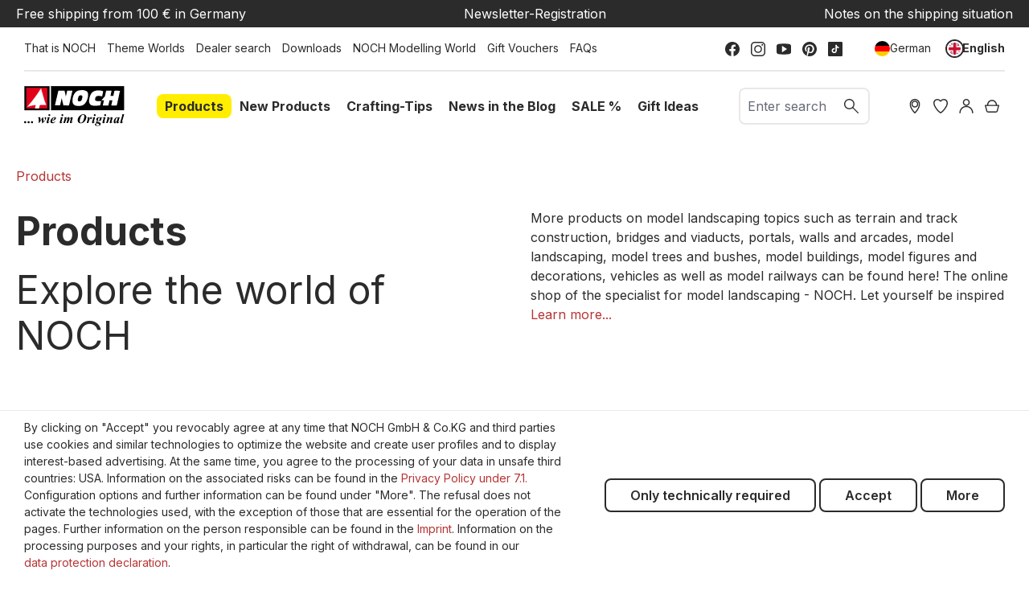

--- FILE ---
content_type: text/html; charset=UTF-8
request_url: https://www.noch.com/products/
body_size: 43021
content:
<!DOCTYPE html>
<html lang="en-GB"
      itemscope="itemscope"
      itemtype="https://schema.org/WebPage">


    
                            
    <head>
                                    <meta charset="utf-8">
            
                            <meta name="viewport"
                      content="width=device-width, initial-scale=1, shrink-to-fit=no">
            
                            <meta name="author"
                      content="">
                <meta name="robots"
                      content="index,follow">
                <meta name="revisit-after"
                      content="15 days">
                <meta name="keywords"
                      content="">
                <meta name="description"
                      content="More products on model landscaping topics such as terrain and track construction, bridges and viaducts, portals, walls and arcades, model landscaping, model trees and bushes, model buildings, model figures and decorations, vehicles as well as model railw…">
            
                                                <meta property="og:url"
                          content="https://www.noch.com/products/">
                    <meta property="og:type"
                          content="website">
                    <meta property="og:site_name"
                          content="NOCH">
                    <meta property="og:title"
                          content="Products">
                    <meta property="og:description"
                          content="More products on model landscaping topics such as terrain and track construction, bridges and viaducts, portals, walls and arcades, model landscaping, model trees and bushes, model buildings, model figures and decorations, vehicles as well as model railw…">
                    <meta property="og:image"
                          content="https://www.noch.com/media/30/ce/2d/1683703635/NOCH_Logo.svg?ts=1683703635">

                    <meta name="twitter:card"
                          content="summary">
                    <meta name="twitter:site"
                          content="NOCH">
                    <meta name="twitter:title"
                          content="Products">
                    <meta name="twitter:description"
                          content="More products on model landscaping topics such as terrain and track construction, bridges and viaducts, portals, walls and arcades, model landscaping, model trees and bushes, model buildings, model figures and decorations, vehicles as well as model railw…">
                    <meta name="twitter:image"
                          content="https://www.noch.com/media/30/ce/2d/1683703635/NOCH_Logo.svg?ts=1683703635">
                            
                                    <meta itemprop="copyrightHolder"
                      content="NOCH">
                <meta itemprop="copyrightYear"
                      content="">
                <meta itemprop="isFamilyFriendly"
                      content="true">
                <meta itemprop="image"
                      content="https://www.noch.com/media/30/ce/2d/1683703635/NOCH_Logo.svg?ts=1683703635">
            

                
            <meta name="google-site-verification" content="sbBttUmtkijyONIDrfSedaV1iJXDI05qKDy31qGTGcY" />        <meta name="p:domain_verify" content="1e3b18beddfee38f3b9be71e078fcf73"/>
        <meta name="p:domain_verify" content="a799ddea4a55cf7c5b0c8d2ff124ba33"/>
    
                                            <meta name="theme-color"
                      content="#fff">
                            
                                                <link rel="alternate" hreflang="x-default" href="https://www.noch.de/produkte/">
                                    <link rel="alternate" hreflang="de-DE" href="https://www.noch.de/produkte/">
                                    <link rel="alternate" hreflang="en-GB" href="https://www.noch.com/products/">
                                    
                    <link rel="shortcut icon"
                  href="https://www.noch.com/media/6d/5e/42/1614325002/NOCH_Favicon.svg?ts=1615392890">
        
                                <link rel="apple-touch-icon"
                  href="https://www.noch.com/media/6d/5e/42/1614325002/NOCH_Favicon.svg?ts=1615392890">
                    
                                    <link rel="canonical" href="https://www.noch.com/products/">
                    
                    <title itemprop="name">Products
                
                    | NOCH</title>
        
                                                                        <link rel="stylesheet"
                      href="https://www.noch.com/theme/b3774d2124be3bbb0c5d372aa36efaa7/css/all.css?1764075748">
                                    
                    
    <script>
        window.features = {"V6_5_0_0":true,"v6.5.0.0":true,"V6_6_0_0":true,"v6.6.0.0":true,"V6_7_0_0":false,"v6.7.0.0":false,"ADDRESS_SELECTION_REWORK":false,"address.selection.rework":false,"DISABLE_VUE_COMPAT":false,"disable.vue.compat":false,"ACCESSIBILITY_TWEAKS":true,"accessibility.tweaks":true,"ADMIN_VITE":false,"admin.vite":false,"TELEMETRY_METRICS":false,"telemetry.metrics":false,"PERFORMANCE_TWEAKS":false,"performance.tweaks":false,"CACHE_REWORK":false,"cache.rework":false,"PAYPAL_SETTINGS_TWEAKS":false,"paypal.settings.tweaks":false,"FEATURE_SWAGCMSEXTENSIONS_1":true,"feature.swagcmsextensions.1":true,"FEATURE_SWAGCMSEXTENSIONS_2":true,"feature.swagcmsextensions.2":true,"FEATURE_SWAGCMSEXTENSIONS_8":true,"feature.swagcmsextensions.8":true,"FEATURE_SWAGCMSEXTENSIONS_63":true,"feature.swagcmsextensions.63":true};
    </script>
        
                        

                                    
            <script>
                                    window.gtagActive = true;
                    window.gtagURL = 'https://www.googletagmanager.com/gtag/js?id=G-17R2KXJNHL';
                    window.controllerName = 'navigation';
                    window.actionName = 'index';
                    window.trackOrders = '1';
                    window.gtagTrackingId = 'G-17R2KXJNHL';
                    window.dataLayer = window.dataLayer || [];
                    window.gtagConfig = {
                        'anonymize_ip': '',
                        'cookie_domain': 'none',
                        'cookie_prefix': '_swag_ga',
                    };

                    function gtag() { dataLayer.push(arguments); }
                            </script>
            
            <script>
            window.dataLayer = window.dataLayer || [];
            function gtag() { dataLayer.push(arguments); }

            (() => {
                const analyticsStorageEnabled = document.cookie.split(';').some((item) => item.trim().includes('google-analytics-enabled=1'));
                const adsEnabled = document.cookie.split(';').some((item) => item.trim().includes('google-ads-enabled=1'));

                // Always set a default consent for consent mode v2
                gtag('consent', 'default', {
                    'ad_user_data': adsEnabled ? 'granted' : 'denied',
                    'ad_storage': adsEnabled ? 'granted' : 'denied',
                    'ad_personalization': adsEnabled ? 'granted' : 'denied',
                    'analytics_storage': analyticsStorageEnabled ? 'granted' : 'denied'
                });
            })();
        </script>
            

    <script>  
       window.serkiz_housenumber_message = 'Please enter a house number!';

                window.serkiz_housenumber = '1';
                        window.block_housenumber_ajax = '0';
            </script>



    <script>  
    var fbqQue = [];
    var fbq = function(t,c,o){
        fbqQue.push({t:t,c:c,o:o});
    return this;
    };
    function fbqOldEvents(){
        fbqQue.map(function(o){
            if(o.t){
                fbq(o.t,o.c,o.o);
            }
        });
        while(fbqQue.length > 0){
            fbqQue.shift();
        }
    }

        fbq('init', '583315475611015');
    
        fbq('track', 'PageView');
    




    window.eventCallbackFacebookFired = true;
    window.pixelsFired = [];
    window.dataLayerFB = {};
    window.pixelProConfig = {'addToCart':'1'};

     
             
    
    </script>


    

                
                            
            
                
                                    <script>
                    window.useDefaultCookieConsent = true;
                </script>
                    
                                    <script>
                window.activeNavigationId = '368f72b67027437c931f3529de574835';
                window.router = {
                    'frontend.cart.offcanvas': '/checkout/offcanvas',
                    'frontend.cookie.offcanvas': '/cookie/offcanvas',
                    'frontend.checkout.finish.page': '/checkout/finish',
                    'frontend.checkout.info': '/widgets/checkout/info',
                    'frontend.menu.offcanvas': '/widgets/menu/offcanvas',
                    'frontend.cms.page': '/widgets/cms',
                    'frontend.cms.navigation.page': '/widgets/cms/navigation',
                    'frontend.account.addressbook': '/widgets/account/address-book',
                    'frontend.country.country-data': '/country/country-state-data',
                    'frontend.app-system.generate-token': '/app-system/Placeholder/generate-token',
                    };
                window.salesChannelId = 'fc348a3c84424ed7bc9b06f0591d3037';
            </script>
        

        
    <script>
        window.router['widgets.swag.cmsExtensions.quickview'] = '/swag/cms-extensions/quickview';
        window.router['widgets.swag.cmsExtensions.quickview.variant'] = '/swag/cms-extensions/quickview/variant';
    </script>

                                <script>
                
                window.breakpoints = {"xs":0,"sm":576,"md":768,"lg":992,"xl":1200,"xxl":1400};
            </script>
        
        
                        
                            <script>
                window.themeAssetsPublicPath = 'https://www.noch.com/theme/90cacaa55c6a47c4959195c62c7975e4/assets/';
            </script>
        
                        
    <script>
        window.validationMessages = {"required":"Input should not be empty.","email":"Invalid email address. Email addresses must use the format \"user@example.com\".","confirmation":"Confirmation field does not match.","minLength":"Input is too short."};
    </script>
        
                                                            <script>
                        window.themeJsPublicPath = 'https://www.noch.com/theme/b3774d2124be3bbb0c5d372aa36efaa7/js/';
                    </script>
                                            <script type="text/javascript" src="https://www.noch.com/theme/b3774d2124be3bbb0c5d372aa36efaa7/js/storefront/storefront.js?1764075748" defer></script>
                                            <script type="text/javascript" src="https://www.noch.com/theme/b3774d2124be3bbb0c5d372aa36efaa7/js/prems-wishlist/prems-wishlist.js?1764075748" defer></script>
                                            <script type="text/javascript" src="https://www.noch.com/theme/b3774d2124be3bbb0c5d372aa36efaa7/js/neti-next-store-locator/neti-next-store-locator.js?1764075748" defer></script>
                                            <script type="text/javascript" src="https://www.noch.com/theme/b3774d2124be3bbb0c5d372aa36efaa7/js/solid-product-videos/solid-product-videos.js?1764075748" defer></script>
                                            <script type="text/javascript" src="https://www.noch.com/theme/b3774d2124be3bbb0c5d372aa36efaa7/js/unzer-payment6/unzer-payment6.js?1764075748" defer></script>
                                            <script type="text/javascript" src="https://www.noch.com/theme/b3774d2124be3bbb0c5d372aa36efaa7/js/swkweb-content-manager/swkweb-content-manager.js?1764075748" defer></script>
                                            <script type="text/javascript" src="https://www.noch.com/theme/b3774d2124be3bbb0c5d372aa36efaa7/js/sisi-pdf-flipbook-element6/sisi-pdf-flipbook-element6.js?1764075748" defer></script>
                                            <script type="text/javascript" src="https://www.noch.com/theme/b3774d2124be3bbb0c5d372aa36efaa7/js/netzp-events6/netzp-events6.js?1764075748" defer></script>
                                            <script type="text/javascript" src="https://www.noch.com/theme/b3774d2124be3bbb0c5d372aa36efaa7/js/swag-pay-pal/swag-pay-pal.js?1764075748" defer></script>
                                            <script type="text/javascript" src="https://www.noch.com/theme/b3774d2124be3bbb0c5d372aa36efaa7/js/serkiz6-housenumber/serkiz6-housenumber.js?1764075748" defer></script>
                                            <script type="text/javascript" src="https://www.noch.com/theme/b3774d2124be3bbb0c5d372aa36efaa7/js/zeobv-get-notified/zeobv-get-notified.js?1764075748" defer></script>
                                            <script type="text/javascript" src="https://www.noch.com/theme/b3774d2124be3bbb0c5d372aa36efaa7/js/vierp-custom-cms-element/vierp-custom-cms-element.js?1764075748" defer></script>
                                            <script type="text/javascript" src="https://www.noch.com/theme/b3774d2124be3bbb0c5d372aa36efaa7/js/swkweb-product-set/swkweb-product-set.js?1764075748" defer></script>
                                            <script type="text/javascript" src="https://www.noch.com/theme/b3774d2124be3bbb0c5d372aa36efaa7/js/swag-amazon-pay/swag-amazon-pay.js?1764075748" defer></script>
                                            <script type="text/javascript" src="https://www.noch.com/theme/b3774d2124be3bbb0c5d372aa36efaa7/js/serkiz-facebook-pixel6-pro/serkiz-facebook-pixel6-pro.js?1764075748" defer></script>
                                            <script type="text/javascript" src="https://www.noch.com/theme/b3774d2124be3bbb0c5d372aa36efaa7/js/nds-filter-instant-delivery/nds-filter-instant-delivery.js?1764075748" defer></script>
                                            <script type="text/javascript" src="https://www.noch.com/theme/b3774d2124be3bbb0c5d372aa36efaa7/js/mhsp-add-checkout-shipping-input6/mhsp-add-checkout-shipping-input6.js?1764075748" defer></script>
                                            <script type="text/javascript" src="https://www.noch.com/theme/b3774d2124be3bbb0c5d372aa36efaa7/js/swag-cms-extensions/swag-cms-extensions.js?1764075748" defer></script>
                                            <script type="text/javascript" src="https://www.noch.com/theme/b3774d2124be3bbb0c5d372aa36efaa7/js/neti-next-easy-coupon/neti-next-easy-coupon.js?1764075748" defer></script>
                                            <script type="text/javascript" src="https://www.noch.com/theme/b3774d2124be3bbb0c5d372aa36efaa7/js/neti-next-easy-coupon-designs/neti-next-easy-coupon-designs.js?1764075748" defer></script>
                                            <script type="text/javascript" src="https://www.noch.com/theme/b3774d2124be3bbb0c5d372aa36efaa7/js/frosh-lazy-sizes/frosh-lazy-sizes.js?1764075748" defer></script>
                                            <script type="text/javascript" src="https://www.noch.com/theme/b3774d2124be3bbb0c5d372aa36efaa7/js/valkarch-form-bot-blocker/valkarch-form-bot-blocker.js?1764075748" defer></script>
                                            <script type="text/javascript" src="https://www.noch.com/theme/b3774d2124be3bbb0c5d372aa36efaa7/js/newsletter-sendinblue/newsletter-sendinblue.js?1764075748" defer></script>
                                            <script type="text/javascript" src="https://www.noch.com/theme/b3774d2124be3bbb0c5d372aa36efaa7/js/swag-dhl-app/swag-dhl-app.js?1764075748" defer></script>
                                            <script type="text/javascript" src="https://www.noch.com/theme/b3774d2124be3bbb0c5d372aa36efaa7/js/vierp-noch/vierp-noch.js?1764075748" defer></script>
                                                        

    
    
        </head>

    <body class="is-ctl-navigation is-act-index  noch">

            
                
    
    
            <div id="page-top" class="skip-to-content bg-primary-subtle text-primary-emphasis overflow-hidden" tabindex="-1">
            <div class="container skip-to-content-container d-flex justify-content-center visually-hidden-focusable">
                                                                                        <a href="#content-main" class="skip-to-content-link d-inline-flex text-decoration-underline m-1 p-2 fw-bold gap-2">
                                Skip to main content
                            </a>
                                            
                                                                        <a href="#header-main-search-input" class="skip-to-content-link d-inline-flex text-decoration-underline m-1 p-2 fw-bold gap-2 d-none d-sm-block">
                                Skip to search
                            </a>
                                            
                                                                        <a href="#main-navigation-menu" class="skip-to-content-link d-inline-flex text-decoration-underline m-1 p-2 fw-bold gap-2 d-none d-lg-block">
                                Skip to main navigation
                            </a>
                                                                        </div>
        </div>
        
                        <noscript class="noscript-main">
                
    <div role="alert"
         aria-live="polite"
                  class="alert alert-info d-flex align-items-center">
                                                                        
                                                        
                
                
            <span class="icon icon-info">
                                                                                <svg xmlns="http://www.w3.org/2000/svg" xmlns:xlink="http://www.w3.org/1999/xlink" width="24" height="24" viewBox="0 0 24 24"><defs><path d="M12 7c.5523 0 1 .4477 1 1s-.4477 1-1 1-1-.4477-1-1 .4477-1 1-1zm1 9c0 .5523-.4477 1-1 1s-1-.4477-1-1v-5c0-.5523.4477-1 1-1s1 .4477 1 1v5zm11-4c0 6.6274-5.3726 12-12 12S0 18.6274 0 12 5.3726 0 12 0s12 5.3726 12 12zM12 2C6.4772 2 2 6.4772 2 12s4.4772 10 10 10 10-4.4772 10-10S17.5228 2 12 2z" id="icons-default-info" /></defs><use xlink:href="#icons-default-info" fill="#758CA3" fill-rule="evenodd" /></svg>
                                    </span>
                                                        
                                    
                    <div class="alert-content-container">
                                                    
                                                        <div class="alert-content">                                                    To be able to use the full range of Shopware 6, we recommend activating Javascript in your browser.
                                                                </div>                
                                                                </div>
            </div>
            </noscript>
        
                                                
    
                <header class="header-main">
                                                    <div class="conversion-header d-none d-xl-block">
        <div class="container">
            <div class="row justify-content-md-between">
                <div class="col-12 col-md-auto"><a href="/legal/delivery-shipping-costs/">Free shipping from 100 € in Germany</a></div>
                <div class="col-12 col-md-auto"><a href="/newsletter/">Newsletter-Registration</a></div>
                <div class="col-12 col-md-auto"><a href="/service/current-situation/">Notes on the shipping situation</a></div>
            </div>
        </div>
    </div>
                    <div class="top-bar align-items-center d-none d-lg-block">
        <div class="row justify-content-between">
            <div class="col">
                                                                    <div class="service-menu">
                                                                                        <a class="top-bar-list-item"
                               href="https://www.noch.com/that-is-noch/"
                                                              title="That is NOCH">That is NOCH</a>
                                                                                                                                            <a class="top-bar-list-item"
                               href="/products/theme-worlds/"
                                                              title="Theme Worlds">Theme Worlds</a>
                                                                                                <a class="top-bar-list-item"
                               href="/Filialfinder?distance=50&order=distance"
                                                              title="Dealer search">Dealer search</a>
                                                                                                <a class="top-bar-list-item"
                               href="https://www.noch.com/service/downloads/"
                                                              title="Downloads">Downloads</a>
                                                                                                <a class="top-bar-list-item"
                               href="https://www.noch.com/service/noch-modelling-world/"
                                                              title="NOCH Modelling World">NOCH Modelling World</a>
                                                                                                                                                                                        <a class="top-bar-list-item"
                               href="https://www.noch.com/voucher-noch-online-shop/CS-1001/"
                                                              title="Gift Vouchers">Gift Vouchers</a>
                                                                                                <a class="top-bar-list-item"
                               href="https://www.noch.com/faqs/"
                                                              title="FAQs">FAQs</a>
                                                                        </div>
                                        </div>

            <div class="col-auto">
                                                    
                        <div class="social-menu">
                                                            <a class="top-bar-list-item"
                           href="https://www.facebook.com/NOCH.Modell/"
                           target="_blank"                           title="Facebook">    
                
                
            <span class="icon icon-facebook">
                                                                                <?xml version="1.0" encoding="UTF-8"?>
<svg width="24px" height="24px" viewBox="0 0 24 24" version="1.1" xmlns="http://www.w3.org/2000/svg" xmlns:xlink="http://www.w3.org/1999/xlink">
    <title>atom/icons/facebook</title>
    <g id="atom/icons/facebook" stroke="none" stroke-width="1" fill="none" fill-rule="evenodd">
        <path d="M24,12 C24,5.37257813 18.6274219,9.9475983e-14 12,9.9475983e-14 C5.37257813,9.9475983e-14 0,5.37257813 0,12 C0,17.9895469 4.38822656,22.9539844 10.125,23.8542188 L10.125,15.46875 L7.078125,15.46875 L7.078125,12 L10.125,12 L10.125,9.35625 C10.125,6.34875 11.9165156,4.6875 14.6575781,4.6875 C15.9704766,4.6875 17.34375,4.921875 17.34375,4.921875 L17.34375,7.875 L15.8305781,7.875 C14.3398828,7.875 13.875,8.80000781 13.875,9.74899219 L13.875,12 L17.203125,12 L16.6710938,15.46875 L13.875,15.46875 L13.875,23.8542188 C19.6117734,22.9539844 24,17.9895469 24,12" id="Fill-1" fill="#2B2B2B"></path>
    </g>
</svg>
                                    </span>
    </a>
                                            <a class="top-bar-list-item"
                           href="https://www.instagram.com/noch_miniature/"
                           target="_blank"                           title="Instagram">    
                
                
            <span class="icon icon-instagram">
                                                                                <?xml version="1.0" encoding="UTF-8"?>
<svg width="24px" height="24px" viewBox="0 0 24 24" version="1.1" xmlns="http://www.w3.org/2000/svg" xmlns:xlink="http://www.w3.org/1999/xlink">
    <title>atom/icons/instagram</title>
    <g id="atom/icons/instagram" stroke="none" stroke-width="1" fill="none" fill-rule="evenodd">
        <path d="M17.5384615,0 C21.1070707,0 24,2.89292931 24,6.46153846 L24,6.46153846 L24,17.5384615 C24,21.1070707 21.1070707,24 17.5384615,24 L17.5384615,24 L6.46153846,24 C2.89292931,24 0,21.1070707 0,17.5384615 L0,17.5384615 L0,6.46153846 C0,2.89292931 2.89292931,0 6.46153846,0 L6.46153846,0 Z M17.5384615,1.84615385 L6.46153846,1.84615385 C3.91253192,1.84615385 1.84615385,3.91253192 1.84615385,6.46153846 L1.84615385,6.46153846 L1.84615385,17.5384615 C1.84615385,20.0874681 3.91253192,22.1538462 6.46153846,22.1538462 L6.46153846,22.1538462 L17.5384615,22.1538462 C20.0874681,22.1538462 22.1538462,20.0874681 22.1538462,17.5384615 L22.1538462,17.5384615 L22.1538462,6.46153846 C22.1538462,3.91253192 20.0874681,1.84615385 17.5384615,1.84615385 L17.5384615,1.84615385 Z M12,5.53846154 C15.5686092,5.53846154 18.4615385,8.43139085 18.4615385,12 C18.4615385,15.5686092 15.5686092,18.4615385 12,18.4615385 C8.43139085,18.4615385 5.53846154,15.5686092 5.53846154,12 C5.53846154,8.43139085 8.43139085,5.53846154 12,5.53846154 Z M12,7.38461538 C9.45099346,7.38461538 7.38461538,9.45099346 7.38461538,12 C7.38461538,14.5490065 9.45099346,16.6153846 12,16.6153846 C14.5490065,16.6153846 16.6153846,14.5490065 16.6153846,12 C16.6153846,9.45099346 14.5490065,7.38461538 12,7.38461538 Z M18.9230769,3.69230769 C19.6877789,3.69230769 20.3076923,4.31222112 20.3076923,5.07692308 C20.3076923,5.84162504 19.6877789,6.46153846 18.9230769,6.46153846 C18.158375,6.46153846 17.5384615,5.84162504 17.5384615,5.07692308 C17.5384615,4.31222112 18.158375,3.69230769 18.9230769,3.69230769 Z" id="Combined-Shape" fill="#2B2B2B"></path>
    </g>
</svg>
                                    </span>
    </a>
                                            <a class="top-bar-list-item"
                           href="https://www.youtube.com/user/NOCHGmbH?sub_confirmation=1"
                           target="_blank"                           title="Youtube">    
                
                
            <span class="icon icon-youtube">
                                                                                <?xml version="1.0" encoding="UTF-8"?>
<svg width="24px" height="18px" viewBox="0 0 24 18" version="1.1" xmlns="http://www.w3.org/2000/svg" xmlns:xlink="http://www.w3.org/1999/xlink">
    <title>atom/icons/youtube</title>
    <g id="atom/icons/youtube" stroke="none" stroke-width="1" fill="none" fill-rule="evenodd">
        <path d="M9,4.42372881 C9,4.24067797 9.1,4.06779661 9.261,3.97627119 C9.333,3.93559322 9.416,3.91525424 9.5,3.91525424 C9.596,3.91525424 9.689,3.94576271 9.77,3.99661017 L16.77,8.57288136 C16.914,8.66440678 17,8.82711864 17,9 C17,9.17288136 16.914,9.33559322 16.77,9.42711864 L9.77,14.0033898 C9.62,14.1050847 9.418,14.1152542 9.26,14.0237288 C9.1,13.9322034 9,13.759322 9,13.5762712 L9,4.42372881 L9,4.42372881 Z M20.803,0.620338983 L15.509,0.152542373 C13.181,-0.0508474576 10.819,-0.0508474576 8.491,0.152542373 L3.197,0.620338983 C1.374,0.783050847 0,2.30847458 0,4.16949153 L0,13.8305085 C0,15.6915254 1.374,17.2169492 3.197,17.379661 L8.491,17.8474576 C9.655,17.9491525 10.828,18 12,18 C13.172,18 14.345,17.9491525 15.509,17.8474576 L20.803,17.379661 C22.625,17.2169492 24,15.6915254 24,13.8305085 L24,4.16949153 C24,2.30847458 22.625,0.783050847 20.803,0.620338983 L20.803,0.620338983 Z" id="Fill-4154" fill="#2B2B2B"></path>
    </g>
</svg>
                                    </span>
    </a>
                                            <a class="top-bar-list-item"
                           href="https://www.pinterest.de/noch_miniature/"
                           target="_blank"                           title="Pinterest">    
                
                
            <span class="icon icon-pinterest">
                                                                                <svg width="100" height="100" viewBox="0 0 100 100" fill="none" xmlns="http://www.w3.org/2000/svg">
<path d="M49.9794 0C22.3365 0 0 22.3776 0 49.9794C0 71.1641 13.1633 89.2637 31.7565 96.5446C31.304 92.5956 30.9338 86.5076 31.921 82.1884C32.826 78.2805 37.7622 57.3427 37.7622 57.3427C37.7622 57.3427 36.2814 54.3398 36.2814 49.9383C36.2814 42.9864 40.3126 37.8034 45.3311 37.8034C49.6092 37.8034 51.666 41.0119 51.666 44.8375C51.666 49.1156 48.951 55.5327 47.5113 61.4973C46.3184 66.4747 50.0206 70.5471 54.9157 70.5471C63.8009 70.5471 70.6294 61.1682 70.6294 47.6759C70.6294 35.7055 62.0321 27.355 49.7326 27.355C35.4998 27.355 27.1493 38.009 27.1493 49.0333C27.1493 53.3114 28.7947 57.9185 30.8515 60.4278C31.2629 60.9214 31.304 61.3739 31.1806 61.8675C30.8104 63.4307 29.9465 66.8449 29.782 67.5442C29.5763 68.4492 29.0415 68.6549 28.0954 68.2024C21.9251 65.2406 18.0584 56.1086 18.0584 48.7865C18.0584 33.0317 29.494 18.552 51.0901 18.552C68.4081 18.552 81.9005 30.8926 81.9005 47.429C81.9005 64.6647 71.0407 78.5274 55.9852 78.5274C50.9255 78.5274 46.1538 75.8947 44.5496 72.7684C44.5496 72.7684 42.0403 82.3118 41.4233 84.6565C40.3126 89.0169 37.2686 94.4467 35.2118 97.7787C39.9013 99.2184 44.8375 100 50.0206 100C77.6224 100 100 77.6224 100 50.0206C99.9589 22.3776 77.5812 0 49.9794 0Z" fill="black"/>
</svg>

                                    </span>
    </a>
                                            <a class="top-bar-list-item"
                           href="https://www.tiktok.com/@noch_miniature?"
                           target="_blank"                           title="TikTok">    
                
                
            <span class="icon icon-tiktok">
                                                                                <?xml version="1.0" encoding="UTF-8"?>
<svg width="24px" height="24px" viewBox="0 0 24 24" version="1.1" xmlns="http://www.w3.org/2000/svg" xmlns:xlink="http://www.w3.org/1999/xlink">
    <title>atom/icons/tiktok</title>
    <g id="atom/icons/tiktok" stroke="none" stroke-width="1" fill="none" fill-rule="evenodd">
        <path d="M22.2690937,0 L1.73090625,0 C0.774890625,0 0,0.774890625 0,1.73090625 L0,22.2690937 C0,23.2251094 0.774890625,24 1.73090625,24 L22.2690937,24 C23.2251094,24 24,23.2251094 24,22.2690937 L24,1.73090625 C24,0.774890625 23.2251094,0 22.2690937,0 Z M18.0116544,9.18557812 L18.0116544,10.8080625 C17.2464844,10.8083438 16.5030937,10.6584375 15.8020312,10.3626094 C15.3512344,10.1722969 14.9312344,9.92704688 14.5470937,9.63075 L14.558625,14.6249063 C14.5537969,15.7494844 14.1089062,16.8060938 13.3036875,17.6019375 C12.648375,18.24975 11.8179844,18.6617344 10.9179844,18.7950469 C10.7064844,18.8263594 10.4912812,18.8424375 10.2736406,18.8424375 C9.31021875,18.8424375 8.3955,18.5302969 7.64728125,17.9544844 C7.50646875,17.8460625 7.37184375,17.7285469 7.24359375,17.6019375 C6.37092187,16.7394375 5.92092187,15.570375 5.99667187,14.3406094 C6.05451562,13.4044688 6.42928125,12.5116875 7.05407812,11.8119375 C7.88071875,10.8859688 9.03717187,10.3719844 10.2736406,10.3719844 C10.4912812,10.3719844 10.7064844,10.3882969 10.9179844,10.4196563 L10.9179844,11.0195625 L10.9179844,12.6883594 C10.7175,12.6222188 10.5033281,12.5858438 10.2803437,12.5858438 C9.15065625,12.5858438 8.23673437,13.5075 8.25360937,14.6379844 C8.26429687,15.3613125 8.65945312,15.9936094 9.24220312,16.342125 C9.51604687,16.5059531 9.83114062,16.6073906 10.167375,16.6258594 C10.4308125,16.6402969 10.68375,16.6036406 10.9179844,16.5262969 C11.7250781,16.2596719 12.3073125,15.5015625 12.3073125,14.6074688 L12.3099844,11.263125 L12.3099844,5.1575625 L14.5444219,5.1575625 C14.5465781,5.37895313 14.5690312,5.595 14.6107969,5.80429688 C14.7794531,6.6515625 15.2570156,7.38665625 15.9217031,7.88779688 C16.5012656,8.32495313 17.2229531,8.58407813 18.0052031,8.58407813 C18.0057187,8.58407813 18.0121406,8.58407813 18.0116544,8.5835625 L18.0116544,9.18557812 L18.0116544,9.18557812 Z" id="Shape" fill="#2B2B2B"></path>
    </g>
</svg>
                                    </span>
    </a>
                                                </div>
                                        </div>

            <div class="col-auto">
                                                        
                
                    
                                                        
                
            <div class="top-bar-nav-item top-bar-language">
                            <form method="post"
                      action="/checkout/language"
                      class="language-form"
                      data-form-auto-submit="true">
                                
    <div class="languages-menu d-flex align-items-center">
                                                            <div class="top-bar-list-item "
                     title="">
                                                                                                                
                        <button class="dropdown-item d-flex align-items-center gap-2"
                                type="submit" name="languageId" id="top-bar-2fbb5fe2e29a4d70aa5854ce7ce3e20b"
                                value="2fbb5fe2e29a4d70aa5854ce7ce3e20b">
                            <span aria-hidden="true"
                                  class="top-bar-list-icon language-flag country-de language-de"></span>
                                                            German
                                                    </button>
                                    </div>
                                            <div class="top-bar-list-item item-checked"
                     title="">
                                                                                                                
                        <button class="dropdown-item d-flex align-items-center gap-2 active"
                                type="submit" name="languageId" id="top-bar-a4548b8d202d43f28c1431a671dc158c"
                                value="a4548b8d202d43f28c1431a671dc158c">
                            <span aria-hidden="true"
                                  class="top-bar-list-icon language-flag country-gb language-en"></span>
                                                            English
                                                    </button>
                                    </div>
                        </div>

    <input name="redirectTo" type="hidden" value="frontend.navigation.page">

            <input name="redirectParameters[_httpCache]" type="hidden" value="1">
            <input name="redirectParameters[navigationId]" type="hidden" value="368f72b67027437c931f3529de574835">
                    </form>
                    </div>
                                </div>
        </div>
    </div>
    
            <div class="row align-items-center header-row">
                <div class="col col-lg-auto header-logo-col">
            <div class="header-logo-main text-center">
                    <a class="header-logo-main-link"
               href="/"
               title="Go to homepage">
                                    <picture class="header-logo-picture d-block m-auto">
                                                                            
                                                                            
                                                                                    <img src="https://www.noch.com/media/30/ce/2d/1683703635/NOCH_Logo.svg?ts=1683703635"
                                     alt="Go to homepage"
                                     class="img-fluid header-logo-main-img">
                                                                        </picture>
                            </a>
            </div>
    </div>
    <div class="col col-xl-auto d-none d-lg-block nav-main">
            
    <div class="main-navigation" id="mainNavigation">
                                                        <ul class="nav main-navigation-menu"
                    id="main-navigation-menu"
                    aria-label="Main navigation"
                    itemscope="itemscope"
                    itemtype="https://schema.org/SiteNavigationElement">

                                                
                                                                                            
                                    
    <li>
                    <a class="nav-link main-navigation-link active"
               href="https://www.noch.com/products/"
                              itemprop="url"
                                  data-flyout-menu-trigger="368f72b67027437c931f3529de574835"
                              title="Products">
                <span itemprop="name">Products</span>
            </a>

                            <ul class="sub-nav is-level-1">
                                            
    <li>
                    <a class="nav-link sub-navigation-link"
               href="https://www.noch.com/products/everything-to-get-started/"
                              itemprop="url"
                                  data-flyout-menu-trigger="1b5d7eac7c1348aab4421a4f4f6536b4"
                              title="Everything to get started">
                <span itemprop="name">Everything to get started</span>
            </a>

                            <ul class="sub-nav is-level-2">
                                            
    <li>
                    <a class="nav-link sub-navigation-link"
               href="https://www.noch.com/products/everything-to-get-started/easy-track-railway-route-kits/"
                              itemprop="url"
                                  data-flyout-menu-trigger="4cf04e6baadd4afc9cd317a4dc1e49f6"
                              title="easy TRACK® Railway Route Kits">
                <span itemprop="name">easy TRACK® Railway Route Kits</span>
            </a>

                            <ul class="sub-nav is-level-3">
                                            
    <li>
                    <a class="nav-link sub-navigation-link"
               href="https://www.noch.com/products/everything-to-get-started/easy-track-railway-route-kits/easy-track-individual/"
                              itemprop="url"
                              title="easy TRACK® Individual">
                <span itemprop="name">easy TRACK® Individual</span>
            </a>

                        </li>
                                    </ul>
                        </li>
                                            
    <li>
                    <a class="nav-link sub-navigation-link"
               href="https://www.noch.com/products/everything-to-get-started/preformed-layouts/"
                              itemprop="url"
                              title="Preformed Layouts">
                <span itemprop="name">Preformed Layouts</span>
            </a>

                        </li>
                                            
    <li>
                    <a class="nav-link sub-navigation-link"
               href="https://www.noch.com/products/everything-to-get-started/guides-and-catalogues/"
                              itemprop="url"
                              title="Guides and Catalogues">
                <span itemprop="name">Guides and Catalogues</span>
            </a>

                        </li>
                                            
    <li>
                    <a class="nav-link sub-navigation-link"
               href="https://www.noch.com/products/everything-to-get-started/set-articles-for-the-start/"
                              itemprop="url"
                              title="Set articles for the start">
                <span itemprop="name">Set articles for the start</span>
            </a>

                        </li>
                                            
    <li>
                    <a class="nav-link sub-navigation-link"
               href="https://www.noch.com/products/everything-to-get-started/tool-for-specialists/"
                              itemprop="url"
                              title="Tool for specialists">
                <span itemprop="name">Tool for specialists</span>
            </a>

                        </li>
                                    </ul>
                        </li>
                                            
    <li>
                    <a class="nav-link sub-navigation-link"
               href="https://www.noch.com/products/trees-and-bushes/"
                              itemprop="url"
                                  data-flyout-menu-trigger="06cc1e7982114e80b7fb72754fc55e30"
                              title="Trees and Bushes">
                <span itemprop="name">Trees and Bushes</span>
            </a>

                            <ul class="sub-nav is-level-2">
                                            
    <li>
                    <a class="nav-link sub-navigation-link"
               href="https://www.noch.com/products/trees-and-bushes/classic-trees/"
                              itemprop="url"
                                  data-flyout-menu-trigger="c1daecb0f110498bad5d1bee118721db"
                              title="Classic Trees">
                <span itemprop="name">Classic Trees</span>
            </a>

                            <ul class="sub-nav is-level-3">
                                            
    <li>
                    <a class="nav-link sub-navigation-link"
               href="https://www.noch.com/products/trees-and-bushes/classic-trees/deciduous-trees/"
                              itemprop="url"
                              title="Deciduous Trees">
                <span itemprop="name">Deciduous Trees</span>
            </a>

                        </li>
                                            
    <li>
                    <a class="nav-link sub-navigation-link"
               href="https://www.noch.com/products/trees-and-bushes/classic-trees/conifers/"
                              itemprop="url"
                              title="Conifers">
                <span itemprop="name">Conifers</span>
            </a>

                        </li>
                                    </ul>
                        </li>
                                            
    <li>
                    <a class="nav-link sub-navigation-link"
               href="https://www.noch.com/products/trees-and-bushes/hedges-and-bushes/"
                              itemprop="url"
                                  data-flyout-menu-trigger="dbd46612765b4d3da47c98c35f632610"
                              title="Hedges and Bushes">
                <span itemprop="name">Hedges and Bushes</span>
            </a>

                            <ul class="sub-nav is-level-3">
                                            
    <li>
                    <a class="nav-link sub-navigation-link"
               href="https://www.noch.com/products/trees-and-bushes/hedges-and-bushes/bushes/"
                              itemprop="url"
                              title="Bushes">
                <span itemprop="name">Bushes</span>
            </a>

                        </li>
                                            
    <li>
                    <a class="nav-link sub-navigation-link"
               href="https://www.noch.com/products/trees-and-bushes/hedges-and-bushes/hedges/"
                              itemprop="url"
                              title="Hedges">
                <span itemprop="name">Hedges</span>
            </a>

                        </li>
                                    </ul>
                        </li>
                                            
    <li>
                    <a class="nav-link sub-navigation-link"
               href="https://www.noch.com/products/trees-and-bushes/hobby-trees/"
                              itemprop="url"
                                  data-flyout-menu-trigger="cbaae22a7c644d3abfa47a6afae35621"
                              title="Hobby Trees">
                <span itemprop="name">Hobby Trees</span>
            </a>

                            <ul class="sub-nav is-level-3">
                                            
    <li>
                    <a class="nav-link sub-navigation-link"
               href="https://www.noch.com/products/trees-and-bushes/hobby-trees/deciduous-trees/"
                              itemprop="url"
                              title="Deciduous Trees">
                <span itemprop="name">Deciduous Trees</span>
            </a>

                        </li>
                                            
    <li>
                    <a class="nav-link sub-navigation-link"
               href="https://www.noch.com/products/trees-and-bushes/hobby-trees/mixed-forest/"
                              itemprop="url"
                              title="Mixed Forest">
                <span itemprop="name">Mixed Forest</span>
            </a>

                        </li>
                                            
    <li>
                    <a class="nav-link sub-navigation-link"
               href="https://www.noch.com/products/trees-and-bushes/hobby-trees/conifers/"
                              itemprop="url"
                              title="Conifers">
                <span itemprop="name">Conifers</span>
            </a>

                        </li>
                                    </ul>
                        </li>
                                            
    <li>
                    <a class="nav-link sub-navigation-link"
               href="https://www.noch.com/products/trees-and-bushes/leaves/"
                              itemprop="url"
                              title="Leaves">
                <span itemprop="name">Leaves</span>
            </a>

                        </li>
                                            
    <li>
                    <a class="nav-link sub-navigation-link"
               href="https://www.noch.com/products/trees-and-bushes/master-trees/"
                              itemprop="url"
                              title="Master Trees">
                <span itemprop="name">Master Trees</span>
            </a>

                        </li>
                                            
    <li>
                    <a class="nav-link sub-navigation-link"
               href="https://www.noch.com/products/trees-and-bushes/nature-trees/"
                              itemprop="url"
                              title="Nature Trees">
                <span itemprop="name">Nature Trees</span>
            </a>

                        </li>
                                            
    <li>
                    <a class="nav-link sub-navigation-link"
               href="https://www.noch.com/products/trees-and-bushes/standard-trees/"
                              itemprop="url"
                                  data-flyout-menu-trigger="2f183a9d1286478da3e31516668d8d0c"
                              title="Standard Trees">
                <span itemprop="name">Standard Trees</span>
            </a>

                            <ul class="sub-nav is-level-3">
                                            
    <li>
                    <a class="nav-link sub-navigation-link"
               href="https://www.noch.com/products/trees-and-bushes/standard-trees/deciduous-trees/"
                              itemprop="url"
                              title="Deciduous Trees">
                <span itemprop="name">Deciduous Trees</span>
            </a>

                        </li>
                                            
    <li>
                    <a class="nav-link sub-navigation-link"
               href="https://www.noch.com/products/trees-and-bushes/standard-trees/mixed-forest/"
                              itemprop="url"
                              title="Mixed Forest">
                <span itemprop="name">Mixed Forest</span>
            </a>

                        </li>
                                            
    <li>
                    <a class="nav-link sub-navigation-link"
               href="https://www.noch.com/products/trees-and-bushes/standard-trees/conifers/"
                              itemprop="url"
                              title="Conifers">
                <span itemprop="name">Conifers</span>
            </a>

                        </li>
                                    </ul>
                        </li>
                                            
    <li>
                    <a class="nav-link sub-navigation-link"
               href="https://www.noch.com/products/trees-and-bushes/profi-trees/"
                              itemprop="url"
                                  data-flyout-menu-trigger="7e464c619c834c039e8551a4e28b6a2a"
                              title="PROFI Trees">
                <span itemprop="name">PROFI Trees</span>
            </a>

                            <ul class="sub-nav is-level-3">
                                            
    <li>
                    <a class="nav-link sub-navigation-link"
               href="https://www.noch.com/products/trees-and-bushes/profi-trees/deciduous-trees/"
                              itemprop="url"
                              title="Deciduous Trees">
                <span itemprop="name">Deciduous Trees</span>
            </a>

                        </li>
                                            
    <li>
                    <a class="nav-link sub-navigation-link"
               href="https://www.noch.com/products/trees-and-bushes/profi-trees/mediterranean-trees/"
                              itemprop="url"
                              title="Mediterranean Trees">
                <span itemprop="name">Mediterranean Trees</span>
            </a>

                        </li>
                                            
    <li>
                    <a class="nav-link sub-navigation-link"
               href="https://www.noch.com/products/trees-and-bushes/profi-trees/conifers/"
                              itemprop="url"
                              title="Conifers">
                <span itemprop="name">Conifers</span>
            </a>

                        </li>
                                    </ul>
                        </li>
                                    </ul>
                        </li>
                                            
    <li>
                    <a class="nav-link sub-navigation-link"
               href="https://www.noch.com/products/bridges-and-viaducts/"
                              itemprop="url"
                                  data-flyout-menu-trigger="be16f148f0dc4da9b76d961ce45982a7"
                              title="Bridges and Viaducts">
                <span itemprop="name">Bridges and Viaducts</span>
            </a>

                            <ul class="sub-nav is-level-2">
                                            
    <li>
                    <a class="nav-link sub-navigation-link"
               href="https://www.noch.com/products/bridges-and-viaducts/structured-hard-foam-bridges/"
                              itemprop="url"
                              title="Structured Hard foam bridges">
                <span itemprop="name">Structured Hard foam bridges</span>
            </a>

                        </li>
                                            
    <li>
                    <a class="nav-link sub-navigation-link"
               href="https://www.noch.com/products/bridges-and-viaducts/laser-cut-bridges/"
                              itemprop="url"
                              title="Laser-Cut Bridges">
                <span itemprop="name">Laser-Cut Bridges</span>
            </a>

                        </li>
                                            
    <li>
                    <a class="nav-link sub-navigation-link"
               href="https://www.noch.com/products/bridges-and-viaducts/viaducts-made-of-structured-hard-foam/"
                              itemprop="url"
                              title="Viaducts made of structured hard foam">
                <span itemprop="name">Viaducts made of structured hard foam</span>
            </a>

                        </li>
                                    </ul>
                        </li>
                                            
    <li>
                    <a class="nav-link sub-navigation-link"
               href="https://www.noch.com/products/easy-track-railway-route-kits/"
                              itemprop="url"
                                  data-flyout-menu-trigger="7731fc38e0d946338f84b966986aca34"
                              title="easy TRACK Railway Route Kits">
                <span itemprop="name">easy TRACK Railway Route Kits</span>
            </a>

                            <ul class="sub-nav is-level-2">
                                            
    <li>
                    <a class="nav-link sub-navigation-link"
               href="https://www.noch.com/products/easy-track-railway-route-kits/easy-track-individual/"
                              itemprop="url"
                                  data-flyout-menu-trigger="0c4bdd91c062457da0539e1a72d905d6"
                              title="easy TRACK Individual">
                <span itemprop="name">easy TRACK Individual</span>
            </a>

                            <ul class="sub-nav is-level-3">
                                            
    <li>
                    <a class="nav-link sub-navigation-link"
               href="https://www.noch.com/products/easy-track-railway-route-kits/easy-track-individual/pillars/"
                              itemprop="url"
                              title="Pillars">
                <span itemprop="name">Pillars</span>
            </a>

                        </li>
                                            
    <li>
                    <a class="nav-link sub-navigation-link"
               href="https://www.noch.com/products/easy-track-railway-route-kits/easy-track-individual/routes-and-turnouts/"
                              itemprop="url"
                              title="Routes and Turnouts">
                <span itemprop="name">Routes and Turnouts</span>
            </a>

                        </li>
                                    </ul>
                        </li>
                                    </ul>
                        </li>
                                            
                                            
    <li>
                    <a class="nav-link sub-navigation-link"
               href="https://www.noch.com/products/paints-and-glues/"
                              itemprop="url"
                                  data-flyout-menu-trigger="c4995f85676c4da6bcda0170c4e5dba7"
                              title="Paints and Glues">
                <span itemprop="name">Paints and Glues</span>
            </a>

                            <ul class="sub-nav is-level-2">
                                            
    <li>
                    <a class="nav-link sub-navigation-link"
               href="https://www.noch.com/products/paints-and-glues/colours/"
                              itemprop="url"
                                  data-flyout-menu-trigger="4f590432462345e89a9e91a9a663769b"
                              title="Colours">
                <span itemprop="name">Colours</span>
            </a>

                            <ul class="sub-nav is-level-3">
                                            
    <li>
                    <a class="nav-link sub-navigation-link"
               href="https://www.noch.com/products/paints-and-glues/colours/landscaping-colours/"
                              itemprop="url"
                              title="Landscaping Colours">
                <span itemprop="name">Landscaping Colours</span>
            </a>

                        </li>
                                            
    <li>
                    <a class="nav-link sub-navigation-link"
               href="https://www.noch.com/products/paints-and-glues/colours/patination-weathering/"
                              itemprop="url"
                              title="Patination &amp; Weathering">
                <span itemprop="name">Patination &amp; Weathering</span>
            </a>

                        </li>
                                    </ul>
                        </li>
                                            
    <li>
                    <a class="nav-link sub-navigation-link"
               href="https://www.noch.com/products/paints-and-glues/adhesives/"
                              itemprop="url"
                              title="Adhesives">
                <span itemprop="name">Adhesives</span>
            </a>

                        </li>
                                    </ul>
                        </li>
                                            
    <li>
                    <a class="nav-link sub-navigation-link"
               href="https://www.noch.com/products/fields-and-meadows/"
                              itemprop="url"
                                  data-flyout-menu-trigger="14ca4a8cb14843b99b56f25086ed7e86"
                              title="Fields and meadows">
                <span itemprop="name">Fields and meadows</span>
            </a>

                            <ul class="sub-nav is-level-2">
                                            
    <li>
                    <a class="nav-link sub-navigation-link"
               href="https://www.noch.com/products/fields-and-meadows/grass-tufts-grass-stripes/"
                              itemprop="url"
                              title="Grass Tufts &amp; Grass Stripes">
                <span itemprop="name">Grass Tufts &amp; Grass Stripes</span>
            </a>

                        </li>
                                            
    <li>
                    <a class="nav-link sub-navigation-link"
               href="https://www.noch.com/products/fields-and-meadows/grass-fibres/"
                              itemprop="url"
                              title="Grass Fibres">
                <span itemprop="name">Grass Fibres</span>
            </a>

                        </li>
                                            
    <li>
                    <a class="nav-link sub-navigation-link"
               href="https://www.noch.com/products/fields-and-meadows/gras-master/"
                              itemprop="url"
                              title="Gras-Master">
                <span itemprop="name">Gras-Master</span>
            </a>

                        </li>
                                            
    <li>
                    <a class="nav-link sub-navigation-link"
               href="https://www.noch.com/products/fields-and-meadows/grass-mats/"
                              itemprop="url"
                              title="Grass Mats">
                <span itemprop="name">Grass Mats</span>
            </a>

                        </li>
                                            
    <li>
                    <a class="nav-link sub-navigation-link"
               href="https://www.noch.com/products/fields-and-meadows/plants-and-decorations/"
                              itemprop="url"
                              title="Plants and decorations ">
                <span itemprop="name">Plants and decorations </span>
            </a>

                        </li>
                                            
    <li>
                    <a class="nav-link sub-navigation-link"
               href="https://www.noch.com/products/fields-and-meadows/scatter-material-flock-and-foliage/"
                              itemprop="url"
                              title="Scatter Material, Flock and foliage">
                <span itemprop="name">Scatter Material, Flock and foliage</span>
            </a>

                        </li>
                                    </ul>
                        </li>
                                            
    <li>
                    <a class="nav-link sub-navigation-link"
               href="https://www.noch.com/products/rocks-and-rock-walls/"
                              itemprop="url"
                                  data-flyout-menu-trigger="694f4e49eabb4446b598818a27d355a6"
                              title="Rocks and Rock Walls">
                <span itemprop="name">Rocks and Rock Walls</span>
            </a>

                            <ul class="sub-nav is-level-2">
                                            
    <li>
                    <a class="nav-link sub-navigation-link"
               href="https://www.noch.com/products/rocks-and-rock-walls/natural-cork-rocks/"
                              itemprop="url"
                              title="Natural Cork Rocks">
                <span itemprop="name">Natural Cork Rocks</span>
            </a>

                        </li>
                                            
    <li>
                    <a class="nav-link sub-navigation-link"
               href="https://www.noch.com/products/rocks-and-rock-walls/rock-forming-system/"
                              itemprop="url"
                              title="Rock Forming System">
                <span itemprop="name">Rock Forming System</span>
            </a>

                        </li>
                                            
    <li>
                    <a class="nav-link sub-navigation-link"
               href="https://www.noch.com/products/rocks-and-rock-walls/rock-pieces-rock-walls/"
                              itemprop="url"
                              title="Rock Pieces &amp; Rock Walls">
                <span itemprop="name">Rock Pieces &amp; Rock Walls</span>
            </a>

                        </li>
                                            
    <li>
                    <a class="nav-link sub-navigation-link"
               href="https://www.noch.com/products/rocks-and-rock-walls/wrinkle-rocks/"
                              itemprop="url"
                              title="Wrinkle Rocks®">
                <span itemprop="name">Wrinkle Rocks®</span>
            </a>

                        </li>
                                    </ul>
                        </li>
                                            
    <li>
                    <a class="nav-link sub-navigation-link"
               href="https://www.noch.com/products/preformed-layouts/"
                              itemprop="url"
                                  data-flyout-menu-trigger="1c5f39d6de454461b5ade426968f5ba1"
                              title="Preformed Layouts">
                <span itemprop="name">Preformed Layouts</span>
            </a>

                            <ul class="sub-nav is-level-2">
                                            
    <li>
                    <a class="nav-link sub-navigation-link"
               href="https://www.noch.com/products/preformed-layouts/aluminium-frames/"
                              itemprop="url"
                              title="Aluminium Frames">
                <span itemprop="name">Aluminium Frames</span>
            </a>

                        </li>
                                            
    <li>
                    <a class="nav-link sub-navigation-link"
               href="https://www.noch.com/products/preformed-layouts/extension-layouts/"
                              itemprop="url"
                              title="Extension Layouts">
                <span itemprop="name">Extension Layouts</span>
            </a>

                        </li>
                                            
    <li>
                    <a class="nav-link sub-navigation-link"
               href="https://www.noch.com/products/preformed-layouts/preformed-layouts/"
                              itemprop="url"
                              title="Preformed Layouts">
                <span itemprop="name">Preformed Layouts</span>
            </a>

                        </li>
                                            
    <li>
                    <a class="nav-link sub-navigation-link"
               href="https://www.noch.com/products/preformed-layouts/model-railway-in-a-briefcase/"
                              itemprop="url"
                              title="Model railway in a briefcase">
                <span itemprop="name">Model railway in a briefcase</span>
            </a>

                        </li>
                                    </ul>
                        </li>
                                            
    <li>
                    <a class="nav-link sub-navigation-link"
               href="https://www.noch.com/products/figures-and-decoration/"
                              itemprop="url"
                                  data-flyout-menu-trigger="0fbe2226cc3c4c4d8a7a3f1566094fa9"
                              title="Figures and Decoration">
                <span itemprop="name">Figures and Decoration</span>
            </a>

                            <ul class="sub-nav is-level-2">
                                            
    <li>
                    <a class="nav-link sub-navigation-link"
               href="https://www.noch.com/products/figures-and-decoration/moving-figures/"
                              itemprop="url"
                              title="Moving figures ">
                <span itemprop="name">Moving figures </span>
            </a>

                        </li>
                                            
    <li>
                    <a class="nav-link sub-navigation-link"
               href="https://www.noch.com/products/figures-and-decoration/vehicles/"
                              itemprop="url"
                                  data-flyout-menu-trigger="df871e562a6d4c41a87f7a0640eea72b"
                              title="Vehicles">
                <span itemprop="name">Vehicles</span>
            </a>

                            <ul class="sub-nav is-level-3">
                                            
    <li>
                    <a class="nav-link sub-navigation-link"
               href="https://www.noch.com/products/figures-and-decoration/vehicles/boats/"
                              itemprop="url"
                              title="Boats">
                <span itemprop="name">Boats</span>
            </a>

                        </li>
                                            
    <li>
                    <a class="nav-link sub-navigation-link"
               href="https://www.noch.com/products/figures-and-decoration/vehicles/agricultural-vehicles/"
                              itemprop="url"
                              title="Agricultural vehicles">
                <span itemprop="name">Agricultural vehicles</span>
            </a>

                        </li>
                                            
    <li>
                    <a class="nav-link sub-navigation-link"
               href="https://www.noch.com/products/figures-and-decoration/vehicles/carts-carriages/"
                              itemprop="url"
                              title="Carts &amp; Carriages">
                <span itemprop="name">Carts &amp; Carriages</span>
            </a>

                        </li>
                                    </ul>
                        </li>
                                            
    <li>
                    <a class="nav-link sub-navigation-link"
               href="https://www.noch.com/products/figures-and-decoration/figures/"
                              itemprop="url"
                                  data-flyout-menu-trigger="c3c1380c8b2b487086fc0d69260f4cc0"
                              title="Figures">
                <span itemprop="name">Figures</span>
            </a>

                            <ul class="sub-nav is-level-3">
                                            
    <li>
                    <a class="nav-link sub-navigation-link"
               href="https://www.noch.com/products/figures-and-decoration/figures/3d-master-figures/"
                              itemprop="url"
                              title="3D Master Figures">
                <span itemprop="name">3D Master Figures</span>
            </a>

                        </li>
                                            
    <li>
                    <a class="nav-link sub-navigation-link"
               href="https://www.noch.com/products/figures-and-decoration/figures/at-the-station/"
                              itemprop="url"
                              title="At the Station">
                <span itemprop="name">At the Station</span>
            </a>

                        </li>
                                            
    <li>
                    <a class="nav-link sub-navigation-link"
               href="https://www.noch.com/products/figures-and-decoration/figures/working-life/"
                              itemprop="url"
                              title="Working Life">
                <span itemprop="name">Working Life</span>
            </a>

                        </li>
                                            
    <li>
                    <a class="nav-link sub-navigation-link"
               href="https://www.noch.com/products/figures-and-decoration/figures/railway-officials/"
                              itemprop="url"
                              title="Railway Officials">
                <span itemprop="name">Railway Officials</span>
            </a>

                        </li>
                                            
    <li>
                    <a class="nav-link sub-navigation-link"
               href="https://www.noch.com/products/figures-and-decoration/figures/themed-figures-sets/"
                              itemprop="url"
                              title="Themed Figures Sets">
                <span itemprop="name">Themed Figures Sets</span>
            </a>

                        </li>
                                            
    <li>
                    <a class="nav-link sub-navigation-link"
               href="https://www.noch.com/products/figures-and-decoration/figures/football/"
                              itemprop="url"
                              title="Football">
                <span itemprop="name">Football</span>
            </a>

                        </li>
                                            
    <li>
                    <a class="nav-link sub-navigation-link"
               href="https://www.noch.com/products/figures-and-decoration/figures/hobby-figures/"
                              itemprop="url"
                              title="Hobby Figures">
                <span itemprop="name">Hobby Figures</span>
            </a>

                        </li>
                                            
    <li>
                    <a class="nav-link sub-navigation-link"
               href="https://www.noch.com/products/figures-and-decoration/figures/country-life/"
                              itemprop="url"
                              title="Country Life">
                <span itemprop="name">Country Life</span>
            </a>

                        </li>
                                            
    <li>
                    <a class="nav-link sub-navigation-link"
               href="https://www.noch.com/products/figures-and-decoration/figures/fairytale-figures/"
                              itemprop="url"
                              title="Fairytale Figures">
                <span itemprop="name">Fairytale Figures</span>
            </a>

                        </li>
                                            
    <li>
                    <a class="nav-link sub-navigation-link"
               href="https://www.noch.com/products/figures-and-decoration/figures/people-in-all-situations-of-life/"
                              itemprop="url"
                              title="People in All Situations of Life">
                <span itemprop="name">People in All Situations of Life</span>
            </a>

                        </li>
                                            
    <li>
                    <a class="nav-link sub-navigation-link"
               href="https://www.noch.com/products/figures-and-decoration/figures/sexy-scenes/"
                              itemprop="url"
                              title="Sexy Scenes">
                <span itemprop="name">Sexy Scenes</span>
            </a>

                        </li>
                                            
    <li>
                    <a class="nav-link sub-navigation-link"
               href="https://www.noch.com/products/figures-and-decoration/figures/sound-scenes/"
                              itemprop="url"
                              title="Sound Scenes">
                <span itemprop="name">Sound Scenes</span>
            </a>

                        </li>
                                            
    <li>
                    <a class="nav-link sub-navigation-link"
               href="https://www.noch.com/products/figures-and-decoration/figures/game-hobby-leisure/"
                              itemprop="url"
                              title="Game, Hobby &amp; Leisure">
                <span itemprop="name">Game, Hobby &amp; Leisure</span>
            </a>

                        </li>
                                            
    <li>
                    <a class="nav-link sub-navigation-link"
               href="https://www.noch.com/products/figures-and-decoration/figures/animals/"
                              itemprop="url"
                              title="Animals">
                <span itemprop="name">Animals</span>
            </a>

                        </li>
                                            
    <li>
                    <a class="nav-link sub-navigation-link"
               href="https://www.noch.com/products/figures-and-decoration/figures/unpainted-figures/"
                              itemprop="url"
                              title="Unpainted figures">
                <span itemprop="name">Unpainted figures</span>
            </a>

                        </li>
                                            
    <li>
                    <a class="nav-link sub-navigation-link"
               href="https://www.noch.com/products/figures-and-decoration/figures/accessory-sets/"
                              itemprop="url"
                              title="Accessory Sets">
                <span itemprop="name">Accessory Sets</span>
            </a>

                        </li>
                                    </ul>
                        </li>
                                            
    <li>
                    <a class="nav-link sub-navigation-link"
               href="https://www.noch.com/products/figures-and-decoration/micro-rooms/"
                              itemprop="url"
                              title="micro-rooms">
                <span itemprop="name">micro-rooms</span>
            </a>

                        </li>
                                            
    <li>
                    <a class="nav-link sub-navigation-link"
               href="https://www.noch.com/products/figures-and-decoration/fences/"
                              itemprop="url"
                              title="Fences">
                <span itemprop="name">Fences</span>
            </a>

                        </li>
                                    </ul>
                        </li>
                                            
    <li>
                    <a class="nav-link sub-navigation-link"
               href="https://www.noch.com/products/rivers-lakes-and-water-bodies/"
                              itemprop="url"
                              title="Rivers, Lakes and Water Bodies">
                <span itemprop="name">Rivers, Lakes and Water Bodies</span>
            </a>

                        </li>
                                            
    <li>
                    <a class="nav-link sub-navigation-link"
               href="https://www.noch.com/products/buildings/"
                              itemprop="url"
                                  data-flyout-menu-trigger="4ef3a246e4244e8f8a6b9db610303224"
                              title="Buildings">
                <span itemprop="name">Buildings</span>
            </a>

                            <ul class="sub-nav is-level-2">
                                            
    <li>
                    <a class="nav-link sub-navigation-link"
               href="https://www.noch.com/products/buildings/finished-models/"
                              itemprop="url"
                              title="Finished Models">
                <span itemprop="name">Finished Models</span>
            </a>

                        </li>
                                            
    <li>
                    <a class="nav-link sub-navigation-link"
               href="https://www.noch.com/products/buildings/laser-cut-buildings/"
                              itemprop="url"
                                  data-flyout-menu-trigger="120be48efebc4689884db84ef3c19bdb"
                              title="Laser-Cut Buildings">
                <span itemprop="name">Laser-Cut Buildings</span>
            </a>

                            <ul class="sub-nav is-level-3">
                                            
    <li>
                    <a class="nav-link sub-navigation-link"
               href="https://www.noch.com/products/buildings/laser-cut-buildings/at-the-station/"
                              itemprop="url"
                              title="At the station">
                <span itemprop="name">At the station</span>
            </a>

                        </li>
                                            
    <li>
                    <a class="nav-link sub-navigation-link"
               href="https://www.noch.com/products/buildings/laser-cut-buildings/houses-and-large-buildings/"
                              itemprop="url"
                              title="Houses and large Buildings">
                <span itemprop="name">Houses and large Buildings</span>
            </a>

                        </li>
                                    </ul>
                        </li>
                                            
    <li>
                    <a class="nav-link sub-navigation-link"
               href="https://www.noch.com/products/buildings/laser-cut-minis-kits/"
                              itemprop="url"
                                  data-flyout-menu-trigger="937dc92cd0bb466c854a23cc29bef88e"
                              title="Laser-Cut minis kits">
                <span itemprop="name">Laser-Cut minis kits</span>
            </a>

                            <ul class="sub-nav is-level-3">
                                            
    <li>
                    <a class="nav-link sub-navigation-link"
               href="https://www.noch.com/products/buildings/laser-cut-minis-kits/building/"
                              itemprop="url"
                              title="Building ">
                <span itemprop="name">Building </span>
            </a>

                        </li>
                                            
    <li>
                    <a class="nav-link sub-navigation-link"
               href="https://www.noch.com/products/buildings/laser-cut-minis-kits/plants/"
                              itemprop="url"
                              title="Plants">
                <span itemprop="name">Plants</span>
            </a>

                        </li>
                                            
    <li>
                    <a class="nav-link sub-navigation-link"
               href="https://www.noch.com/products/buildings/laser-cut-minis-kits/accessories/"
                              itemprop="url"
                              title="Accessories">
                <span itemprop="name">Accessories</span>
            </a>

                        </li>
                                    </ul>
                        </li>
                                    </ul>
                        </li>
                                            
    <li>
                    <a class="nav-link sub-navigation-link"
               href="https://www.noch.com/products/terrain-structuring/"
                              itemprop="url"
                                  data-flyout-menu-trigger="68a2e07847ae41e5a415f80f9ca3a2cc"
                              title="Terrain Structuring">
                <span itemprop="name">Terrain Structuring</span>
            </a>

                            <ul class="sub-nav is-level-2">
                                            
    <li>
                    <a class="nav-link sub-navigation-link"
               href="https://www.noch.com/products/terrain-structuring/ramps/"
                              itemprop="url"
                              title="Ramps">
                <span itemprop="name">Ramps</span>
            </a>

                        </li>
                                            
    <li>
                    <a class="nav-link sub-navigation-link"
               href="https://www.noch.com/products/terrain-structuring/platform/"
                              itemprop="url"
                              title="Platform">
                <span itemprop="name">Platform</span>
            </a>

                        </li>
                                            
    <li>
                    <a class="nav-link sub-navigation-link"
               href="https://www.noch.com/products/terrain-structuring/terrain-construction-material/"
                              itemprop="url"
                              title="Terrain construction material">
                <span itemprop="name">Terrain construction material</span>
            </a>

                        </li>
                                            
    <li>
                    <a class="nav-link sub-navigation-link"
               href="https://www.noch.com/products/terrain-structuring/track-beds/"
                              itemprop="url"
                              title="Track Beds">
                <span itemprop="name">Track Beds</span>
            </a>

                        </li>
                                            
    <li>
                    <a class="nav-link sub-navigation-link"
               href="https://www.noch.com/products/terrain-structuring/track-cleaning/"
                              itemprop="url"
                              title="Track Cleaning">
                <span itemprop="name">Track Cleaning</span>
            </a>

                        </li>
                                            
    <li>
                    <a class="nav-link sub-navigation-link"
               href="https://www.noch.com/products/terrain-structuring/track-ballast-and-natural-stone/"
                              itemprop="url"
                              title="Track ballast and natural stone">
                <span itemprop="name">Track ballast and natural stone</span>
            </a>

                        </li>
                                            
    <li>
                    <a class="nav-link sub-navigation-link"
               href="https://www.noch.com/products/terrain-structuring/helix/"
                              itemprop="url"
                              title="Helix">
                <span itemprop="name">Helix</span>
            </a>

                        </li>
                                            
    <li>
                    <a class="nav-link sub-navigation-link"
               href="https://www.noch.com/products/terrain-structuring/terra-form/"
                              itemprop="url"
                              title="TERRA-FORM">
                <span itemprop="name">TERRA-FORM</span>
            </a>

                        </li>
                                    </ul>
                        </li>
                                            
                                            
    <li>
                    <a class="nav-link sub-navigation-link"
               href="https://www.noch.com/products/led-lighting/"
                              itemprop="url"
                                  data-flyout-menu-trigger="d9e79199eaf04e9e8ad34fde65e5eb1b"
                              title="LED Lighting">
                <span itemprop="name">LED Lighting</span>
            </a>

                            <ul class="sub-nav is-level-2">
                                            
    <li>
                    <a class="nav-link sub-navigation-link"
               href="https://www.noch.com/products/led-lighting/fairy-lights/"
                              itemprop="url"
                              title="Fairy Lights!">
                <span itemprop="name">Fairy Lights!</span>
            </a>

                        </li>
                                            
    <li>
                    <a class="nav-link sub-navigation-link"
               href="https://www.noch.com/products/led-lighting/micro-rooms/"
                              itemprop="url"
                              title="micro-rooms">
                <span itemprop="name">micro-rooms</span>
            </a>

                        </li>
                                    </ul>
                        </li>
                                            
    <li>
                    <a class="nav-link sub-navigation-link"
               href="https://www.noch.com/products/partner-brands/"
                              itemprop="url"
                                  data-flyout-menu-trigger="bedb7ce698ed4707bee7fbd37776e084"
                              title="Partner Brands">
                <span itemprop="name">Partner Brands</span>
            </a>

                            <ul class="sub-nav is-level-2">
                                            
    <li>
                    <a class="nav-link sub-navigation-link"
               href="https://www.kato-unitrack.de/"
               target="_blank"               itemprop="url"
                              title="KATO">
                <span itemprop="name">KATO</span>
            </a>

                        </li>
                                            
    <li>
                    <a class="nav-link sub-navigation-link"
               href="https://www.rokuhan.de/"
               target="_blank"               itemprop="url"
                              title="ROKUHAN">
                <span itemprop="name">ROKUHAN</span>
            </a>

                        </li>
                                    </ul>
                        </li>
                                            
    <li>
                    <a class="nav-link sub-navigation-link"
               href="https://www.noch.com/products/portals-walls-arcades/"
                              itemprop="url"
                                  data-flyout-menu-trigger="2da343b633a24e98808bcbcadeb40acf"
                              title="Portals, Walls &amp; Arcades">
                <span itemprop="name">Portals, Walls &amp; Arcades</span>
            </a>

                            <ul class="sub-nav is-level-2">
                                            
    <li>
                    <a class="nav-link sub-navigation-link"
               href="https://www.noch.com/products/portals-walls-arcades/arcades/"
                              itemprop="url"
                              title="Arcades">
                <span itemprop="name">Arcades</span>
            </a>

                        </li>
                                            
    <li>
                    <a class="nav-link sub-navigation-link"
               href="https://www.noch.com/products/portals-walls-arcades/embossed-cardboard-walls/"
                              itemprop="url"
                              title="Embossed Cardboard Walls">
                <span itemprop="name">Embossed Cardboard Walls</span>
            </a>

                        </li>
                                            
    <li>
                    <a class="nav-link sub-navigation-link"
               href="https://www.noch.com/products/portals-walls-arcades/hard-foam-signal-base-signal-niche/"
                              itemprop="url"
                              title="Hard Foam Signal Base &amp; Signal Niche ">
                <span itemprop="name">Hard Foam Signal Base &amp; Signal Niche </span>
            </a>

                        </li>
                                            
    <li>
                    <a class="nav-link sub-navigation-link"
               href="https://www.noch.com/products/portals-walls-arcades/walls/"
                              itemprop="url"
                                  data-flyout-menu-trigger="8820297564844ebf9b077c4fc2966297"
                              title="Walls">
                <span itemprop="name">Walls</span>
            </a>

                            <ul class="sub-nav is-level-3">
                                            
    <li>
                    <a class="nav-link sub-navigation-link"
               href="https://www.noch.com/products/portals-walls-arcades/walls/cut-quarrystone-walls/"
                              itemprop="url"
                              title="Cut Quarrystone Walls">
                <span itemprop="name">Cut Quarrystone Walls</span>
            </a>

                        </li>
                                            
    <li>
                    <a class="nav-link sub-navigation-link"
               href="https://www.noch.com/products/portals-walls-arcades/walls/plastic-walls/"
                              itemprop="url"
                              title="Plastic Walls">
                <span itemprop="name">Plastic Walls</span>
            </a>

                        </li>
                                            
    <li>
                    <a class="nav-link sub-navigation-link"
               href="https://www.noch.com/products/portals-walls-arcades/walls/nature-stone-walls/"
                              itemprop="url"
                              title="Nature Stone Walls">
                <span itemprop="name">Nature Stone Walls</span>
            </a>

                        </li>
                                            
    <li>
                    <a class="nav-link sub-navigation-link"
               href="https://www.noch.com/products/portals-walls-arcades/walls/stone-walls-profi-plus/"
                              itemprop="url"
                              title="Stone Walls PROFI-plus">
                <span itemprop="name">Stone Walls PROFI-plus</span>
            </a>

                        </li>
                                            
    <li>
                    <a class="nav-link sub-navigation-link"
               href="https://www.noch.com/products/portals-walls-arcades/walls/universal-walls/"
                              itemprop="url"
                              title="Universal Walls">
                <span itemprop="name">Universal Walls</span>
            </a>

                        </li>
                                    </ul>
                        </li>
                                            
    <li>
                    <a class="nav-link sub-navigation-link"
               href="https://www.noch.com/products/portals-walls-arcades/tunnel-portals/"
                              itemprop="url"
                                  data-flyout-menu-trigger="adb29be6e7884ba9a5f85b970c9312f0"
                              title="Tunnel portals">
                <span itemprop="name">Tunnel portals</span>
            </a>

                            <ul class="sub-nav is-level-3">
                                            
    <li>
                    <a class="nav-link sub-navigation-link"
               href="https://www.noch.com/products/portals-walls-arcades/tunnel-portals/cut-quarrystone-walls/"
                              itemprop="url"
                              title="Cut Quarrystone Walls">
                <span itemprop="name">Cut Quarrystone Walls</span>
            </a>

                        </li>
                                            
    <li>
                    <a class="nav-link sub-navigation-link"
               href="https://www.noch.com/products/portals-walls-arcades/tunnel-portals/plastic-portals/"
                              itemprop="url"
                              title="Plastic Portals">
                <span itemprop="name">Plastic Portals</span>
            </a>

                        </li>
                                            
    <li>
                    <a class="nav-link sub-navigation-link"
               href="https://www.noch.com/products/portals-walls-arcades/tunnel-portals/nature-stone-walls/"
                              itemprop="url"
                              title="Nature Stone Walls">
                <span itemprop="name">Nature Stone Walls</span>
            </a>

                        </li>
                                            
    <li>
                    <a class="nav-link sub-navigation-link"
               href="https://www.noch.com/products/portals-walls-arcades/tunnel-portals/stone-walls/"
                              itemprop="url"
                              title="Stone Walls">
                <span itemprop="name">Stone Walls</span>
            </a>

                        </li>
                                            
    <li>
                    <a class="nav-link sub-navigation-link"
               href="https://www.noch.com/products/portals-walls-arcades/tunnel-portals/interior-tunnel-walls/"
                              itemprop="url"
                              title="Interior Tunnel Walls">
                <span itemprop="name">Interior Tunnel Walls</span>
            </a>

                        </li>
                                            
    <li>
                    <a class="nav-link sub-navigation-link"
               href="https://www.noch.com/products/portals-walls-arcades/tunnel-portals/scale-replacement-portals/"
                              itemprop="url"
                              title="Scale Replacement Portals">
                <span itemprop="name">Scale Replacement Portals</span>
            </a>

                        </li>
                                    </ul>
                        </li>
                                    </ul>
                        </li>
                                            
    <li>
                    <a class="nav-link sub-navigation-link"
               href="https://www.noch.com/products/proxxon/"
                              itemprop="url"
                                  data-flyout-menu-trigger="70badf2d677d4a159b9d5efa1cb2e49e"
                              title="PROXXON">
                <span itemprop="name">PROXXON</span>
            </a>

                            <ul class="sub-nav is-level-2">
                                            
    <li>
                    <a class="nav-link sub-navigation-link"
               href="https://www.noch.com/products/proxxon/small-tools-and-accessories/"
                              itemprop="url"
                              title="Small Tools and Accessories">
                <span itemprop="name">Small Tools and Accessories</span>
            </a>

                        </li>
                                            
    <li>
                    <a class="nav-link sub-navigation-link"
               href="https://www.noch.com/products/proxxon/desktop-appliances/"
                              itemprop="url"
                              title="Desktop appliances">
                <span itemprop="name">Desktop appliances</span>
            </a>

                        </li>
                                            
    <li>
                    <a class="nav-link sub-navigation-link"
               href="https://www.noch.com/products/proxxon/battery-powered-tools/"
                              itemprop="url"
                              title="Battery-powered Tools">
                <span itemprop="name">Battery-powered Tools</span>
            </a>

                        </li>
                                            
    <li>
                    <a class="nav-link sub-navigation-link"
               href="https://www.noch.com/products/proxxon/hendheld-power-tools/"
                              itemprop="url"
                              title="Hendheld Power Tools">
                <span itemprop="name">Hendheld Power Tools</span>
            </a>

                        </li>
                                    </ul>
                        </li>
                                            
    <li>
                    <a class="nav-link sub-navigation-link"
               href="https://www.noch.com/products/guides-and-catalogues/"
                              itemprop="url"
                              title="Guides and catalogues">
                <span itemprop="name">Guides and catalogues</span>
            </a>

                        </li>
                                            
    <li>
                    <a class="nav-link sub-navigation-link"
               href="https://www.noch.com/products/snow-winter/"
                              itemprop="url"
                                  data-flyout-menu-trigger="e3a3b47b795248c4bd8b86e732af0c45"
                              title="Snow &amp; Winter">
                <span itemprop="name">Snow &amp; Winter</span>
            </a>

                            <ul class="sub-nav is-level-2">
                                            
    <li>
                    <a class="nav-link sub-navigation-link"
               href="https://www.noch.com/products/snow-winter/advent-calendar/"
                              itemprop="url"
                              title="Advent Calendar">
                <span itemprop="name">Advent Calendar</span>
            </a>

                        </li>
                                            
    <li>
                    <a class="nav-link sub-navigation-link"
               href="https://www.noch.com/products/snow-winter/model-making-advent-wreath/"
                              itemprop="url"
                              title="Model making advent wreath">
                <span itemprop="name">Model making advent wreath</span>
            </a>

                        </li>
                                            
    <li>
                    <a class="nav-link sub-navigation-link"
               href="https://www.noch.com/products/snow-winter/snow-winter/"
                              itemprop="url"
                              title="Snow &amp; Winter">
                <span itemprop="name">Snow &amp; Winter</span>
            </a>

                        </li>
                                            
    <li>
                    <a class="nav-link sub-navigation-link"
               href="https://www.noch.com/products/snow-winter/winter-figures-and-decorations/"
                              itemprop="url"
                                  data-flyout-menu-trigger="43ad513999a346709a8a122306bad1e8"
                              title="Winter figures and decorations">
                <span itemprop="name">Winter figures and decorations</span>
            </a>

                            <ul class="sub-nav is-level-3">
                                            
    <li>
                    <a class="nav-link sub-navigation-link"
               href="https://www.noch.com/products/snow-winter/winter-figures-and-decorations/wintertime/"
                              itemprop="url"
                              title="Wintertime">
                <span itemprop="name">Wintertime</span>
            </a>

                        </li>
                                            
    <li>
                    <a class="nav-link sub-navigation-link"
               href="https://www.noch.com/products/snow-winter/winter-figures-and-decorations/christmas-and-advent/"
                              itemprop="url"
                              title="Christmas and Advent">
                <span itemprop="name">Christmas and Advent</span>
            </a>

                        </li>
                                    </ul>
                        </li>
                                            
    <li>
                    <a class="nav-link sub-navigation-link"
               href="https://www.noch.com/products/snow-winter/winter-trees/"
                              itemprop="url"
                              title="Winter trees">
                <span itemprop="name">Winter trees</span>
            </a>

                        </li>
                                    </ul>
                        </li>
                                            
    <li>
                    <a class="nav-link sub-navigation-link"
               href="https://www.noch.com/products/roads-streets-and-places/"
                              itemprop="url"
                                  data-flyout-menu-trigger="3f85183cde314484942b3724f2283fb9"
                              title="Roads, Streets and Places">
                <span itemprop="name">Roads, Streets and Places</span>
            </a>

                            <ul class="sub-nav is-level-2">
                                            
    <li>
                    <a class="nav-link sub-navigation-link"
               href="https://www.noch.com/products/roads-streets-and-places/self-building/"
                              itemprop="url"
                              title="Self-building">
                <span itemprop="name">Self-building</span>
            </a>

                        </li>
                                            
    <li>
                    <a class="nav-link sub-navigation-link"
               href="https://www.noch.com/products/roads-streets-and-places/street-decoration/"
                              itemprop="url"
                              title="Street Decoration">
                <span itemprop="name">Street Decoration</span>
            </a>

                        </li>
                                            
    <li>
                    <a class="nav-link sub-navigation-link"
               href="https://www.noch.com/products/roads-streets-and-places/easy-roads/"
                              itemprop="url"
                              title="Easy Roads">
                <span itemprop="name">Easy Roads</span>
            </a>

                        </li>
                                            
    <li>
                    <a class="nav-link sub-navigation-link"
               href="https://www.noch.com/products/roads-streets-and-places/structured-road/"
                              itemprop="url"
                              title="Structured Road">
                <span itemprop="name">Structured Road</span>
            </a>

                        </li>
                                    </ul>
                        </li>
                                            
    <li>
                    <a class="nav-link sub-navigation-link"
               href="https://www.noch.com/products/tunnel/"
                              itemprop="url"
                              title="Tunnel">
                <span itemprop="name">Tunnel</span>
            </a>

                        </li>
                                            
    <li>
                    <a class="nav-link sub-navigation-link"
               href="https://www.noch.com/products/ammo/"
                              itemprop="url"
                                  data-flyout-menu-trigger="ad52d568e55944f2ae13932b853837a6"
                              title="AMMO">
                <span itemprop="name">AMMO</span>
            </a>

                            <ul class="sub-nav is-level-2">
                                            
    <li>
                    <a class="nav-link sub-navigation-link"
               href="https://www.noch.com/products/ammo/instructions/"
                              itemprop="url"
                              title="Instructions">
                <span itemprop="name">Instructions</span>
            </a>

                        </li>
                                            
    <li>
                    <a class="nav-link sub-navigation-link"
               href="https://www.noch.com/products/ammo/theme-color-sets/"
                              itemprop="url"
                              title="Theme color sets">
                <span itemprop="name">Theme color sets</span>
            </a>

                        </li>
                                            
    <li>
                    <a class="nav-link sub-navigation-link"
               href="https://www.noch.com/products/ammo/acrylic-paints/"
                              itemprop="url"
                              title="Acrylic paints">
                <span itemprop="name">Acrylic paints</span>
            </a>

                        </li>
                                            
    <li>
                    <a class="nav-link sub-navigation-link"
               href="https://www.noch.com/products/ammo/ageing-weathering/"
                              itemprop="url"
                              title="Ageing &amp; weathering">
                <span itemprop="name">Ageing &amp; weathering</span>
            </a>

                        </li>
                                    </ul>
                        </li>
                                    </ul>
                        </li>
                                                                                            
                                    
    <li>
                    <a class="nav-link main-navigation-link"
               href="https://www.noch.com/new-products/"
                              itemprop="url"
                                  data-flyout-menu-trigger="67422563c68444c09c95d054f4dec0ab"
                              title="New Products">
                <span itemprop="name">New Products</span>
            </a>

                            <ul class="sub-nav is-level-1">
                                            
    <li>
                    <a class="nav-link sub-navigation-link"
               href="https://www.noch.com/new-products/new-items-2026/"
                              itemprop="url"
                              title="New Items 2026">
                <span itemprop="name">New Items 2026</span>
            </a>

                        </li>
                                            
    <li>
                    <a class="nav-link sub-navigation-link"
               href="https://www.noch.com/new-products/season-news-presentation-2025/"
                              itemprop="url"
                              title="Season News Presentation 2025">
                <span itemprop="name">Season News Presentation 2025</span>
            </a>

                        </li>
                                            
    <li>
                    <a class="nav-link sub-navigation-link"
               href="https://www.noch.com/new-products/herbst-neuheiten-2025/"
                              itemprop="url"
                                  data-flyout-menu-trigger="01995dbada4874f2a4551872d5207f02"
                              title="Herbst-Neuheiten 2025">
                <span itemprop="name">Herbst-Neuheiten 2025</span>
            </a>

                            <ul class="sub-nav is-level-2">
                                            
    <li>
                    <a class="nav-link sub-navigation-link"
               href="https://www.noch.com/new-products/herbst-neuheiten-2025/figuren/"
                              itemprop="url"
                              title="Figuren">
                <span itemprop="name">Figuren</span>
            </a>

                        </li>
                                            
    <li>
                    <a class="nav-link sub-navigation-link"
               href="https://www.noch.com/new-products/herbst-neuheiten-2025/werkzeuge/"
                              itemprop="url"
                              title="Werkzeuge">
                <span itemprop="name">Werkzeuge</span>
            </a>

                        </li>
                                            
    <li>
                    <a class="nav-link sub-navigation-link"
               href="https://www.noch.com/new-products/herbst-neuheiten-2025/ammo-rail-center/"
                              itemprop="url"
                              title="AMMO Rail Center">
                <span itemprop="name">AMMO Rail Center</span>
            </a>

                        </li>
                                    </ul>
                        </li>
                                    </ul>
                        </li>
                                                                                            
                                    
    <li>
                    <a class="nav-link main-navigation-link"
               href="https://www.noch.com/crafting-tips/"
                              itemprop="url"
                                  data-flyout-menu-trigger="88b3186d8b054d27bbfe3ef24d69f304"
                              title="Crafting-Tips">
                <span itemprop="name">Crafting-Tips</span>
            </a>

                            <ul class="sub-nav is-level-1">
                                            
    <li>
                    <a class="nav-link sub-navigation-link"
               href="https://www.noch.com/crafting-tips/model-landscaping/"
                              itemprop="url"
                                  data-flyout-menu-trigger="94e431ce9fdf41cab6e7093ddbc8c838"
                              title="Model Landscaping">
                <span itemprop="name">Model Landscaping</span>
            </a>

                            <ul class="sub-nav is-level-2">
                                            
    <li>
                    <a class="nav-link sub-navigation-link"
               href="https://www.noch.com/crafting-tips/model-landscaping/terrain-substructure/"
                              itemprop="url"
                              title="Terrain Substructure">
                <span itemprop="name">Terrain Substructure</span>
            </a>

                        </li>
                                            
    <li>
                    <a class="nav-link sub-navigation-link"
               href="https://www.noch.com/crafting-tips/model-landscaping/rock-construction/"
                              itemprop="url"
                              title="Rock Construction">
                <span itemprop="name">Rock Construction</span>
            </a>

                        </li>
                                            
    <li>
                    <a class="nav-link sub-navigation-link"
               href="https://www.noch.com/crafting-tips/model-landscaping/water-structuring/"
                              itemprop="url"
                              title="Water Structuring">
                <span itemprop="name">Water Structuring</span>
            </a>

                        </li>
                                            
    <li>
                    <a class="nav-link sub-navigation-link"
               href="https://www.noch.com/crafting-tips/model-landscaping/vegetation/"
                              itemprop="url"
                              title="Vegetation">
                <span itemprop="name">Vegetation</span>
            </a>

                        </li>
                                            
    <li>
                    <a class="nav-link sub-navigation-link"
               href="https://www.noch.com/crafting-tips/model-landscaping/electrostatic-flocking/"
                              itemprop="url"
                              title="Electrostatic Flocking">
                <span itemprop="name">Electrostatic Flocking</span>
            </a>

                        </li>
                                            
    <li>
                    <a class="nav-link sub-navigation-link"
               href="https://www.noch.com/crafting-tips/model-landscaping/design-decoration/"
                              itemprop="url"
                              title="Design &amp; Decoration">
                <span itemprop="name">Design &amp; Decoration</span>
            </a>

                        </li>
                                            
    <li>
                    <a class="nav-link sub-navigation-link"
               href="https://www.noch.com/crafting-tips/model-landscaping/winter-landscapes/"
                              itemprop="url"
                              title="Winter Landscapes">
                <span itemprop="name">Winter Landscapes</span>
            </a>

                        </li>
                                    </ul>
                        </li>
                                            
    <li>
                    <a class="nav-link sub-navigation-link"
               href="https://www.noch.com/crafting-tips/model-railway-layouts/"
                              itemprop="url"
                                  data-flyout-menu-trigger="403c4c31cd9f420eaba20218d0e3e515"
                              title="Model railway layouts">
                <span itemprop="name">Model railway layouts</span>
            </a>

                            <ul class="sub-nav is-level-2">
                                            
    <li>
                    <a class="nav-link sub-navigation-link"
               href="https://www.noch.com/crafting-tips/model-railway-layouts/track-construction/"
                              itemprop="url"
                              title="Track Construction">
                <span itemprop="name">Track Construction</span>
            </a>

                        </li>
                                            
    <li>
                    <a class="nav-link sub-navigation-link"
               href="https://www.noch.com/crafting-tips/model-railway-layouts/tunnels-bridges/"
                              itemprop="url"
                              title="Tunnels &amp; Bridges">
                <span itemprop="name">Tunnels &amp; Bridges</span>
            </a>

                        </li>
                                            
    <li>
                    <a class="nav-link sub-navigation-link"
               href="https://www.noch.com/crafting-tips/model-railway-layouts/easy-track/"
                              itemprop="url"
                              title="Easy-Track">
                <span itemprop="name">Easy-Track</span>
            </a>

                        </li>
                                            
    <li>
                    <a class="nav-link sub-navigation-link"
               href="https://www.noch.com/crafting-tips/model-railway-layouts/preformed-layouts/"
                              itemprop="url"
                              title="Preformed Layouts">
                <span itemprop="name">Preformed Layouts</span>
            </a>

                        </li>
                                    </ul>
                        </li>
                                            
    <li>
                    <a class="nav-link sub-navigation-link"
               href="https://www.noch.com/crafting-tips/creative-diy-ideas/"
                              itemprop="url"
                                  data-flyout-menu-trigger="e6c95b1ba95840539bd2ea9f9cf86448"
                              title="Creative DIY ideas">
                <span itemprop="name">Creative DIY ideas</span>
            </a>

                            <ul class="sub-nav is-level-2">
                                            
    <li>
                    <a class="nav-link sub-navigation-link"
               href="https://www.noch.com/crafting-tips/creative-diy-ideas/gift-ideas-packaging/"
                              itemprop="url"
                              title="Gift Ideas &amp; Packaging">
                <span itemprop="name">Gift Ideas &amp; Packaging</span>
            </a>

                        </li>
                                            
    <li>
                    <a class="nav-link sub-navigation-link"
               href="https://www.noch.com/crafting-tips/creative-diy-ideas/creating-vouchers/"
                              itemprop="url"
                              title="Creating Vouchers">
                <span itemprop="name">Creating Vouchers</span>
            </a>

                        </li>
                                            
    <li>
                    <a class="nav-link sub-navigation-link"
               href="https://www.noch.com/crafting-tips/creative-diy-ideas/decoration-living/"
                              itemprop="url"
                              title="Decoration &amp; Living">
                <span itemprop="name">Decoration &amp; Living</span>
            </a>

                        </li>
                                            
    <li>
                    <a class="nav-link sub-navigation-link"
               href="https://www.noch.com/crafting-tips/creative-diy-ideas/miniature-diys/"
                              itemprop="url"
                              title="Miniature DIYs">
                <span itemprop="name">Miniature DIYs</span>
            </a>

                        </li>
                                            
    <li>
                    <a class="nav-link sub-navigation-link"
               href="https://www.noch.com/crafting-tips/creative-diy-ideas/easter-spring/"
                              itemprop="url"
                              title="Easter &amp; Spring">
                <span itemprop="name">Easter &amp; Spring</span>
            </a>

                        </li>
                                            
    <li>
                    <a class="nav-link sub-navigation-link"
               href="https://www.noch.com/crafting-tips/creative-diy-ideas/christmas-advent/"
                              itemprop="url"
                              title="Christmas &amp; Advent">
                <span itemprop="name">Christmas &amp; Advent</span>
            </a>

                        </li>
                                            
    <li>
                    <a class="nav-link sub-navigation-link"
               href="https://www.noch.com/crafting-tips/creative-diy-ideas/valentine-s-day/"
                              itemprop="url"
                              title="Valentine&#039;s Day">
                <span itemprop="name">Valentine&#039;s Day</span>
            </a>

                        </li>
                                            
    <li>
                    <a class="nav-link sub-navigation-link"
               href="https://www.noch.com/crafting-tips/creative-diy-ideas/wedding/"
                              itemprop="url"
                              title="Wedding">
                <span itemprop="name">Wedding</span>
            </a>

                        </li>
                                            
    <li>
                    <a class="nav-link sub-navigation-link"
               href="https://www.noch.com/crafting-tips/creative-diy-ideas/birth-christening/"
                              itemprop="url"
                              title="Birth &amp; Christening">
                <span itemprop="name">Birth &amp; Christening</span>
            </a>

                        </li>
                                            
    <li>
                    <a class="nav-link sub-navigation-link"
               href="https://www.noch.com/crafting-tips/creative-diy-ideas/parties-celebrations/"
                              itemprop="url"
                              title="Parties &amp; Celebrations">
                <span itemprop="name">Parties &amp; Celebrations</span>
            </a>

                        </li>
                                    </ul>
                        </li>
                                    </ul>
                        </li>
                                                                                            
                                    
    <li>
                    <a class="nav-link main-navigation-link"
               href="https://www.noch.com/news-in-the-blog/"
                              itemprop="url"
                                  data-flyout-menu-trigger="c7e8436f6d594e498459737afb6b7e71"
                              title="News in the Blog">
                <span itemprop="name">News in the Blog</span>
            </a>

                            <ul class="sub-nav is-level-1">
                                            
    <li>
                    <a class="nav-link sub-navigation-link"
               href="https://www.noch.com/news-in-the-blog/news-current-announcements/"
                              itemprop="url"
                              title="News &amp; Current Announcements">
                <span itemprop="name">News &amp; Current Announcements</span>
            </a>

                        </li>
                                            
    <li>
                    <a class="nav-link sub-navigation-link"
               href="https://www.noch.com/news-in-the-blog/noch-product-information/"
                              itemprop="url"
                              title="NOCH Product Information">
                <span itemprop="name">NOCH Product Information</span>
            </a>

                        </li>
                                            
    <li>
                    <a class="nav-link sub-navigation-link"
               href="https://www.noch.com/news-in-the-blog/inspiration-testimonials/"
                              itemprop="url"
                              title="Inspiration &amp; Testimonials">
                <span itemprop="name">Inspiration &amp; Testimonials</span>
            </a>

                        </li>
                                            
    <li>
                    <a class="nav-link sub-navigation-link"
               href="https://www.noch.com/new-products/"
                              itemprop="url"
                              title="NOCH Novelties">
                <span itemprop="name">NOCH Novelties</span>
            </a>

                        </li>
                                            
    <li>
                    <a class="nav-link sub-navigation-link"
               href="https://www.noch.com/service/events-seminars/"
                              itemprop="url"
                              title="Fairs, Seminars &amp; Events">
                <span itemprop="name">Fairs, Seminars &amp; Events</span>
            </a>

                        </li>
                                            
    <li>
                    <a class="nav-link sub-navigation-link"
               href="https://www.noch.com/news-in-the-blog/athearn/"
                              itemprop="url"
                              title="Athearn">
                <span itemprop="name">Athearn</span>
            </a>

                        </li>
                                            
    <li>
                    <a class="nav-link sub-navigation-link"
               href="https://www.kato-unitrack.de/kato-aktuelles-im-blog/"
               target="_blank"               itemprop="url"
                              title="KATO">
                <span itemprop="name">KATO</span>
            </a>

                        </li>
                                            
    <li>
                    <a class="nav-link sub-navigation-link"
               href="https://www.rokuhan.de/rokuhan-aktuelles-im-blog/"
               target="_blank"               itemprop="url"
                              title="Rokuhan">
                <span itemprop="name">Rokuhan</span>
            </a>

                        </li>
                                            
    <li>
                    <a class="nav-link sub-navigation-link"
               href="https://www.noch.com/news-in-the-blog/noch-kreativ/"
                              itemprop="url"
                              title="NOCH kreativ">
                <span itemprop="name">NOCH kreativ</span>
            </a>

                        </li>
                                    </ul>
                        </li>
                                                                                            
                                    
    <li>
                    <a class="nav-link main-navigation-link"
               href="https://www.noch.com/sale/"
                              itemprop="url"
                              title="SALE %">
                <span itemprop="name">SALE %</span>
            </a>

                        </li>
                                                                                            
                                    
    <li>
                    <a class="nav-link main-navigation-link"
               href="https://www.noch.com/gift-ideas/"
                              itemprop="url"
                              title="Gift Ideas">
                <span itemprop="name">Gift Ideas</span>
            </a>

                        </li>
                                                    
                </ul>
                        </div>
    </div>

                <div class="col-12 order-3 col-xl order-xl-2 header-search-col">
        
    <div class="collapse"
         id="searchCollapse">
        <div class="header-search my-2 m-sm-auto">
                            <form action="/search"
                      method="get"
                      data-search-widget="true"
                      data-search-widget-options="{&quot;searchWidgetMinChars&quot;:2}"
                      data-url="/suggest?search="
                      class="header-search-form">
                                            <div class="input-group">
                                                            <input
                                    type="search"
                                    id="header-main-search-input"
                                    name="search"
                                    class="form-control header-search-input"
                                    autocomplete="off"
                                    autocapitalize="off"
                                    placeholder="Enter search term..."
                                    aria-label="Enter search term..."
                                    role="combobox"
                                    aria-autocomplete="list"
                                    aria-controls="search-suggest-listbox"
                                    aria-expanded="false"
                                    aria-describedby="search-suggest-result-info"
                                    value="">
                            
                                                            <button type="submit"
                                        class="btn header-search-btn"
                                        aria-label="Search">
                                    <span class="header-search-icon">
                                            
                
                
            <span class="icon icon-search">
                                                                                <?xml version="1.0" encoding="UTF-8"?>
<svg width="24px" height="24px" viewBox="0 0 24 24" version="1.1" xmlns="http://www.w3.org/2000/svg" xmlns:xlink="http://www.w3.org/1999/xlink">
    <title>atom/icons/search</title>
    <g id="atom/icons/search" stroke="none" stroke-width="1" fill="none" fill-rule="evenodd">
        <g id="Group" fill="#2B2B2B">
            <path d="M8.62876254,0 C3.86349635,0 0,3.86349635 0,8.62876254 C0,13.3940287 3.86349635,17.2575251 8.62876254,17.2575251 C13.3940287,17.2575251 17.2575251,13.3940287 17.2575251,8.62876254 C17.2575251,3.86349635 13.3940287,0 8.62876254,0 Z M8.62876254,1.84615385 C12.3744261,1.84615385 15.4113712,4.88309897 15.4113712,8.62876254 C15.4113712,12.3744261 12.3744261,15.4113712 8.62876254,15.4113712 C4.88309897,15.4113712 1.84615385,12.3744261 1.84615385,8.62876254 C1.84615385,4.88309897 4.88309897,1.84615385 8.62876254,1.84615385 Z" id="Stroke-6989"></path>
            <path d="M13.4249315,13.4249315 C13.757686,13.0921771 14.2812839,13.0665806 14.6433988,13.3481421 L14.7303594,13.4249315 L23.729637,22.4242091 C24.090121,22.7846931 24.090121,23.3691531 23.729637,23.729637 C23.3968826,24.0623915 22.8732847,24.0879879 22.5111697,23.8064265 L22.4242091,23.729637 L13.4249315,14.7303594 C13.0644476,14.3698755 13.0644476,13.7854155 13.4249315,13.4249315 Z" id="Stroke-6990"></path>
        </g>
    </g>
</svg>
                                    </span>
                                        </span>
                                </button>
                            
                                                            <button class="btn header-close-btn js-search-close-btn d-none"
                                        type="button"
                                        aria-label="Close the dropdown search">
                                    <span class="header-close-icon">
                                            
                
                
            <span class="icon icon-x">
                                                                                <svg xmlns="http://www.w3.org/2000/svg" xmlns:xlink="http://www.w3.org/1999/xlink" width="24" height="24" viewBox="0 0 24 24"><defs><path d="m10.5858 12-7.293-7.2929c-.3904-.3905-.3904-1.0237 0-1.4142.3906-.3905 1.0238-.3905 1.4143 0L12 10.5858l7.2929-7.293c.3905-.3904 1.0237-.3904 1.4142 0 .3905.3906.3905 1.0238 0 1.4143L13.4142 12l7.293 7.2929c.3904.3905.3904 1.0237 0 1.4142-.3906.3905-1.0238.3905-1.4143 0L12 13.4142l-7.2929 7.293c-.3905.3904-1.0237.3904-1.4142 0-.3905-.3906-.3905-1.0238 0-1.4143L10.5858 12z" id="icons-default-x" /></defs><use xlink:href="#icons-default-x" fill="#758CA3" fill-rule="evenodd" /></svg>
                                    </span>
                                        </span>
                                </button>
                                                    </div>
                                    </form>
                    </div>
    </div>
    </div>

                <div class="col-auto order-2 header-actions-col">
        <div class="row g-0">
                                        <div class="col-auto d-xl-none">
                    <div class="search-toggle">
                        <button class="btn header-actions-btn search-toggle-btn js-search-toggle-btn collapsed"
                                type="button"
                                data-bs-toggle="collapse"
                                data-bs-target="#searchCollapse"
                                aria-expanded="false"
                                aria-controls="searchCollapse"
                                aria-label="Search"
                        >
                                
                
                
            <span class="icon icon-search">
                                                                                <?xml version="1.0" encoding="UTF-8"?>
<svg width="24px" height="24px" viewBox="0 0 24 24" version="1.1" xmlns="http://www.w3.org/2000/svg" xmlns:xlink="http://www.w3.org/1999/xlink">
    <title>atom/icons/search</title>
    <g id="atom/icons/search" stroke="none" stroke-width="1" fill="none" fill-rule="evenodd">
        <g id="Group" fill="#2B2B2B">
            <path d="M8.62876254,0 C3.86349635,0 0,3.86349635 0,8.62876254 C0,13.3940287 3.86349635,17.2575251 8.62876254,17.2575251 C13.3940287,17.2575251 17.2575251,13.3940287 17.2575251,8.62876254 C17.2575251,3.86349635 13.3940287,0 8.62876254,0 Z M8.62876254,1.84615385 C12.3744261,1.84615385 15.4113712,4.88309897 15.4113712,8.62876254 C15.4113712,12.3744261 12.3744261,15.4113712 8.62876254,15.4113712 C4.88309897,15.4113712 1.84615385,12.3744261 1.84615385,8.62876254 C1.84615385,4.88309897 4.88309897,1.84615385 8.62876254,1.84615385 Z" id="Stroke-6989"></path>
            <path d="M13.4249315,13.4249315 C13.757686,13.0921771 14.2812839,13.0665806 14.6433988,13.3481421 L14.7303594,13.4249315 L23.729637,22.4242091 C24.090121,22.7846931 24.090121,23.3691531 23.729637,23.729637 C23.3968826,24.0623915 22.8732847,24.0879879 22.5111697,23.8064265 L22.4242091,23.729637 L13.4249315,14.7303594 C13.0644476,14.3698755 13.0644476,13.7854155 13.4249315,13.4249315 Z" id="Stroke-6990"></path>
        </g>
    </g>
</svg>
                                    </span>
                            </button>
                    </div>
                </div>
            
                                        <div class="col-auto">
                    <div class="store-locator">
                        <a class="btn header-actions-btn"
                           href="https://www.noch.com/Filialfinder"
                           data-bs-toggle="tooltip"
                           data-bs-placement="bottom"
                           title="Dealers"
                           aria-label="Store Locater"
                        >
                                
                
                
            <span class="icon icon-marker">
                                                                                <?xml version="1.0" encoding="UTF-8"?>
<svg width="24px" height="24px" viewBox="0 0 24 24" version="1.1" xmlns="http://www.w3.org/2000/svg" xmlns:xlink="http://www.w3.org/1999/xlink">
    <title>atom/icons/pin</title>
    <g id="atom/icons/pin" stroke="none" stroke-width="1" fill="none" fill-rule="evenodd">
        <path d="M12,0 C16.6941578,0 20.5,3.86852664 20.5,8.64 C20.5,12.0829151 19.1557076,15.5134269 16.8956501,18.8100218 C16.0827608,19.9957292 15.1948858,21.0966748 14.2808662,22.0968023 C13.9746329,22.4318854 13.6866066,22.732999 13.4224978,22.9983487 L13.4224978,22.9983487 L13.0449866,23.3693259 C12.9256048,23.4838944 12.8129161,23.5892976 12.7076344,23.6853112 L12.7076344,23.6853112 L12.6300567,23.7552611 L12.5256647,23.8376353 C12.1765261,24.0757702 11.7074363,24.0519567 11.3822879,23.7661948 L11.3822879,23.7661948 L11.1269826,23.5324654 L10.7702831,23.1899671 C10.4562686,22.8814328 10.1019255,22.5156561 9.71913377,22.0968023 C8.80511418,21.0966748 7.91723923,19.9957292 7.10434986,18.8100218 C4.84429243,15.5134269 3.5,12.0829151 3.5,8.64 C3.5,3.86852664 7.30584218,0 12,0 Z M12,1.92 C8.34904671,1.92 5.38888889,4.92891336 5.38888889,8.64 C5.38888889,11.6305294 6.59541379,14.7094709 8.65406688,17.7122908 C9.41333967,18.8197913 10.2460036,19.8522764 11.1030342,20.7900461 C11.174458,20.8681986 11.2447507,20.9443016 11.3138103,21.0183133 L11.3138103,21.0183133 L11.7125564,21.4369537 L12,21.72576 L12.2872866,21.4370962 L12.6861839,21.0183186 L12.8969658,20.7900461 C13.7539964,19.8522764 14.5866603,18.8197913 15.3459331,17.7122908 C17.4045862,14.7094709 18.6111111,11.6305294 18.6111111,8.64 C18.6111111,4.92891336 15.6509533,1.92 12,1.92 Z M12,2.88 L12.2173326,2.88415995 C15.2458621,3.00029027 17.6666667,5.53321765 17.6666667,8.64 C17.6666667,11.8207534 15.1292134,14.4 12,14.4 C8.87078663,14.4 6.33333333,11.8207534 6.33333333,8.64 C6.33333333,5.45924664 8.87078663,2.88 12,2.88 L12,2.88 Z M12,4.8 L11.8056313,4.80499774 C9.80990771,4.90786843 8.22222222,6.58589482 8.22222222,8.64 C8.22222222,10.7603666 9.91399115,12.48 12,12.48 L12,12.48 L12.1943687,12.4750023 C14.1900923,12.3721316 15.7777778,10.6941052 15.7777778,8.64 C15.7777778,6.51963336 14.0860088,4.8 12,4.8 L12,4.8 Z" id="Combined-Shape" fill="#2B2B2B"></path>
    </g>
</svg>
                                    </span>
                            </a>
                    </div>
                </div>
            
                            <div class="col-auto">
            <div class="wishlist-header">
                <span class="wishlist-heart">
                    <a class="btn wishlist-header-btn header-actions-btn"
                       href="/wishlist/index"
                       data-bs-toggle="tooltip"
                       data-bs-placement="bottom"
                       title="Wishlists">
                        <span class="whishlist-header-icon">
                                
                
                
            <span class="icon icon-heart">
                                                                                <?xml version="1.0" encoding="utf-8"?>
<svg version="1.1" id="Ebene_1" xmlns="http://www.w3.org/2000/svg" xmlns:xlink="http://www.w3.org/1999/xlink" x="0px" y="0px"
	 viewBox="0 0 24 23.9" style="enable-background:new 0 0 24 23.9;" xml:space="preserve">
<g id="Ebene_1_2_">
	<g id="Ebene_1_Kopie">
		<g id="atom_x2F_icons_x2F_wishlist_1_">
			<path id="Stroke-2683_1_" stroke="currentColor" fill="none" stroke-width="1.9241" stroke-linecap="round" stroke-linejoin="round" stroke-miterlimit="10" d="M16.9,1c-1.6,0.1-3,0.8-4.1,1.9L12,3.7l-0.9-0.8C9.9,1.7,8.5,1,6.8,1H6.6H6.4
				C3.2,1.3,1.2,3.7,1,6.9V7l0,0v0.1c0,4.6,6.1,13.1,10.6,15.7c0.3,0.2,0.6,0.2,0.9,0l0.2-0.1l0.2-0.1c4.3-2.9,9.8-10.4,10.2-15V7.5
				l0,0V7.4C23,3.8,20.6,1,17.1,1H16.9z"/>
		</g>
	</g>
</g>
</svg>

                                    </span>
                            </span>

                        <span class="wishlist-header-name">
                            Wishlists
                        </span>

                        <span class="wishlist-count badge badge-primary"
                              data-uri="/wishlist/count"></span>
                    </a>
                </span>
            </div>
        </div>
                                    <div class="col-auto">
                                <div class="account-menu">
                                        <div class="dropdown">
            <div id="accountWidget"
         data-account-menu="true"
         data-bs-toggle="dropdown"
    >
        <button class="btn account-menu-btn header-actions-btn"
                type="button"
                id="accountWidget"
                data-bs-toggle="tooltip"
                data-bs-placement="bottom"
                aria-label="Your account"
                title="Your account"
                aria-haspopup="true"
                aria-expanded="false"
        >
                
                
                
            <span class="icon icon-avatar">
                                                                                <?xml version="1.0" encoding="UTF-8"?>
<svg width="22px" height="23px" viewBox="0 0 22 23" version="1.1" xmlns="http://www.w3.org/2000/svg" xmlns:xlink="http://www.w3.org/1999/xlink">
    <title>atom/icons/user</title>
    <g id="atom/icons/user" stroke="none" stroke-width="1" fill="none" fill-rule="evenodd">
        <g id="Group" fill="#2B2B2B">
            <path d="M11,11.1341538 C17.075011,11.1341538 22,16.0935833 22,22.2110769 C22,22.7208782 21.5895944,23.1341538 21.0833333,23.1341538 C20.5770723,23.1341538 20.1666667,22.7208782 20.1666667,22.2110769 C20.1666667,17.1131859 16.062489,12.9803077 11,12.9803077 C5.93751102,12.9803077 1.83333333,17.1131859 1.83333333,22.2110769 C1.83333333,22.7208782 1.42292769,23.1341538 0.916666667,23.1341538 C0.410405646,23.1341538 0,22.7208782 0,22.2110769 C0,16.0935833 4.92498898,11.1341538 11,11.1341538 Z" id="Stroke-6288"></path>
            <path d="M11,0 C7.96282231,0 5.5,2.48004485 5.5,5.53846154 C5.5,8.59687823 7.96282231,11.0769231 11,11.0769231 C14.0371777,11.0769231 16.5,8.59687823 16.5,5.53846154 C16.5,2.48004485 14.0371777,0 11,0 Z M11,1.84615385 C13.0246556,1.84615385 14.6666667,3.49964746 14.6666667,5.53846154 C14.6666667,7.57727562 13.0246556,9.23076923 11,9.23076923 C8.97534435,9.23076923 7.33333333,7.57727562 7.33333333,5.53846154 C7.33333333,3.49964746 8.97534435,1.84615385 11,1.84615385 Z" id="Stroke-6289"></path>
        </g>
    </g>
</svg>
                                    </span>
            </button>
    </div>

                    <div class="dropdown-menu dropdown-menu-end account-menu-dropdown js-account-menu-dropdown"
                 aria-labelledby="accountWidget">
                

        
            <div class="offcanvas-header">
                            <button class="btn btn-secondary offcanvas-close js-offcanvas-close">
                                                
                
                
            <span class="icon icon-x icon-sm">
                                                                                <svg xmlns="http://www.w3.org/2000/svg" xmlns:xlink="http://www.w3.org/1999/xlink" width="24" height="24" viewBox="0 0 24 24"><use xlink:href="#icons-default-x" fill="#758CA3" fill-rule="evenodd" /></svg>
                                    </span>
                        
                                            Close menu
                                    </button>
                    </div>
    
            <div class="offcanvas-body">
                <div class="account-menu">
                                    <div class="dropdown-header account-menu-header">
                    Your account
                </div>
                    
                    <div class="account-menu-login d-grid">
            <a href="/account/login"
               title="Log in"
               class="btn btn-primary account-menu-login-button">
                Log in
            </a>

            <a href="/account/login" title="Sign up"
               class="btn btn-secondary">Sign up</a>
        </div>
    
                    <div class="account-menu-links">
                    <div class="header-account-menu">
        <div class="card account-menu-inner">
                                        
                                                <nav class="list-group list-group-flush account-aside-list-group">
                                                                                        <a href="/account"
                                   title="Overview"
                                   class="list-group-item list-group-item-action account-aside-item"
                                   >
                                    Overview
                                </a>
                            
                                                            <a href="/account/profile"
                                   title="Your profile"
                                   class="list-group-item list-group-item-action account-aside-item"
                                   >
                                    Your profile
                                </a>
                            
                                                            <a href="/account/address"
                                   title="Addresses"
                                   class="list-group-item list-group-item-action account-aside-item"
                                   >
                                    Addresses
                                </a>
                            
                                                                                                                        <a href="/account/payment"
                                   title="Payment methods"
                                   class="list-group-item list-group-item-action account-aside-item"
                                   >
                                    Payment methods
                                </a>
                                                            
                                                                <a href="/account/order"
                                   title="Orders"
                                   class="list-group-item list-group-item-action account-aside-item"
                                   >
                                    Orders
                                </a>
                            
                        <a href="/wishlist/index"
               rel="nofollow"
               title="Wishlists"
               class="list-group-item list-group-item-action account-aside-item">
                Wishlists
            </a>
                                    

                        <a
                href="/EasyCoupon/list"
                title="My vouchers"
                class="list-group-item list-group-item-action account-aside-item"
            >
                My vouchers
            </a>
            
                    </nav>
                            
                                                </div>
    </div>
            </div>
            </div>
        </div>
                </div>
            </div>
                                </div>
                            </div>
                        


                                        <div class="col-auto">
                    <div class="header-cart">
                        <a class="btn header-cart-btn header-actions-btn"
                           data-off-canvas-cart="true"
                           href="/checkout/cart"
                           data-cart-widget="true"
                           data-bs-toggle="tooltip"
                           data-bs-placement="bottom"
                           data-bs-trigger="hover"
                           title="Shopping cart"
                           aria-label="Shopping cart"
                        >
                                <span class="header-cart-icon">
            
                
                
            <span class="icon icon-bag">
                                                                                <?xml version="1.0" encoding="UTF-8"?>
<svg aria-label="Shopping cart" width="24px" height="21px" viewBox="0 0 24 21" version="1.1" xmlns="http://www.w3.org/2000/svg" xmlns:xlink="http://www.w3.org/1999/xlink">
    <title>atom/icons/basket</title>
    <g id="atom/icons/basket" stroke="none" stroke-width="1" fill="none" fill-rule="evenodd">
        <g id="Group" transform="translate(-0.000527, 0.000000)" fill="#2B2B2B">
            <path d="M23.0774098,8.4 L0.923563637,8.4 C0.319162628,8.4 -0.122168884,8.95692317 0.0303674018,9.52713836 L2.50774533,18.7881384 C2.85407454,20.0815247 3.95568003,21 5.24645327,21 L18.7545202,21 C20.0452934,21 21.1468989,20.0815247 21.4931722,18.7883473 L23.970606,9.52713836 C24.1231423,8.95692317 23.6818108,8.4 23.0774098,8.4 Z M2.11802518,10.2 L21.8820252,10.2 L19.7068356,18.3338616 C19.563952,18.8674685 19.1651188,19.2 18.7545202,19.2 L5.24645327,19.2 L5.14419001,19.1931482 C4.7711595,19.1431803 4.42510978,18.8229839 4.29408188,18.3336527 L2.11802518,10.2 Z" id="Stroke-2096"></path>
            <path d="M12.0005273,0 C16.6232622,0 20.3338606,4.04792557 20.3338606,9 C20.3338606,9.55228475 19.8861454,10 19.3338606,10 C18.7815759,10 18.3338606,9.55228475 18.3338606,9 C18.3338606,5.11551844 15.4779687,2 12.0005273,2 C8.52308584,2 5.66719394,5.11551844 5.66719394,9 C5.66719394,9.55228475 5.21947869,10 4.66719394,10 C4.11490919,10 3.66719394,9.55228475 3.66719394,9 C3.66719394,4.04792557 7.37779238,0 12.0005273,0 Z" id="Oval"></path>
        </g>
    </g>
</svg>
                                    </span>
        </span>
                            </a>
                    </div>
                </div>
            
                                        <div class="col-auto d-lg-none">
                    <div class="nav-main-toggle">
                                                                            <button class="btn nav-main-toggle-btn header-actions-btn"
                                    type="button"
                                    data-off-canvas-menu="true"
                                    aria-label="Menu"
                            >
                                                                                                        
                
                
            <span class="icon icon-stack">
                                                                                <svg xmlns="http://www.w3.org/2000/svg" xmlns:xlink="http://www.w3.org/1999/xlink" width="24" height="24" viewBox="0 0 24 24"><defs><path d="M3 13c-.5523 0-1-.4477-1-1s.4477-1 1-1h18c.5523 0 1 .4477 1 1s-.4477 1-1 1H3zm0-7c-.5523 0-1-.4477-1-1s.4477-1 1-1h18c.5523 0 1 .4477 1 1s-.4477 1-1 1H3zm0 14c-.5523 0-1-.4477-1-1s.4477-1 1-1h18c.5523 0 1 .4477 1 1s-.4477 1-1 1H3z" id="icons-default-stack" /></defs><use xlink:href="#icons-default-stack" fill="#758CA3" fill-rule="evenodd" /></svg>
                                    </span>
                                                                </button>
                                            </div>
                </div>
                    </div>
    </div>
        </div>
                    </header>
            
                            
                                                            <div class="d-none js-navigation-offcanvas-initial-content">
                                                                            

        
        <div class="offcanvas-header row sticky-top p-3">
        <div class="col offcanvas-logo">
                <div class="header-logo-main text-center">
                    <a class="header-logo-main-link"
               href="/"
               title="Go to homepage">
                                    <picture class="header-logo-picture d-block m-auto">
                                                                            
                                                                            
                                                                                    <img src="https://www.noch.com/media/30/ce/2d/1683703635/NOCH_Logo.svg?ts=1683703635"
                                     alt="Go to homepage"
                                     class="img-fluid header-logo-main-img">
                                                                        </picture>
                            </a>
            </div>
        </div>
        <div class="col-auto">
            <button class="btn btn-light offcanvas-close js-offcanvas-close ">
                                        
                
                
            <span class="icon icon-x icon-sm">
                                                                                <svg xmlns="http://www.w3.org/2000/svg" xmlns:xlink="http://www.w3.org/1999/xlink" width="24" height="24" viewBox="0 0 24 24"><use xlink:href="#icons-default-x" fill="#758CA3" fill-rule="evenodd" /></svg>
                                    </span>
                                </button>
        </div>

    </div>


                <div class="offcanvas-body">
                            <div class="navigation-offcanvas-container"></div>
    
        </div>
    

                <nav class="nav navigation-offcanvas-actions">
                                            
    
            <div class="top-bar-nav-item top-bar-language">
                            <form method="post"
                      action="/checkout/language"
                      class="language-form"
                      data-form-auto-submit="true">
                                
    <div class="languages-menu d-flex align-items-center">
                                                            <div class="top-bar-list-item "
                     title="">
                                                                                                                
                        <button class="dropdown-item d-flex align-items-center gap-2"
                                type="submit" name="languageId" id="offcanvas-2fbb5fe2e29a4d70aa5854ce7ce3e20b"
                                value="2fbb5fe2e29a4d70aa5854ce7ce3e20b">
                            <span aria-hidden="true"
                                  class="top-bar-list-icon language-flag country-de language-de"></span>
                                                            German
                                                    </button>
                                    </div>
                                            <div class="top-bar-list-item item-checked"
                     title="">
                                                                                                                
                        <button class="dropdown-item d-flex align-items-center gap-2 active"
                                type="submit" name="languageId" id="offcanvas-a4548b8d202d43f28c1431a671dc158c"
                                value="a4548b8d202d43f28c1431a671dc158c">
                            <span aria-hidden="true"
                                  class="top-bar-list-icon language-flag country-gb language-en"></span>
                                                            English
                                                    </button>
                                    </div>
                        </div>

    <input name="redirectTo" type="hidden" value="frontend.navigation.page">

            <input name="redirectParameters[_httpCache]" type="hidden" value="1">
            <input name="redirectParameters[navigationId]" type="hidden" value="368f72b67027437c931f3529de574835">
                    </form>
                    </div>
                
                                            
    
                        </nav>
                                                </div>
                                    
                    <main class="content-main" id="content-main">
                                    <div class="flashbags container">
                                            </div>
                
                    
    <div class="container-main">
                                                    <div class="cms-breadcrumb container">
                    
                
            
        <nav aria-label="breadcrumb">
                            <ol class="breadcrumb"
                    itemscope
                    itemtype="https://schema.org/BreadcrumbList">
                                                                                            
                                                        <li class="breadcrumb-item"
                                aria-current="page"                                itemprop="itemListElement"
                                itemscope
                                itemtype="https://schema.org/ListItem">
                                                                    <a href="https://www.noch.com/products/"
                                       class="breadcrumb-link  is-active"
                                       title="Products"
                                                                              itemprop="item">
                                        <link itemprop="url"
                                              href="https://www.noch.com/products/">
                                        <span class="breadcrumb-title" itemprop="name">Products</span>
                                    </a>
                                                                <meta itemprop="position" content="1">
                            </li>
                        

    
                                                                </ol>
                    </nav>
                    </div>
            
    
                                                                            <div class="cms-page">
                                            
        <div class="cms-sections">
                                            
            
            
            
                                        
                                    
                        
                            <div class="cms-section section-overflow pos-0 cms-section-default"
                     style="">

                            
    
            

                
    
                
                <section class="cms-section-default full-width">
                                    
                
                
    
    
    
    
            
    
                
            
    <div
        class="cms-block cms-block--category-teaser slider-overflow pos-0 cms-block-swkweb-custom-cms-block position-relative"
            >
                            
                    <div class="cms-block-container"
                 style="padding: 0 0 20px 0;">
                                    <div class="cms-block-container-row row cms-row ">
                                
    <div class="col-12" data-cms-element-id="d1cdb2d3fd9c494c99a8850394dc40ef">
            <div class="swkweb-custom-cms-element">
        
    <div class="custome-cms-element-category-teaser">

        
        <div class="container">
            <div class="category-teaser-row row">
                <div class="col-12 col-md-6">
                    <h1>Products</h1>
                                            <h2>Explore the world of NOCH</h2>
                                    </div>
                <div class="col-12 col-md-6 category-teaser-description read-more-toggle" data-read-more-toggle="true">
                    <div class="collapse" id="teaser-description">
                        <p>More products on model landscaping topics such as terrain and track construction, bridges and viaducts, portals, walls and arcades, model landscaping, model trees and bushes, model buildings, model figures and decorations, vehicles as well as model railways can be found here! The online shop of the specialist for model landscaping - NOCH. Let yourself be inspired and get on board. We will take you to a wonderful world in miniature. Model landscaping for everyone. Choose from over 1000 products from NOCH, the model landscaping specialist. You will find material for model landscaping in all variations and for every project at NOCH. Trees for forests, the park or the garden. Model water for rivers, lakes, streams or a pond. Model grasses for meadows, fields or the "golf course". Plants and flowers for a warm summer day in the summerhouse or the allotment garden. Model figures for all walks of life or animals for the farm. Whatever the model landscaper's heart desires, NOCH has it. From blades of grass to large-scale model railway layouts - choose from a colourful bouquet of model landscaping products in NOCH's eBay Online Shop. We look forward to your visit.</p>
                    </div>
                    <a role="button" class="collapsed d-none" data-bs-toggle="collapse" href="#teaser-description"
                       aria-expanded="false" aria-controls="teaser-description">
                        <span class="text-collapsed">Learn more...</span>
                        <span class="text-collapse">Hide</span>
                    </a>
                </div>
            </div>

                            
                <div class="base-slider product-slider category-teaser-slider has-nav"
                     data-product-slider="true"
                     data-product-slider-options="{&quot;productboxMinWidth&quot;:&quot;250px&quot;,&quot;slider&quot;:{&quot;gutter&quot;:30,&quot;autoplayButtonOutput&quot;:false,&quot;nav&quot;:true,&quot;mouseDrag&quot;:false,&quot;controls&quot;:true,&quot;autoplay&quot;:false,&quot;navAsThumbnails&quot;:true}}">
                    <div class="image-slider-container"
                         data-product-slider-container="true">
                                                                                                                            <div class="category-teaser-slider-item">
                    <a href="https://www.noch.com/products/everything-to-get-started/"
                                              class="category-teaser-slider-link">
                        
<img src="[data-uri]"
            data-src="https://noch.b-cdn.net/media/e1/97/9c/1666171167/rs_16314_Diorama_2.jpg?width=3000"
                            data-srcset="https://noch.b-cdn.net/media/e1/97/9c/1666171167/rs_16314_Diorama_2.jpg?width=3000 1921w, https://noch.b-cdn.net/media/e1/97/9c/1666171167/rs_16314_Diorama_2.jpg?width=1920 1920w, https://noch.b-cdn.net/media/e1/97/9c/1666171167/rs_16314_Diorama_2.jpg?width=1697 1697w, https://noch.b-cdn.net/media/e1/97/9c/1666171167/rs_16314_Diorama_2.jpg?width=1269 1269w, https://noch.b-cdn.net/media/e1/97/9c/1666171167/rs_16314_Diorama_2.jpg?width=800 800w, https://noch.b-cdn.net/media/e1/97/9c/1666171167/rs_16314_Diorama_2.jpg?width=400 400w"
                data-sizes="auto"
                data-aspectratio="1.3333333333333"
                data-parent-fit="cover"                                        class="frosh-proc lazyload category-teaser-slider-image"
                                            alt="Landschaftsbau-Grundausstattung-Paket"
                                            title=""
                                            data-object-fit="cover"
                                            style="aspect-ratio:1.3333333333333;object-position: bottom center"
                                    />
                                                    <button class="btn btn-light">Everything to get started</button>
                                            </a>
                </div>
                                                <div class="category-teaser-slider-item">
                    <a href="https://www.noch.com/products/trees-and-bushes/"
                                              class="category-teaser-slider-link">
                        
<img src="[data-uri]"
            data-src="https://noch.b-cdn.net/media/71/53/14/1666170173/rs_3984_24255_standardtannen.jpg?width=3000"
                            data-srcset="https://noch.b-cdn.net/media/71/53/14/1666170173/rs_3984_24255_standardtannen.jpg?width=3000 1921w, https://noch.b-cdn.net/media/71/53/14/1666170173/rs_3984_24255_standardtannen.jpg?width=1920 1920w, https://noch.b-cdn.net/media/71/53/14/1666170173/rs_3984_24255_standardtannen.jpg?width=1697 1697w, https://noch.b-cdn.net/media/71/53/14/1666170173/rs_3984_24255_standardtannen.jpg?width=1269 1269w, https://noch.b-cdn.net/media/71/53/14/1666170173/rs_3984_24255_standardtannen.jpg?width=800 800w, https://noch.b-cdn.net/media/71/53/14/1666170173/rs_3984_24255_standardtannen.jpg?width=400 400w"
                data-sizes="auto"
                data-aspectratio="1.3333333333333"
                data-parent-fit="cover"                                        class="frosh-proc lazyload category-teaser-slider-image"
                                            alt="Tannen"
                                            title=""
                                            data-object-fit="cover"
                                            style="aspect-ratio:1.3333333333333;object-position: top center"
                                    />
                                                    <button class="btn btn-light">Trees and Bushes</button>
                                            </a>
                </div>
                                                <div class="category-teaser-slider-item">
                    <a href="https://www.noch.com/products/bridges-and-viaducts/"
                                              class="category-teaser-slider-link">
                        
<img src="[data-uri]"
            data-src="https://noch.b-cdn.net/media/14/ed/26/1666170103/rs_1893_67028.jpg?width=3000"
                            data-srcset="https://noch.b-cdn.net/media/14/ed/26/1666170103/rs_1893_67028.jpg?width=3000 1921w, https://noch.b-cdn.net/media/14/ed/26/1666170103/rs_1893_67028.jpg?width=1920 1920w, https://noch.b-cdn.net/media/14/ed/26/1666170103/rs_1893_67028.jpg?width=1697 1697w, https://noch.b-cdn.net/media/14/ed/26/1666170103/rs_1893_67028.jpg?width=1269 1269w, https://noch.b-cdn.net/media/14/ed/26/1666170103/rs_1893_67028.jpg?width=800 800w, https://noch.b-cdn.net/media/14/ed/26/1666170103/rs_1893_67028.jpg?width=400 400w"
                data-sizes="auto"
                data-aspectratio="1.3333333333333"
                data-parent-fit="cover"                                        class="frosh-proc lazyload category-teaser-slider-image"
                                            alt="Fischbauchbrücke"
                                            title=""
                                            data-object-fit="cover"
                                            style="aspect-ratio:1.3333333333333;object-position: top center"
                                    />
                                                    <button class="btn btn-light">Bridges and Viaducts</button>
                                            </a>
                </div>
                                                <div class="category-teaser-slider-item">
                    <a href="https://www.noch.com/products/easy-track-railway-route-kits/"
                                              class="category-teaser-slider-link">
                        
<img src="[data-uri]"
            data-src="https://noch.b-cdn.net/media/88/34/22/1666171118/rs_17647_53600_0.jpg?width=3000"
                            data-srcset="https://noch.b-cdn.net/media/88/34/22/1666171118/rs_17647_53600_0.jpg?width=3000 1921w, https://noch.b-cdn.net/media/88/34/22/1666171118/rs_17647_53600_0.jpg?width=1920 1920w, https://noch.b-cdn.net/media/88/34/22/1666171118/rs_17647_53600_0.jpg?width=1697 1697w, https://noch.b-cdn.net/media/88/34/22/1666171118/rs_17647_53600_0.jpg?width=1269 1269w, https://noch.b-cdn.net/media/88/34/22/1666171118/rs_17647_53600_0.jpg?width=800 800w, https://noch.b-cdn.net/media/88/34/22/1666171118/rs_17647_53600_0.jpg?width=400 400w"
                data-sizes="auto"
                data-aspectratio="1.3333333333333"
                data-parent-fit="cover"                                        class="frosh-proc lazyload category-teaser-slider-image"
                                            alt="Easy-Track Trassenbausatz &quot;Karlsberg&quot;"
                                            title=""
                                            data-object-fit="cover"
                                            style="aspect-ratio:1.3333333333333;object-position: center"
                                    />
                                                    <button class="btn btn-light">easy TRACK Railway Route Kits</button>
                                            </a>
                </div>
                                                <div class="category-teaser-slider-item">
                    <a href="https://www.noch.com/service/events-seminars/"
                                              class="category-teaser-slider-link" target="_blank">
                        
<img src="[data-uri]"
            data-src="https://noch.b-cdn.net/media/0a/2c/db/1666169569/rs_3834_Slider_Seminare.jpg?width=3000"
                            data-srcset="https://noch.b-cdn.net/media/0a/2c/db/1666169569/rs_3834_Slider_Seminare.jpg?width=3000 801w, https://noch.b-cdn.net/media/0a/2c/db/1666169569/rs_3834_Slider_Seminare.jpg?width=800 800w, https://noch.b-cdn.net/media/0a/2c/db/1666169569/rs_3834_Slider_Seminare.jpg?width=400 400w"
                data-sizes="auto"
                data-aspectratio="2.6479750778816"
                data-parent-fit="cover"                                        class="frosh-proc lazyload category-teaser-slider-image"
                                            alt="Slider Seminare"
                                            title=""
                                            data-object-fit="cover"
                                            style="aspect-ratio:2.6479750778816;object-position: "
                                    />
                                                    <button class="btn btn-light">Events und Seminare</button>
                                            </a>
                </div>
                                                <div class="category-teaser-slider-item">
                    <a href="https://www.noch.com/products/paints-and-glues/"
                                              class="category-teaser-slider-link">
                        
<img src="[data-uri]"
            data-src="https://noch.b-cdn.net/media/e4/0e/b2/1666171284/rs_17470_61155_Detail_Marker_3.jpg?width=3000"
                            data-srcset="https://noch.b-cdn.net/media/e4/0e/b2/1666171284/rs_17470_61155_Detail_Marker_3.jpg?width=3000 1921w, https://noch.b-cdn.net/media/e4/0e/b2/1666171284/rs_17470_61155_Detail_Marker_3.jpg?width=1920 1920w, https://noch.b-cdn.net/media/e4/0e/b2/1666171284/rs_17470_61155_Detail_Marker_3.jpg?width=1697 1697w, https://noch.b-cdn.net/media/e4/0e/b2/1666171284/rs_17470_61155_Detail_Marker_3.jpg?width=1269 1269w, https://noch.b-cdn.net/media/e4/0e/b2/1666171284/rs_17470_61155_Detail_Marker_3.jpg?width=800 800w, https://noch.b-cdn.net/media/e4/0e/b2/1666171284/rs_17470_61155_Detail_Marker_3.jpg?width=400 400w"
                data-sizes="auto"
                data-aspectratio="1.3333333333333"
                data-parent-fit="cover"                                        class="frosh-proc lazyload category-teaser-slider-image"
                                            alt="Detail-Marker"
                                            title=""
                                            data-object-fit="cover"
                                            style="aspect-ratio:1.3333333333333;object-position: bottom center"
                                    />
                                                    <button class="btn btn-light">Paints and Glues</button>
                                            </a>
                </div>
                                                <div class="category-teaser-slider-item">
                    <a href="https://www.noch.com/products/fields-and-meadows/"
                                              class="category-teaser-slider-link">
                        
<img src="[data-uri]"
            data-src="https://noch.b-cdn.net/media/0f/c8/1c/1666169777/rs_774_14222_W_1.jpg?width=3000"
                            data-srcset="https://noch.b-cdn.net/media/0f/c8/1c/1666169777/rs_774_14222_W_1.jpg?width=3000 1921w, https://noch.b-cdn.net/media/0f/c8/1c/1666169777/rs_774_14222_W_1.jpg?width=1920 1920w, https://noch.b-cdn.net/media/0f/c8/1c/1666169777/rs_774_14222_W_1.jpg?width=1697 1697w, https://noch.b-cdn.net/media/0f/c8/1c/1666169777/rs_774_14222_W_1.jpg?width=1269 1269w, https://noch.b-cdn.net/media/0f/c8/1c/1666169777/rs_774_14222_W_1.jpg?width=800 800w, https://noch.b-cdn.net/media/0f/c8/1c/1666169777/rs_774_14222_W_1.jpg?width=400 400w"
                data-sizes="auto"
                data-aspectratio="1.3333333333333"
                data-parent-fit="cover"                                        class="frosh-proc lazyload category-teaser-slider-image"
                                            alt="Grasbüschel und Grasstreifen"
                                            title=""
                                            data-object-fit="cover"
                                            style="aspect-ratio:1.3333333333333;object-position: center"
                                    />
                                                    <button class="btn btn-light">Fields and meadows</button>
                                            </a>
                </div>
                                                <div class="category-teaser-slider-item">
                    <a href="https://www.noch.com/products/rocks-and-rock-walls/"
                                              class="category-teaser-slider-link">
                        
<img src="[data-uri]"
            data-src="https://noch.b-cdn.net/media/d7/02/1b/1666171107/rs_15544_16210_Figuren_Themenwelt_In_den_Bergen_A.jpg?width=3000"
                            data-srcset="https://noch.b-cdn.net/media/d7/02/1b/1666171107/rs_15544_16210_Figuren_Themenwelt_In_den_Bergen_A.jpg?width=3000 1921w, https://noch.b-cdn.net/media/d7/02/1b/1666171107/rs_15544_16210_Figuren_Themenwelt_In_den_Bergen_A.jpg?width=1920 1920w, https://noch.b-cdn.net/media/d7/02/1b/1666171107/rs_15544_16210_Figuren_Themenwelt_In_den_Bergen_A.jpg?width=1697 1697w, https://noch.b-cdn.net/media/d7/02/1b/1666171107/rs_15544_16210_Figuren_Themenwelt_In_den_Bergen_A.jpg?width=1269 1269w, https://noch.b-cdn.net/media/d7/02/1b/1666171107/rs_15544_16210_Figuren_Themenwelt_In_den_Bergen_A.jpg?width=800 800w, https://noch.b-cdn.net/media/d7/02/1b/1666171107/rs_15544_16210_Figuren_Themenwelt_In_den_Bergen_A.jpg?width=400 400w"
                data-sizes="auto"
                data-aspectratio="1.3333333333333"
                data-parent-fit="cover"                                        class="frosh-proc lazyload category-teaser-slider-image"
                                            alt="Figuren-Themenwelt &quot;In den Bergen&quot;"
                                            title=""
                                            data-object-fit="cover"
                                            style="aspect-ratio:1.3333333333333;object-position: center"
                                    />
                                                    <button class="btn btn-light">Rocks and Rock Walls</button>
                                            </a>
                </div>
                                                <div class="category-teaser-slider-item">
                    <a href="https://www.noch.com/products/preformed-layouts/"
                                              class="category-teaser-slider-link">
                        
<img src="[data-uri]"
            data-src="https://noch.b-cdn.net/media/15/81/c8/1666170130/rs_1553_81600.jpg?width=3000"
                            data-srcset="https://noch.b-cdn.net/media/15/81/c8/1666170130/rs_1553_81600.jpg?width=3000 1921w, https://noch.b-cdn.net/media/15/81/c8/1666170130/rs_1553_81600.jpg?width=1920 1920w, https://noch.b-cdn.net/media/15/81/c8/1666170130/rs_1553_81600.jpg?width=1697 1697w, https://noch.b-cdn.net/media/15/81/c8/1666170130/rs_1553_81600.jpg?width=1269 1269w, https://noch.b-cdn.net/media/15/81/c8/1666170130/rs_1553_81600.jpg?width=800 800w, https://noch.b-cdn.net/media/15/81/c8/1666170130/rs_1553_81600.jpg?width=400 400w"
                data-sizes="auto"
                data-aspectratio="1.5"
                data-parent-fit="cover"                                        class="frosh-proc lazyload category-teaser-slider-image"
                                            alt="Fertiggelände Rosenheim"
                                            title=""
                                            data-object-fit="cover"
                                            style="aspect-ratio:1.5;object-position: center"
                                    />
                                                    <button class="btn btn-light">Preformed Layouts</button>
                                            </a>
                </div>
                                                <div class="category-teaser-slider-item">
                    <a href="https://www.noch.com/products/figures-and-decoration/"
                                              class="category-teaser-slider-link">
                        
<img src="[data-uri]"
            data-src="https://noch.b-cdn.net/media/a8/ea/e0/1666171416/rs_263_66602_01.jpg?width=3000"
                            data-srcset="https://noch.b-cdn.net/media/a8/ea/e0/1666171416/rs_263_66602_01.jpg?width=3000 1921w, https://noch.b-cdn.net/media/a8/ea/e0/1666171416/rs_263_66602_01.jpg?width=1920 1920w, https://noch.b-cdn.net/media/a8/ea/e0/1666171416/rs_263_66602_01.jpg?width=1697 1697w, https://noch.b-cdn.net/media/a8/ea/e0/1666171416/rs_263_66602_01.jpg?width=1269 1269w, https://noch.b-cdn.net/media/a8/ea/e0/1666171416/rs_263_66602_01.jpg?width=800 800w, https://noch.b-cdn.net/media/a8/ea/e0/1666171416/rs_263_66602_01.jpg?width=400 400w"
                data-sizes="auto"
                data-aspectratio="1.3333333333333"
                data-parent-fit="cover"                                        class="frosh-proc lazyload category-teaser-slider-image"
                                            alt="Dorfplatz, Häuser, Fest"
                                            title=""
                                            data-object-fit="cover"
                                            style="aspect-ratio:1.3333333333333;object-position: center"
                                    />
                                                    <button class="btn btn-light">Figures and Decoration</button>
                                            </a>
                </div>
                                                <div class="category-teaser-slider-item">
                    <a href="https://www.noch.com/products/rivers-lakes-and-water-bodies/"
                                              class="category-teaser-slider-link">
                        
<img src="[data-uri]"
            data-src="https://noch.b-cdn.net/media/5e/b9/3a/1699623724/rs_12761_60861_60872_60874_60875_A.jpg?width=3000"
                            data-srcset="https://noch.b-cdn.net/media/5e/b9/3a/1699623724/rs_12761_60861_60872_60874_60875_A.jpg?width=3000 1921w, https://noch.b-cdn.net/media/5e/b9/3a/1699623724/rs_12761_60861_60872_60874_60875_A.jpg?width=1920 1920w, https://noch.b-cdn.net/media/5e/b9/3a/1699623724/rs_12761_60861_60872_60874_60875_A.jpg?width=1697 1697w, https://noch.b-cdn.net/media/5e/b9/3a/1699623724/rs_12761_60861_60872_60874_60875_A.jpg?width=1269 1269w, https://noch.b-cdn.net/media/5e/b9/3a/1699623724/rs_12761_60861_60872_60874_60875_A.jpg?width=800 800w, https://noch.b-cdn.net/media/5e/b9/3a/1699623724/rs_12761_60861_60872_60874_60875_A.jpg?width=400 400w"
                data-sizes="auto"
                data-aspectratio="1.3333333333333"
                data-parent-fit="cover"                                        class="frosh-proc lazyload category-teaser-slider-image"
                                            alt="Wasser in Bewegung"
                                            title=""
                                            data-object-fit="cover"
                                            style="aspect-ratio:1.3333333333333;object-position: center"
                                    />
                                                    <button class="btn btn-light">Rivers, Lakes and Water Bodies</button>
                                            </a>
                </div>
                                                <div class="category-teaser-slider-item">
                    <a href="https://www.noch.com/products/buildings/"
                                              class="category-teaser-slider-link">
                        
<img src="[data-uri]"
            data-src="https://noch.b-cdn.net/media/b4/58/c4/1666170845/rs_12741_66007_A.jpg?width=3000"
                            data-srcset="https://noch.b-cdn.net/media/b4/58/c4/1666170845/rs_12741_66007_A.jpg?width=3000 1921w, https://noch.b-cdn.net/media/b4/58/c4/1666170845/rs_12741_66007_A.jpg?width=1920 1920w, https://noch.b-cdn.net/media/b4/58/c4/1666170845/rs_12741_66007_A.jpg?width=1697 1697w, https://noch.b-cdn.net/media/b4/58/c4/1666170845/rs_12741_66007_A.jpg?width=1269 1269w, https://noch.b-cdn.net/media/b4/58/c4/1666170845/rs_12741_66007_A.jpg?width=800 800w, https://noch.b-cdn.net/media/b4/58/c4/1666170845/rs_12741_66007_A.jpg?width=400 400w"
                data-sizes="auto"
                data-aspectratio="1.3333333333333"
                data-parent-fit="cover"                                        class="frosh-proc lazyload category-teaser-slider-image"
                                            alt="Bahnhof &quot;Honau&quot;"
                                            title=""
                                            data-object-fit="cover"
                                            style="aspect-ratio:1.3333333333333;object-position: center"
                                    />
                                                    <button class="btn btn-light">Buildings</button>
                                            </a>
                </div>
                                                <div class="category-teaser-slider-item">
                    <a href="https://www.noch.com/products/terrain-structuring/"
                                              class="category-teaser-slider-link">
                        
<img src="[data-uri]"
            data-src="https://noch.b-cdn.net/media/72/b1/0f/1666171416/rs_24_99998_2.jpg?width=3000"
                            data-srcset="https://noch.b-cdn.net/media/72/b1/0f/1666171416/rs_24_99998_2.jpg?width=3000 801w, https://noch.b-cdn.net/media/72/b1/0f/1666171416/rs_24_99998_2.jpg?width=800 800w, https://noch.b-cdn.net/media/72/b1/0f/1666171416/rs_24_99998_2.jpg?width=400 400w"
                data-sizes="auto"
                data-aspectratio="1"
                data-parent-fit="cover"                                        class="frosh-proc lazyload category-teaser-slider-image"
                                            alt="TERRA-FORM Aufmacherbild"
                                            title=""
                                            data-object-fit="cover"
                                            style="aspect-ratio:0.83263888888889;object-position: "
                                    />
                                                    <button class="btn btn-light">Terrain Structuring</button>
                                            </a>
                </div>
                                                                    <div class="category-teaser-slider-item">
                    <a href="https://www.noch.com/products/led-lighting/"
                                              class="category-teaser-slider-link">
                        
<img src="[data-uri]"
            data-src="https://noch.b-cdn.net/media/de/bb/13/1692783434/rs_22679_51210_A.jpg?width=3000"
                            data-srcset="https://noch.b-cdn.net/media/de/bb/13/1692783434/rs_22679_51210_A.jpg?width=3000 1921w, https://noch.b-cdn.net/media/de/bb/13/1692783434/rs_22679_51210_A.jpg?width=1920 1920w, https://noch.b-cdn.net/media/de/bb/13/1692783434/rs_22679_51210_A.jpg?width=1697 1697w, https://noch.b-cdn.net/media/de/bb/13/1692783434/rs_22679_51210_A.jpg?width=1269 1269w, https://noch.b-cdn.net/media/de/bb/13/1692783434/rs_22679_51210_A.jpg?width=800 800w, https://noch.b-cdn.net/media/de/bb/13/1692783434/rs_22679_51210_A.jpg?width=400 400w"
                data-sizes="auto"
                data-aspectratio="1.7777777777778"
                data-parent-fit="cover"                                        class="frosh-proc lazyload category-teaser-slider-image"
                                            alt="Kürbisse, beleuchtet"
                                            title=""
                                            data-object-fit="cover"
                                            style="aspect-ratio:1.7777777777778;object-position: "
                                    />
                                                    <button class="btn btn-light">LED Lighting</button>
                                            </a>
                </div>
                                                                    <div class="category-teaser-slider-item">
                    <a href="https://www.noch.com/products/portals-walls-arcades/"
                                              class="category-teaser-slider-link">
                        
<img src="[data-uri]"
            data-src="https://noch.b-cdn.net/media/fd/ea/88/1698221493/rs_12786_RS12786_58274_A_hpr.jpg?width=3000"
                            data-srcset="https://noch.b-cdn.net/media/fd/ea/88/1698221493/rs_12786_RS12786_58274_A_hpr.jpg?width=3000 1921w, https://noch.b-cdn.net/media/fd/ea/88/1698221493/rs_12786_RS12786_58274_A_hpr.jpg?width=1920 1920w, https://noch.b-cdn.net/media/fd/ea/88/1698221493/rs_12786_RS12786_58274_A_hpr.jpg?width=1697 1697w, https://noch.b-cdn.net/media/fd/ea/88/1698221493/rs_12786_RS12786_58274_A_hpr.jpg?width=1269 1269w, https://noch.b-cdn.net/media/fd/ea/88/1698221493/rs_12786_RS12786_58274_A_hpr.jpg?width=800 800w, https://noch.b-cdn.net/media/fd/ea/88/1698221493/rs_12786_RS12786_58274_A_hpr.jpg?width=400 400w"
                data-sizes="auto"
                data-aspectratio="1.7777777777778"
                data-parent-fit="cover"                                        class="frosh-proc lazyload category-teaser-slider-image"
                                            alt="Hartschaum-Serie Granitmauer"
                                            title=""
                                            data-object-fit="cover"
                                            style="aspect-ratio:1.7777777777778;object-position: center"
                                    />
                                                    <button class="btn btn-light">Portals, Walls &amp; Arcades</button>
                                            </a>
                </div>
                                                <div class="category-teaser-slider-item">
                    <a href="https://www.noch.com/products/proxxon/"
                                              class="category-teaser-slider-link">
                        
<img src="[data-uri]"
            data-src="https://noch.b-cdn.net/media/8f/3c/db/1679039317/rs_22199_4527100.jpg?width=3000"
                            data-srcset="https://noch.b-cdn.net/media/8f/3c/db/1679039317/rs_22199_4527100.jpg?width=3000 1921w, https://noch.b-cdn.net/media/8f/3c/db/1679039317/rs_22199_4527100.jpg?width=1920 1920w, https://noch.b-cdn.net/media/8f/3c/db/1679039317/rs_22199_4527100.jpg?width=1697 1697w, https://noch.b-cdn.net/media/8f/3c/db/1679039317/rs_22199_4527100.jpg?width=1269 1269w, https://noch.b-cdn.net/media/8f/3c/db/1679039317/rs_22199_4527100.jpg?width=800 800w, https://noch.b-cdn.net/media/8f/3c/db/1679039317/rs_22199_4527100.jpg?width=400 400w"
                data-sizes="auto"
                data-aspectratio="1.7777777777778"
                data-parent-fit="cover"                                        class="frosh-proc lazyload category-teaser-slider-image"
                                            alt="MICRO-Koordinatentisch KT 70"
                                            title=""
                                            data-object-fit="cover"
                                            style="aspect-ratio:1.7777777777778;object-position: "
                                    />
                                                    <button class="btn btn-light">PROXXON</button>
                                            </a>
                </div>
                                                <div class="category-teaser-slider-item">
                    <a href="https://www.noch.com/products/guides-and-catalogues/"
                                              class="category-teaser-slider-link">
                        
<img src="[data-uri]"
            data-src="https://noch.b-cdn.net/media/ea/2d/1b/1666170276/rs_5073_71910_078.jpg?width=3000"
                            data-srcset="https://noch.b-cdn.net/media/ea/2d/1b/1666170276/rs_5073_71910_078.jpg?width=3000 1921w, https://noch.b-cdn.net/media/ea/2d/1b/1666170276/rs_5073_71910_078.jpg?width=1920 1920w, https://noch.b-cdn.net/media/ea/2d/1b/1666170276/rs_5073_71910_078.jpg?width=1697 1697w, https://noch.b-cdn.net/media/ea/2d/1b/1666170276/rs_5073_71910_078.jpg?width=1269 1269w, https://noch.b-cdn.net/media/ea/2d/1b/1666170276/rs_5073_71910_078.jpg?width=800 800w, https://noch.b-cdn.net/media/ea/2d/1b/1666170276/rs_5073_71910_078.jpg?width=400 400w"
                data-sizes="auto"
                data-aspectratio="1.4803392444102"
                data-parent-fit="cover"                                        class="frosh-proc lazyload category-teaser-slider-image"
                                            alt="Ratgeber Modell-Landschaftsbau &quot;St. Sebastian&quot;"
                                            title=""
                                            data-object-fit="cover"
                                            style="aspect-ratio:1.4803392444102;object-position: center"
                                    />
                                                    <button class="btn btn-light">Guides and catalogues</button>
                                            </a>
                </div>
                                                <div class="category-teaser-slider-item">
                    <a href="https://www.noch.com/products/snow-winter/"
                                              class="category-teaser-slider-link">
                        
<img src="[data-uri]"
            data-src="https://noch.b-cdn.net/media/2c/0f/93/1666170513/rs_6069_15999.jpg?width=3000"
                            data-srcset="https://noch.b-cdn.net/media/2c/0f/93/1666170513/rs_6069_15999.jpg?width=3000 1921w, https://noch.b-cdn.net/media/2c/0f/93/1666170513/rs_6069_15999.jpg?width=1920 1920w, https://noch.b-cdn.net/media/2c/0f/93/1666170513/rs_6069_15999.jpg?width=1697 1697w, https://noch.b-cdn.net/media/2c/0f/93/1666170513/rs_6069_15999.jpg?width=1269 1269w, https://noch.b-cdn.net/media/2c/0f/93/1666170513/rs_6069_15999.jpg?width=800 800w, https://noch.b-cdn.net/media/2c/0f/93/1666170513/rs_6069_15999.jpg?width=400 400w"
                data-sizes="auto"
                data-aspectratio="1.3333333333333"
                data-parent-fit="cover"                                        class="frosh-proc lazyload category-teaser-slider-image"
                                            alt="Adventskalender"
                                            title=""
                                            data-object-fit="cover"
                                            style="aspect-ratio:1.3333333333333;object-position: center"
                                    />
                                                    <button class="btn btn-light">Snow &amp; Winter</button>
                                            </a>
                </div>
                                                <div class="category-teaser-slider-item">
                    <a href="https://www.noch.com/products/roads-streets-and-places/"
                                              class="category-teaser-slider-link">
                        
<img src="[data-uri]"
            data-src="https://noch.b-cdn.net/media/8c/58/52/1666171439/rs_6378_ratgbr_288.jpg?width=3000"
                            data-srcset="https://noch.b-cdn.net/media/8c/58/52/1666171439/rs_6378_ratgbr_288.jpg?width=3000 1921w, https://noch.b-cdn.net/media/8c/58/52/1666171439/rs_6378_ratgbr_288.jpg?width=1920 1920w, https://noch.b-cdn.net/media/8c/58/52/1666171439/rs_6378_ratgbr_288.jpg?width=1697 1697w, https://noch.b-cdn.net/media/8c/58/52/1666171439/rs_6378_ratgbr_288.jpg?width=1269 1269w, https://noch.b-cdn.net/media/8c/58/52/1666171439/rs_6378_ratgbr_288.jpg?width=800 800w, https://noch.b-cdn.net/media/8c/58/52/1666171439/rs_6378_ratgbr_288.jpg?width=400 400w"
                data-sizes="auto"
                data-aspectratio="1.5070643642072"
                data-parent-fit="cover"                                        class="frosh-proc lazyload category-teaser-slider-image"
                                            alt="Polizeikontrolle beim Stadtfest Ratgeber Gebele"
                                            title=""
                                            data-object-fit="cover"
                                            style="aspect-ratio:1.5070643642072;object-position: bottom center"
                                    />
                                                    <button class="btn btn-light">Roads, Streets and Places</button>
                                            </a>
                </div>
                                                <div class="category-teaser-slider-item">
                    <a href="https://www.noch.com/products/tunnel/"
                                              class="category-teaser-slider-link">
                        
<img src="[data-uri]"
            data-src="https://noch.b-cdn.net/media/7f/21/c4/1666169971/rs_1371_48670.jpg?width=3000"
                            data-srcset="https://noch.b-cdn.net/media/7f/21/c4/1666169971/rs_1371_48670.jpg?width=3000 1921w, https://noch.b-cdn.net/media/7f/21/c4/1666169971/rs_1371_48670.jpg?width=1920 1920w, https://noch.b-cdn.net/media/7f/21/c4/1666169971/rs_1371_48670.jpg?width=1697 1697w, https://noch.b-cdn.net/media/7f/21/c4/1666169971/rs_1371_48670.jpg?width=1269 1269w, https://noch.b-cdn.net/media/7f/21/c4/1666169971/rs_1371_48670.jpg?width=800 800w, https://noch.b-cdn.net/media/7f/21/c4/1666169971/rs_1371_48670.jpg?width=400 400w"
                data-sizes="auto"
                data-aspectratio="1.5"
                data-parent-fit="cover"                                        class="frosh-proc lazyload category-teaser-slider-image"
                                            alt="Tunnel, 1-gleisig, gerade, 31 x 18 cm "
                                            title=""
                                            data-object-fit="cover"
                                            style="aspect-ratio:1.5;object-position: center"
                                    />
                                                    <button class="btn btn-light">Tunnel</button>
                                            </a>
                </div>
                                                <div class="category-teaser-slider-item">
                    <a href="https://www.noch.com/products/ammo/"
                                              class="category-teaser-slider-link">
                        
<img src="[data-uri]"
            data-src="https://noch.b-cdn.net/media/cd/e4/19/1722925848/rs_23659_4602206_F.jpg?width=3000"
                            data-srcset="https://noch.b-cdn.net/media/cd/e4/19/1722925848/rs_23659_4602206_F.jpg?width=3000 1921w, https://noch.b-cdn.net/media/cd/e4/19/1722925848/rs_23659_4602206_F.jpg?width=1920 1920w, https://noch.b-cdn.net/media/cd/e4/19/1722925848/rs_23659_4602206_F.jpg?width=1697 1697w, https://noch.b-cdn.net/media/cd/e4/19/1722925848/rs_23659_4602206_F.jpg?width=1269 1269w, https://noch.b-cdn.net/media/cd/e4/19/1722925848/rs_23659_4602206_F.jpg?width=800 800w, https://noch.b-cdn.net/media/cd/e4/19/1722925848/rs_23659_4602206_F.jpg?width=400 400w"
                data-sizes="auto"
                data-aspectratio="1.7777777777778"
                data-parent-fit="cover"                                        class="frosh-proc lazyload category-teaser-slider-image"
                                            alt="Frische Ölverfärbungen, Effekt"
                                            title=""
                                            data-object-fit="cover"
                                            style="aspect-ratio:1.7777777777778;object-position: "
                                    />
                                                    <button class="btn btn-light">AMMO</button>
                                            </a>
                </div>
                        
                                                                                                                    
                                                                                                                    
                                                                                                                    
                                                                                                                    
                                                                                                                    
                                                                        </div>

                    <div class="product-slider-controls-container">
                        <div class="base-slider-controls"
                             data-product-slider-controls="true">
                            <button class="base-slider-controls-prev product-slider-controls-prev">
                                                                        
                
                
            <span class="icon icon-arrow-left">
                                                                                <?xml version="1.0" encoding="UTF-8"?>
<svg width="24px" height="19px" viewBox="0 0 24 19" version="1.1" xmlns="http://www.w3.org/2000/svg" xmlns:xlink="http://www.w3.org/1999/xlink">
    <title>atom/icons/arrow-left</title>
    <g id="atom/icons/arrow-left" stroke="none" stroke-width="1" fill="none" fill-rule="evenodd">
        <g id="Group" transform="translate(12.000000, 9.500000) scale(-1, 1) translate(-12.000000, -9.500000) translate(0.000000, 0.000000)" fill="#2B2B2B">
            <path d="M13.7211775,0.278248558 C14.0672421,-0.0642112057 14.6117839,-0.0905542644 14.9883835,0.199219382 L15.0788225,0.278248558 L23.7188225,8.82824856 C24.0648871,9.17070832 24.0915075,9.70957782 23.7986836,10.0822545 L23.7188225,10.1717514 L15.0788225,18.7217514 C14.7039192,19.0927495 14.0960808,19.0927495 13.7211775,18.7217514 C13.3751129,18.3792917 13.3484925,17.8404222 13.6413164,17.4677455 L13.7211775,17.3782486 L21.682272,9.5 L13.7211775,1.62175144 C13.3751129,1.27929168 13.3484925,0.740422175 13.6413164,0.367745529 L13.7211775,0.278248558 Z" id="Stroke-120"></path>
            <path d="M23.04,8.55 C23.5701934,8.55 24,8.97532949 24,9.5 C24,9.98719405 23.6294014,10.3887318 23.1519563,10.4436087 L23.04,10.45 L0.96,10.45 C0.42980664,10.45 0,10.0246705 0,9.5 C0,9.01280595 0.370598583,8.6112682 0.84804372,8.55639134 L0.96,8.55 L23.04,8.55 Z" id="Stroke-122"></path>
        </g>
    </g>
</svg>
                                    </span>
                                                                </button>
                            <button class="base-slider-controls-next product-slider-controls-next">
                                                                        
                
                
            <span class="icon icon-arrow-right">
                                                                                <?xml version="1.0" encoding="UTF-8"?>
<svg width="24px" height="19px" viewBox="0 0 24 19" version="1.1" xmlns="http://www.w3.org/2000/svg" xmlns:xlink="http://www.w3.org/1999/xlink">
    <title>atom/icons/arrow-right</title>
    <g id="atom/icons/arrow-right" stroke="none" stroke-width="1" fill="none" fill-rule="evenodd">
        <g id="Group" transform="translate(0.000000, 0.000000)" fill="#2B2B2B">
            <path d="M13.7211775,0.278248558 C14.0672421,-0.0642112057 14.6117839,-0.0905542644 14.9883835,0.199219382 L15.0788225,0.278248558 L23.7188225,8.82824856 C24.0648871,9.17070832 24.0915075,9.70957782 23.7986836,10.0822545 L23.7188225,10.1717514 L15.0788225,18.7217514 C14.7039192,19.0927495 14.0960808,19.0927495 13.7211775,18.7217514 C13.3751129,18.3792917 13.3484925,17.8404222 13.6413164,17.4677455 L13.7211775,17.3782486 L21.682272,9.5 L13.7211775,1.62175144 C13.3751129,1.27929168 13.3484925,0.740422175 13.6413164,0.367745529 L13.7211775,0.278248558 Z" id="Stroke-120"></path>
            <path d="M23.04,8.55 C23.5701934,8.55 24,8.97532949 24,9.5 C24,9.98719405 23.6294014,10.3887318 23.1519563,10.4436087 L23.04,10.45 L0.96,10.45 C0.42980664,10.45 0,10.0246705 0,9.5 C0,9.01280595 0.370598583,8.6112682 0.84804372,8.55639134 L0.96,8.55 L23.04,8.55 Z" id="Stroke-122"></path>
        </g>
    </g>
</svg>
                                    </span>
                                                                </button>
                        </div>
                    </div>
                </div>
                    </div>


    </div>


    </div>
    </div>
                    </div>
                            </div>
            </div>
                        </section>

                </div>
            
    

                                                
            
            
            
                                        
                                    
                        
                            <div class="cms-section  pos-1 cms-section-sidebar"
                     style="">

                                
    <div class="cms-section-sidebar cms-section-sidebar-mobile-wrap boxed g-0 row">
                
        
                        <div class="cms-section-sidebar-sidebar-content col-lg-4 col-xl-3">

                                                                
                
                
    
    
    
    
            
                
                
            
    <div
        class="cms-block  pos-1 cms-block-sidebar-filter position-relative"
            >
                            
                    <div class="cms-block-container"
                 style="padding: 0 0 20px 0;">
                                    <div class="cms-block-container-row row cms-row has--sidebar">
                                
    <div class="col-12" data-cms-element-id="67850eba25484a5b9fbe95f6d582e85e">
                                                                
            <div class="cms-element-sidebar-filter">
                            <button
                    class="btn btn-outline-primary filter-panel-wrapper-toggle"
                    type="button"
                    data-off-canvas-filter="true"
                    aria-haspopup="true"
                    aria-expanded="false"
                >
                                                
                
                
            <span class="icon icon-sliders-horizontal icon-sm">
                                                                                <svg xmlns="http://www.w3.org/2000/svg" xmlns:xlink="http://www.w3.org/1999/xlink" width="20" height="20" viewBox="0 0 20 20"><defs><g id="icons-default-sliders-horizontal"><g id="Productlistig" transform="translate(-156 -444)"><g id="Components-Forms-Button-large-secondary-normal" transform="translate(28 432)"><g id="Group" transform="translate(128 12)"><g id="icons-default-sliders-horizontal-down" transform="rotate(90 10 10)"><path d="M3.3333 0a.8333.8333 0 0 1 .8334.8333l.0002 3.4757c.9709.3433 1.6664 1.2693 1.6664 2.3577 0 1.0884-.6955 2.0143-1.6664 2.3576l-.0002 10.1424a.8333.8333 0 0 1-1.6667 0L2.4997 9.0243C1.529 8.681.8333 7.7551.8333 6.6667S1.529 4.6523 2.4997 4.309L2.5.8333A.8333.8333 0 0 1 3.3333 0zM10 0a.8333.8333 0 0 1 .8333.8333l.0013 10.976c.9703.3436 1.6654 1.2693 1.6654 2.3574 0 1.088-.695 2.0137-1.6654 2.3573l-.0013 2.6427a.8333.8333 0 1 1-1.6666 0l-.0003-2.6424C8.1955 16.181 7.5 15.2551 7.5 14.1667s.6955-2.0144 1.6664-2.3577L9.1667.8333A.8333.8333 0 0 1 10 0zm6.6667 0A.8333.8333 0 0 1 17.5.8333v3.3334a.839.839 0 0 1-.0116.1392c.977.3387 1.6783 1.2678 1.6783 2.3608 0 1.0884-.6956 2.0143-1.6664 2.3576L17.5 19.1667a.8333.8333 0 1 1-1.6667 0l-.0002-10.1424c-.9709-.3433-1.6664-1.2692-1.6664-2.3576 0-1.093.7013-2.022 1.6784-2.362a.7927.7927 0 0 1-.0118-.138V.8333A.8333.8333 0 0 1 16.6667 0zM10 13.3333A.8333.8333 0 1 0 10 15a.8333.8333 0 0 0 0-1.6667zm-6.6667-7.5a.8333.8333 0 1 0 0 1.6667.8333.8333 0 0 0 0-1.6667zm13.3334 0a.8333.8333 0 1 0 0 1.6667.8333.8333 0 0 0 0-1.6667z" id="Shape" /></g></g></g></g></g></defs><use xlink:href="#icons-default-sliders-horizontal" fill="#758CA3" fill-rule="evenodd" /></svg>
                                    </span>
                        
                    Filter products
                </button>
            
                            <div
                    id="filter-panel-wrapper"
                    class="filter-panel-wrapper"
                    data-off-canvas-filter-content="true"
                >
                            <div class="filter-panel-offcanvas-header">
        <div class="filter-panel-offcanvas-only filter-panel-offcanvas-title">Filter products</div>

        <div class="btn btn-sm btn-primary d-none mr-2 filter-panel-offcanvas-apply-filter filter-panel-offcanvas-close js-offcanvas-close">
            Filter anwenden
        </div>

        <button type="button"
                class="btn-close filter-panel-offcanvas-only filter-panel-offcanvas-close js-offcanvas-close"
                aria-label="Close filters">
        </button>
    </div>

                <div class="filter-panel is--sidebar" aria-label="Filter products">
                            <div class="filter-panel-items-container" role="list">
                    
                            
                
    
        <div class="filter-boolean filter-panel-item nds-filter-delivery"
             data-filter-boolean="true"
             data-filter-boolean-options='{&quot;name&quot;:&quot;immediately-available&quot;,&quot;displayName&quot;:&quot;immediately available items&quot;,&quot;activated&quot;:0,&quot;snippets&quot;:{&quot;disabledFilterText&quot;:&quot;This filter does not display any further results in combination with the selected filters.&quot;}}'>

                        <div class="form-check">

                                            <input type="checkbox"
                               class="filter-boolean-input form-check-input"
                               id="immediately-available"
                               name="immediately-available"
                        >
                    
                                            <label for="immediately-available" class="filter-boolean-label form-check-label">
                                                            immediately available items
                                                    </label>
                                    </div>
                    </div>
        
                
                                                                                                                

    
    
                            
                                                            
                                                                                                


    <div class="filter-multi-select filter-multi-select-properties filter-panel-item d-grid"
         role="listitem"
         data-filter-property-select="true"
         data-filter-property-select-options='{&quot;name&quot;:&quot;properties&quot;,&quot;propertyName&quot;:&quot;Gauge&quot;,&quot;snippets&quot;:{&quot;disabledFilterText&quot;:&quot;This filter does not display any further results in combination with the selected filters.&quot;,&quot;ariaLabel&quot;:&quot;Filter by Gauge&quot;,&quot;ariaLabelCount&quot;:&quot;%count% selected&quot;}}'>

                    <button class="filter-panel-item-toggle btn"
                aria-expanded="true"
                                    aria-label="Filter by Gauge"
                                                    data-bs-toggle="collapse"
                    data-bs-target="#filter-properties-1157489048"
                >

                                Gauge
                
                                <span class="filter-multi-select-count"></span>
                
                                    
    
                
            <span class="icon icon-arrow-medium-down icon-xs icon-filter-panel-item-toggle">
                                                                                <svg aria-label="Filter by Gauge" xmlns="http://www.w3.org/2000/svg" xmlns:xlink="http://www.w3.org/1999/xlink" width="16" height="16" viewBox="0 0 16 16"><defs><path id="icons-solid-arrow-medium-down" d="M4.7071 6.2929c-.3905-.3905-1.0237-.3905-1.4142 0-.3905.3905-.3905 1.0237 0 1.4142l4 4c.3905.3905 1.0237.3905 1.4142 0l4-4c.3905-.3905.3905-1.0237 0-1.4142-.3905-.3905-1.0237-.3905-1.4142 0L8 9.5858l-3.2929-3.293z" /></defs><use xlink:href="#icons-solid-arrow-medium-down" fill="#758CA3" fill-rule="evenodd" /></svg>
                                    </span>
                    
        </button>
    
                    <div class="filter-multi-select-dropdown filter-panel-item-dropdown collapse show"
             id="filter-properties-1157489048">
                                        <ul class="filter-multi-select-list badge-list"
                    aria-label="Gauge">
                                                                        <li class="filter-multi-select-list-item filter-property-select-list-item">
                                        <div class="form-check">
                
                    <input type="checkbox"
                   class="form-check-input filter-multi-select-checkbox"
                   data-label="H0"
                   value="37be481cca764f189556ea6152de4a62"
                   id="37be481cca764f189556ea6152de4a62">
        
                    <label class="filter-multi-select-item-label form-check-label" for="37be481cca764f189556ea6152de4a62">
                                    H0
                            </label>
            </div>
                        </li>
                                                                        <li class="filter-multi-select-list-item filter-property-select-list-item">
                                        <div class="form-check">
                
                    <input type="checkbox"
                   class="form-check-input filter-multi-select-checkbox"
                   data-label="TT"
                   value="7071ba34acf44f708e1a7f7131b37d52"
                   id="7071ba34acf44f708e1a7f7131b37d52">
        
                    <label class="filter-multi-select-item-label form-check-label" for="7071ba34acf44f708e1a7f7131b37d52">
                                    TT
                            </label>
            </div>
                        </li>
                                                                        <li class="filter-multi-select-list-item filter-property-select-list-item">
                                        <div class="form-check">
                
                    <input type="checkbox"
                   class="form-check-input filter-multi-select-checkbox"
                   data-label="N"
                   value="2f55790a92204f1b9400bcfc907048a6"
                   id="2f55790a92204f1b9400bcfc907048a6">
        
                    <label class="filter-multi-select-item-label form-check-label" for="2f55790a92204f1b9400bcfc907048a6">
                                    N
                            </label>
            </div>
                        </li>
                                                                        <li class="filter-multi-select-list-item filter-property-select-list-item">
                                        <div class="form-check">
                
                    <input type="checkbox"
                   class="form-check-input filter-multi-select-checkbox"
                   data-label="Z"
                   value="bad371f626ea4f54a158ac28d3e0eb79"
                   id="bad371f626ea4f54a158ac28d3e0eb79">
        
                    <label class="filter-multi-select-item-label form-check-label" for="bad371f626ea4f54a158ac28d3e0eb79">
                                    Z
                            </label>
            </div>
                        </li>
                                                                        <li class="filter-multi-select-list-item filter-property-select-list-item">
                                        <div class="form-check">
                
                    <input type="checkbox"
                   class="form-check-input filter-multi-select-checkbox"
                   data-label="0"
                   value="06814ec140904f09b5c7565a047e8052"
                   id="06814ec140904f09b5c7565a047e8052">
        
                    <label class="filter-multi-select-item-label form-check-label" for="06814ec140904f09b5c7565a047e8052">
                                    0
                            </label>
            </div>
                        </li>
                                                                        <li class="filter-multi-select-list-item filter-property-select-list-item">
                                        <div class="form-check">
                
                    <input type="checkbox"
                   class="form-check-input filter-multi-select-checkbox"
                   data-label="1"
                   value="ce74b9de15fb4fb6974b9298d01c3aa8"
                   id="ce74b9de15fb4fb6974b9298d01c3aa8">
        
                    <label class="filter-multi-select-item-label form-check-label" for="ce74b9de15fb4fb6974b9298d01c3aa8">
                                    1
                            </label>
            </div>
                        </li>
                                                                        <li class="filter-multi-select-list-item filter-property-select-list-item">
                                        <div class="form-check">
                
                    <input type="checkbox"
                   class="form-check-input filter-multi-select-checkbox"
                   data-label="G"
                   value="1caedfb77b524f48b75bd913a8375bd5"
                   id="1caedfb77b524f48b75bd913a8375bd5">
        
                    <label class="filter-multi-select-item-label form-check-label" for="1caedfb77b524f48b75bd913a8375bd5">
                                    G
                            </label>
            </div>
                        </li>
                                                                        <li class="filter-multi-select-list-item filter-property-select-list-item">
                                        <div class="form-check">
                
                    <input type="checkbox"
                   class="form-check-input filter-multi-select-checkbox"
                   data-label="H0m"
                   value="4371a8d2fd7c4f66964c3646d052063b"
                   id="4371a8d2fd7c4f66964c3646d052063b">
        
                    <label class="filter-multi-select-item-label form-check-label" for="4371a8d2fd7c4f66964c3646d052063b">
                                    H0m
                            </label>
            </div>
                        </li>
                                                                        <li class="filter-multi-select-list-item filter-property-select-list-item">
                                        <div class="form-check">
                
                    <input type="checkbox"
                   class="form-check-input filter-multi-select-checkbox"
                   data-label="H0e"
                   value="b71d2051d23e4f9b826cc922a3783059"
                   id="b71d2051d23e4f9b826cc922a3783059">
        
                    <label class="filter-multi-select-item-label form-check-label" for="b71d2051d23e4f9b826cc922a3783059">
                                    H0e
                            </label>
            </div>
                        </li>
                                    </ul>
                    </div>
        </div>
                                                                    


    <div class="filter-multi-select filter-multi-select-properties filter-panel-item d-grid"
         role="listitem"
         data-filter-property-select="true"
         data-filter-property-select-options='{&quot;name&quot;:&quot;properties&quot;,&quot;propertyName&quot;:&quot;Season&quot;,&quot;snippets&quot;:{&quot;disabledFilterText&quot;:&quot;This filter does not display any further results in combination with the selected filters.&quot;,&quot;ariaLabel&quot;:&quot;Filter by Season&quot;,&quot;ariaLabelCount&quot;:&quot;%count% selected&quot;}}'>

                    <button class="filter-panel-item-toggle btn"
                aria-expanded="true"
                                    aria-label="Filter by Season"
                                                    data-bs-toggle="collapse"
                    data-bs-target="#filter-properties-1671076954"
                >

                                Season
                
                                <span class="filter-multi-select-count"></span>
                
                                    
    
                
            <span class="icon icon-arrow-medium-down icon-xs icon-filter-panel-item-toggle">
                                                                                <svg aria-label="Filter by Season" xmlns="http://www.w3.org/2000/svg" xmlns:xlink="http://www.w3.org/1999/xlink" width="16" height="16" viewBox="0 0 16 16"><use xlink:href="#icons-solid-arrow-medium-down" fill="#758CA3" fill-rule="evenodd" /></svg>
                                    </span>
                    
        </button>
    
                    <div class="filter-multi-select-dropdown filter-panel-item-dropdown collapse show"
             id="filter-properties-1671076954">
                                        <ul class="filter-multi-select-list"
                    aria-label="Season">
                                                                        <li class="filter-multi-select-list-item filter-property-select-list-item">
                                        <div class="form-check">
                
                    <input type="checkbox"
                   class="form-check-input filter-multi-select-checkbox"
                   data-label="Spring"
                   value="74da259fe4444f93a165fdecf89f0cd7"
                   id="74da259fe4444f93a165fdecf89f0cd7">
        
                    <label class="filter-multi-select-item-label form-check-label" for="74da259fe4444f93a165fdecf89f0cd7">
                                    Spring
                            </label>
            </div>
                        </li>
                                                                        <li class="filter-multi-select-list-item filter-property-select-list-item">
                                        <div class="form-check">
                
                    <input type="checkbox"
                   class="form-check-input filter-multi-select-checkbox"
                   data-label="Autumn"
                   value="307dd4cbb3b34fdf8fa59d59e52e3240"
                   id="307dd4cbb3b34fdf8fa59d59e52e3240">
        
                    <label class="filter-multi-select-item-label form-check-label" for="307dd4cbb3b34fdf8fa59d59e52e3240">
                                    Autumn
                            </label>
            </div>
                        </li>
                                                                        <li class="filter-multi-select-list-item filter-property-select-list-item">
                                        <div class="form-check">
                
                    <input type="checkbox"
                   class="form-check-input filter-multi-select-checkbox"
                   data-label="Summer"
                   value="fcb110fb26ae4fe09fdbaa1befe8acc5"
                   id="fcb110fb26ae4fe09fdbaa1befe8acc5">
        
                    <label class="filter-multi-select-item-label form-check-label" for="fcb110fb26ae4fe09fdbaa1befe8acc5">
                                    Summer
                            </label>
            </div>
                        </li>
                                                                        <li class="filter-multi-select-list-item filter-property-select-list-item">
                                        <div class="form-check">
                
                    <input type="checkbox"
                   class="form-check-input filter-multi-select-checkbox"
                   data-label="Winter"
                   value="abfc4faa360d4ff99f02fda6aa3ba54e"
                   id="abfc4faa360d4ff99f02fda6aa3ba54e">
        
                    <label class="filter-multi-select-item-label form-check-label" for="abfc4faa360d4ff99f02fda6aa3ba54e">
                                    Winter
                            </label>
            </div>
                        </li>
                                    </ul>
                    </div>
        </div>
                                                                    


    <div class="filter-multi-select filter-multi-select-properties filter-panel-item d-grid"
         role="listitem"
         data-filter-property-select="true"
         data-filter-property-select-options='{&quot;name&quot;:&quot;properties&quot;,&quot;propertyName&quot;:&quot;Finishing&quot;,&quot;snippets&quot;:{&quot;disabledFilterText&quot;:&quot;This filter does not display any further results in combination with the selected filters.&quot;,&quot;ariaLabel&quot;:&quot;Filter by Finishing&quot;,&quot;ariaLabelCount&quot;:&quot;%count% selected&quot;}}'>

                    <button class="filter-panel-item-toggle btn d-none"
                aria-expanded="true"
                                    aria-label="Filter by Finishing"
                                                    data-bs-toggle="collapse"
                    data-bs-target="#filter-properties-2014671171"
                >

                                Finishing
                
                                <span class="filter-multi-select-count"></span>
                
                                    
    
                
            <span class="icon icon-arrow-medium-down icon-xs icon-filter-panel-item-toggle">
                                                                                <svg aria-label="Filter by Finishing" xmlns="http://www.w3.org/2000/svg" xmlns:xlink="http://www.w3.org/1999/xlink" width="16" height="16" viewBox="0 0 16 16"><use xlink:href="#icons-solid-arrow-medium-down" fill="#758CA3" fill-rule="evenodd" /></svg>
                                    </span>
                    
        </button>
    
                    <div class="filter-multi-select-dropdown filter-panel-item-dropdown collapse show"
             id="filter-properties-2014671171">
                                        <ul class="filter-multi-select-list"
                    aria-label="Finishing">
                                                                        <li class="filter-multi-select-list-item filter-property-select-list-item">
                                        <div class="form-check">
                
                    <input type="checkbox"
                   class="form-check-input filter-multi-select-checkbox"
                   data-label="painted"
                   value="c5344b1593454f89a14a041c36a62efc"
                   id="c5344b1593454f89a14a041c36a62efc">
        
                    <label class="filter-multi-select-item-label form-check-label" for="c5344b1593454f89a14a041c36a62efc">
                                    painted
                            </label>
            </div>
                        </li>
                                    </ul>
                    </div>
        </div>
                                                                    


    <div class="filter-multi-select filter-multi-select-properties filter-panel-item d-grid"
         role="listitem"
         data-filter-property-select="true"
         data-filter-property-select-options='{&quot;name&quot;:&quot;properties&quot;,&quot;propertyName&quot;:&quot;Genus&quot;,&quot;snippets&quot;:{&quot;disabledFilterText&quot;:&quot;This filter does not display any further results in combination with the selected filters.&quot;,&quot;ariaLabel&quot;:&quot;Filter by Genus&quot;,&quot;ariaLabelCount&quot;:&quot;%count% selected&quot;}}'>

                    <button class="filter-panel-item-toggle btn"
                aria-expanded="true"
                                    aria-label="Filter by Genus"
                                                    data-bs-toggle="collapse"
                    data-bs-target="#filter-properties-1830472122"
                >

                                Genus
                
                                <span class="filter-multi-select-count"></span>
                
                                    
    
                
            <span class="icon icon-arrow-medium-down icon-xs icon-filter-panel-item-toggle">
                                                                                <svg aria-label="Filter by Genus" xmlns="http://www.w3.org/2000/svg" xmlns:xlink="http://www.w3.org/1999/xlink" width="16" height="16" viewBox="0 0 16 16"><use xlink:href="#icons-solid-arrow-medium-down" fill="#758CA3" fill-rule="evenodd" /></svg>
                                    </span>
                    
        </button>
    
                    <div class="filter-multi-select-dropdown filter-panel-item-dropdown collapse show"
             id="filter-properties-1830472122">
                                        <ul class="filter-multi-select-list"
                    aria-label="Genus">
                                                                        <li class="filter-multi-select-list-item filter-property-select-list-item">
                                        <div class="form-check">
                
                    <input type="checkbox"
                   class="form-check-input filter-multi-select-checkbox"
                   data-label="Human"
                   value="1a1f0f00ce4a4fa7a6b5e98996204757"
                   id="1a1f0f00ce4a4fa7a6b5e98996204757">
        
                    <label class="filter-multi-select-item-label form-check-label" for="1a1f0f00ce4a4fa7a6b5e98996204757">
                                    Human
                            </label>
            </div>
                        </li>
                                                                        <li class="filter-multi-select-list-item filter-property-select-list-item">
                                        <div class="form-check">
                
                    <input type="checkbox"
                   class="form-check-input filter-multi-select-checkbox"
                   data-label="Animal"
                   value="07eb35f465c74fd0bafecacdf6d4dfbd"
                   id="07eb35f465c74fd0bafecacdf6d4dfbd">
        
                    <label class="filter-multi-select-item-label form-check-label" for="07eb35f465c74fd0bafecacdf6d4dfbd">
                                    Animal
                            </label>
            </div>
                        </li>
                                    </ul>
                    </div>
        </div>
                                                                    


    <div class="filter-multi-select filter-multi-select-properties filter-panel-item d-grid"
         role="listitem"
         data-filter-property-select="true"
         data-filter-property-select-options='{&quot;name&quot;:&quot;properties&quot;,&quot;propertyName&quot;:&quot;Material&quot;,&quot;snippets&quot;:{&quot;disabledFilterText&quot;:&quot;This filter does not display any further results in combination with the selected filters.&quot;,&quot;ariaLabel&quot;:&quot;Filter by Material&quot;,&quot;ariaLabelCount&quot;:&quot;%count% selected&quot;}}'>

                    <button class="filter-panel-item-toggle btn"
                aria-expanded="true"
                                    aria-label="Filter by Material"
                                                    data-bs-toggle="collapse"
                    data-bs-target="#filter-properties-191386964"
                >

                                Material
                
                                <span class="filter-multi-select-count"></span>
                
                                    
    
                
            <span class="icon icon-arrow-medium-down icon-xs icon-filter-panel-item-toggle">
                                                                                <svg aria-label="Filter by Material" xmlns="http://www.w3.org/2000/svg" xmlns:xlink="http://www.w3.org/1999/xlink" width="16" height="16" viewBox="0 0 16 16"><use xlink:href="#icons-solid-arrow-medium-down" fill="#758CA3" fill-rule="evenodd" /></svg>
                                    </span>
                    
        </button>
    
                    <div class="filter-multi-select-dropdown filter-panel-item-dropdown collapse show"
             id="filter-properties-191386964">
                                        <ul class="filter-multi-select-list"
                    aria-label="Material">
                                                                        <li class="filter-multi-select-list-item filter-property-select-list-item">
                                        <div class="form-check">
                
                    <input type="checkbox"
                   class="form-check-input filter-multi-select-checkbox"
                   data-label="Plastic"
                   value="2682af7026374f7cb2ec2d34a69e0222"
                   id="2682af7026374f7cb2ec2d34a69e0222">
        
                    <label class="filter-multi-select-item-label form-check-label" for="2682af7026374f7cb2ec2d34a69e0222">
                                    Plastic
                            </label>
            </div>
                        </li>
                                                                        <li class="filter-multi-select-list-item filter-property-select-list-item">
                                        <div class="form-check">
                
                    <input type="checkbox"
                   class="form-check-input filter-multi-select-checkbox"
                   data-label="Resin"
                   value="9fe7db885e804fafa38143772082ed54"
                   id="9fe7db885e804fafa38143772082ed54">
        
                    <label class="filter-multi-select-item-label form-check-label" for="9fe7db885e804fafa38143772082ed54">
                                    Resin
                            </label>
            </div>
                        </li>
                                    </ul>
                    </div>
        </div>
                                                                    


    <div class="filter-multi-select filter-multi-select-properties filter-panel-item d-grid"
         role="listitem"
         data-filter-property-select="true"
         data-filter-property-select-options='{&quot;name&quot;:&quot;properties&quot;,&quot;propertyName&quot;:&quot;Gender&quot;,&quot;snippets&quot;:{&quot;disabledFilterText&quot;:&quot;This filter does not display any further results in combination with the selected filters.&quot;,&quot;ariaLabel&quot;:&quot;Filter by Gender&quot;,&quot;ariaLabelCount&quot;:&quot;%count% selected&quot;}}'>

                    <button class="filter-panel-item-toggle btn"
                aria-expanded="true"
                                    aria-label="Filter by Gender"
                                                    data-bs-toggle="collapse"
                    data-bs-target="#filter-properties-1787596535"
                >

                                Gender
                
                                <span class="filter-multi-select-count"></span>
                
                                    
    
                
            <span class="icon icon-arrow-medium-down icon-xs icon-filter-panel-item-toggle">
                                                                                <svg aria-label="Filter by Gender" xmlns="http://www.w3.org/2000/svg" xmlns:xlink="http://www.w3.org/1999/xlink" width="16" height="16" viewBox="0 0 16 16"><use xlink:href="#icons-solid-arrow-medium-down" fill="#758CA3" fill-rule="evenodd" /></svg>
                                    </span>
                    
        </button>
    
                    <div class="filter-multi-select-dropdown filter-panel-item-dropdown collapse show"
             id="filter-properties-1787596535">
                                        <ul class="filter-multi-select-list"
                    aria-label="Gender">
                                                                        <li class="filter-multi-select-list-item filter-property-select-list-item">
                                        <div class="form-check">
                
                    <input type="checkbox"
                   class="form-check-input filter-multi-select-checkbox"
                   data-label="male"
                   value="9c060fd73ece4fe7b018afff151c6db4"
                   id="9c060fd73ece4fe7b018afff151c6db4">
        
                    <label class="filter-multi-select-item-label form-check-label" for="9c060fd73ece4fe7b018afff151c6db4">
                                    male
                            </label>
            </div>
                        </li>
                                                                        <li class="filter-multi-select-list-item filter-property-select-list-item">
                                        <div class="form-check">
                
                    <input type="checkbox"
                   class="form-check-input filter-multi-select-checkbox"
                   data-label="female"
                   value="289628502b8a4fa0ae0b1ac616f67dae"
                   id="289628502b8a4fa0ae0b1ac616f67dae">
        
                    <label class="filter-multi-select-item-label form-check-label" for="289628502b8a4fa0ae0b1ac616f67dae">
                                    female
                            </label>
            </div>
                        </li>
                                    </ul>
                    </div>
        </div>
                                                                    


    <div class="filter-multi-select filter-multi-select-properties filter-panel-item d-grid"
         role="listitem"
         data-filter-property-select="true"
         data-filter-property-select-options='{&quot;name&quot;:&quot;properties&quot;,&quot;propertyName&quot;:&quot;Phase of life&quot;,&quot;snippets&quot;:{&quot;disabledFilterText&quot;:&quot;This filter does not display any further results in combination with the selected filters.&quot;,&quot;ariaLabel&quot;:&quot;Filter by Phase of life&quot;,&quot;ariaLabelCount&quot;:&quot;%count% selected&quot;}}'>

                    <button class="filter-panel-item-toggle btn"
                aria-expanded="true"
                                    aria-label="Filter by Phase of life"
                                                    data-bs-toggle="collapse"
                    data-bs-target="#filter-properties-601679878"
                >

                                Phase of life
                
                                <span class="filter-multi-select-count"></span>
                
                                    
    
                
            <span class="icon icon-arrow-medium-down icon-xs icon-filter-panel-item-toggle">
                                                                                <svg aria-label="Filter by Phase of life" xmlns="http://www.w3.org/2000/svg" xmlns:xlink="http://www.w3.org/1999/xlink" width="16" height="16" viewBox="0 0 16 16"><use xlink:href="#icons-solid-arrow-medium-down" fill="#758CA3" fill-rule="evenodd" /></svg>
                                    </span>
                    
        </button>
    
                    <div class="filter-multi-select-dropdown filter-panel-item-dropdown collapse show"
             id="filter-properties-601679878">
                                        <ul class="filter-multi-select-list"
                    aria-label="Phase of life">
                                                                        <li class="filter-multi-select-list-item filter-property-select-list-item">
                                        <div class="form-check">
                
                    <input type="checkbox"
                   class="form-check-input filter-multi-select-checkbox"
                   data-label="Baby"
                   value="4d43f0fb124d4ffabbea98f0a1d1dfbf"
                   id="4d43f0fb124d4ffabbea98f0a1d1dfbf">
        
                    <label class="filter-multi-select-item-label form-check-label" for="4d43f0fb124d4ffabbea98f0a1d1dfbf">
                                    Baby
                            </label>
            </div>
                        </li>
                                                                        <li class="filter-multi-select-list-item filter-property-select-list-item">
                                        <div class="form-check">
                
                    <input type="checkbox"
                   class="form-check-input filter-multi-select-checkbox"
                   data-label="Adult"
                   value="af7df9b04e624f46a412b1ccb9b48448"
                   id="af7df9b04e624f46a412b1ccb9b48448">
        
                    <label class="filter-multi-select-item-label form-check-label" for="af7df9b04e624f46a412b1ccb9b48448">
                                    Adult
                            </label>
            </div>
                        </li>
                                                                        <li class="filter-multi-select-list-item filter-property-select-list-item">
                                        <div class="form-check">
                
                    <input type="checkbox"
                   class="form-check-input filter-multi-select-checkbox"
                   data-label="Youth"
                   value="8d75891d28b04f72be63eaa5a144b1bc"
                   id="8d75891d28b04f72be63eaa5a144b1bc">
        
                    <label class="filter-multi-select-item-label form-check-label" for="8d75891d28b04f72be63eaa5a144b1bc">
                                    Youth
                            </label>
            </div>
                        </li>
                                                                        <li class="filter-multi-select-list-item filter-property-select-list-item">
                                        <div class="form-check">
                
                    <input type="checkbox"
                   class="form-check-input filter-multi-select-checkbox"
                   data-label="Child"
                   value="133af061d1f34f07917e88ec6738fc7c"
                   id="133af061d1f34f07917e88ec6738fc7c">
        
                    <label class="filter-multi-select-item-label form-check-label" for="133af061d1f34f07917e88ec6738fc7c">
                                    Child
                            </label>
            </div>
                        </li>
                                                                        <li class="filter-multi-select-list-item filter-property-select-list-item">
                                        <div class="form-check">
                
                    <input type="checkbox"
                   class="form-check-input filter-multi-select-checkbox"
                   data-label="Pensioners"
                   value="0acb243a979c4f49b716aa9ae5fb1cff"
                   id="0acb243a979c4f49b716aa9ae5fb1cff">
        
                    <label class="filter-multi-select-item-label form-check-label" for="0acb243a979c4f49b716aa9ae5fb1cff">
                                    Pensioners
                            </label>
            </div>
                        </li>
                                    </ul>
                    </div>
        </div>
                                                                    


    <div class="filter-multi-select filter-multi-select-properties filter-panel-item d-grid"
         role="listitem"
         data-filter-property-select="true"
         data-filter-property-select-options='{&quot;name&quot;:&quot;properties&quot;,&quot;propertyName&quot;:&quot;Granulation&quot;,&quot;snippets&quot;:{&quot;disabledFilterText&quot;:&quot;This filter does not display any further results in combination with the selected filters.&quot;,&quot;ariaLabel&quot;:&quot;Filter by Granulation&quot;,&quot;ariaLabelCount&quot;:&quot;%count% selected&quot;}}'>

                    <button class="filter-panel-item-toggle btn"
                aria-expanded="true"
                                    aria-label="Filter by Granulation"
                                                    data-bs-toggle="collapse"
                    data-bs-target="#filter-properties-879328709"
                >

                                Granulation
                
                                <span class="filter-multi-select-count"></span>
                
                                    
    
                
            <span class="icon icon-arrow-medium-down icon-xs icon-filter-panel-item-toggle">
                                                                                <svg aria-label="Filter by Granulation" xmlns="http://www.w3.org/2000/svg" xmlns:xlink="http://www.w3.org/1999/xlink" width="16" height="16" viewBox="0 0 16 16"><use xlink:href="#icons-solid-arrow-medium-down" fill="#758CA3" fill-rule="evenodd" /></svg>
                                    </span>
                    
        </button>
    
                    <div class="filter-multi-select-dropdown filter-panel-item-dropdown collapse show"
             id="filter-properties-879328709">
                                        <ul class="filter-multi-select-list"
                    aria-label="Granulation">
                                                                        <li class="filter-multi-select-list-item filter-property-select-list-item">
                                        <div class="form-check">
                
                    <input type="checkbox"
                   class="form-check-input filter-multi-select-checkbox"
                   data-label="Fine"
                   value="68f2218f3a404f808c939259b5f1822c"
                   id="68f2218f3a404f808c939259b5f1822c">
        
                    <label class="filter-multi-select-item-label form-check-label" for="68f2218f3a404f808c939259b5f1822c">
                                    Fine
                            </label>
            </div>
                        </li>
                                                                        <li class="filter-multi-select-list-item filter-property-select-list-item">
                                        <div class="form-check">
                
                    <input type="checkbox"
                   class="form-check-input filter-multi-select-checkbox"
                   data-label="coarse"
                   value="993fd4bc15f94f0e94095858fe304866"
                   id="993fd4bc15f94f0e94095858fe304866">
        
                    <label class="filter-multi-select-item-label form-check-label" for="993fd4bc15f94f0e94095858fe304866">
                                    coarse
                            </label>
            </div>
                        </li>
                                                                        <li class="filter-multi-select-list-item filter-property-select-list-item">
                                        <div class="form-check">
                
                    <input type="checkbox"
                   class="form-check-input filter-multi-select-checkbox"
                   data-label="midium"
                   value="ab4be60d5b1c4fc896dbe710e21a7014"
                   id="ab4be60d5b1c4fc896dbe710e21a7014">
        
                    <label class="filter-multi-select-item-label form-check-label" for="ab4be60d5b1c4fc896dbe710e21a7014">
                                    midium
                            </label>
            </div>
                        </li>
                                    </ul>
                    </div>
        </div>
                                                                    


    <div class="filter-multi-select filter-multi-select-properties filter-panel-item d-grid"
         role="listitem"
         data-filter-property-select="true"
         data-filter-property-select-options='{&quot;name&quot;:&quot;properties&quot;,&quot;propertyName&quot;:&quot;Type&quot;,&quot;snippets&quot;:{&quot;disabledFilterText&quot;:&quot;This filter does not display any further results in combination with the selected filters.&quot;,&quot;ariaLabel&quot;:&quot;Filter by Type&quot;,&quot;ariaLabelCount&quot;:&quot;%count% selected&quot;}}'>

                    <button class="filter-panel-item-toggle btn"
                aria-expanded="true"
                                    aria-label="Filter by Type"
                                                    data-bs-toggle="collapse"
                    data-bs-target="#filter-properties-1376799403"
                >

                                Type
                
                                <span class="filter-multi-select-count"></span>
                
                                    
    
                
            <span class="icon icon-arrow-medium-down icon-xs icon-filter-panel-item-toggle">
                                                                                <svg aria-label="Filter by Type" xmlns="http://www.w3.org/2000/svg" xmlns:xlink="http://www.w3.org/1999/xlink" width="16" height="16" viewBox="0 0 16 16"><use xlink:href="#icons-solid-arrow-medium-down" fill="#758CA3" fill-rule="evenodd" /></svg>
                                    </span>
                    
        </button>
    
                    <div class="filter-multi-select-dropdown filter-panel-item-dropdown collapse show"
             id="filter-properties-1376799403">
                                        <ul class="filter-multi-select-list"
                    aria-label="Type">
                                                                        <li class="filter-multi-select-list-item filter-property-select-list-item">
                                        <div class="form-check">
                
                    <input type="checkbox"
                   class="form-check-input filter-multi-select-checkbox"
                   data-label="Flock"
                   value="1232909ac9814f57b75333e78dc45103"
                   id="1232909ac9814f57b75333e78dc45103">
        
                    <label class="filter-multi-select-item-label form-check-label" for="1232909ac9814f57b75333e78dc45103">
                                    Flock
                            </label>
            </div>
                        </li>
                                                                        <li class="filter-multi-select-list-item filter-property-select-list-item">
                                        <div class="form-check">
                
                    <input type="checkbox"
                   class="form-check-input filter-multi-select-checkbox"
                   data-label="Foliage"
                   value="49774fbcf9b24fcca87de423dbd95d10"
                   id="49774fbcf9b24fcca87de423dbd95d10">
        
                    <label class="filter-multi-select-item-label form-check-label" for="49774fbcf9b24fcca87de423dbd95d10">
                                    Foliage
                            </label>
            </div>
                        </li>
                                                                        <li class="filter-multi-select-list-item filter-property-select-list-item">
                                        <div class="form-check">
                
                    <input type="checkbox"
                   class="form-check-input filter-multi-select-checkbox"
                   data-label="Grass-Decoration"
                   value="b9fb4161a8464f91bd0e96ee0ee4f209"
                   id="b9fb4161a8464f91bd0e96ee0ee4f209">
        
                    <label class="filter-multi-select-item-label form-check-label" for="b9fb4161a8464f91bd0e96ee0ee4f209">
                                    Grass-Decoration
                            </label>
            </div>
                        </li>
                                                                        <li class="filter-multi-select-list-item filter-property-select-list-item">
                                        <div class="form-check">
                
                    <input type="checkbox"
                   class="form-check-input filter-multi-select-checkbox"
                   data-label="Plants"
                   value="4e254db0f1464f818097dfeae63f7c75"
                   id="4e254db0f1464f818097dfeae63f7c75">
        
                    <label class="filter-multi-select-item-label form-check-label" for="4e254db0f1464f818097dfeae63f7c75">
                                    Plants
                            </label>
            </div>
                        </li>
                                                                        <li class="filter-multi-select-list-item filter-property-select-list-item">
                                        <div class="form-check">
                
                    <input type="checkbox"
                   class="form-check-input filter-multi-select-checkbox"
                   data-label="Static Grass"
                   value="29a5a6b548e44fa6b01af99539551c74"
                   id="29a5a6b548e44fa6b01af99539551c74">
        
                    <label class="filter-multi-select-item-label form-check-label" for="29a5a6b548e44fa6b01af99539551c74">
                                    Static Grass
                            </label>
            </div>
                        </li>
                                                                        <li class="filter-multi-select-list-item filter-property-select-list-item">
                                        <div class="form-check">
                
                    <input type="checkbox"
                   class="form-check-input filter-multi-select-checkbox"
                   data-label="Litter"
                   value="763d09650b874f1ca7741ae656290c7e"
                   id="763d09650b874f1ca7741ae656290c7e">
        
                    <label class="filter-multi-select-item-label form-check-label" for="763d09650b874f1ca7741ae656290c7e">
                                    Litter
                            </label>
            </div>
                        </li>
                                                                        <li class="filter-multi-select-list-item filter-property-select-list-item">
                                        <div class="form-check">
                
                    <input type="checkbox"
                   class="form-check-input filter-multi-select-checkbox"
                   data-label="Meadow Mat"
                   value="1caf242e5fb14fb799a7ceda84eda030"
                   id="1caf242e5fb14fb799a7ceda84eda030">
        
                    <label class="filter-multi-select-item-label form-check-label" for="1caf242e5fb14fb799a7ceda84eda030">
                                    Meadow Mat
                            </label>
            </div>
                        </li>
                                                                        <li class="filter-multi-select-list-item filter-property-select-list-item">
                                        <div class="form-check">
                
                    <input type="checkbox"
                   class="form-check-input filter-multi-select-checkbox"
                   data-label="Stones / Gravel"
                   value="52877b8eeecb4ffd9baa512b686444bb"
                   id="52877b8eeecb4ffd9baa512b686444bb">
        
                    <label class="filter-multi-select-item-label form-check-label" for="52877b8eeecb4ffd9baa512b686444bb">
                                    Stones / Gravel
                            </label>
            </div>
                        </li>
                                    </ul>
                    </div>
        </div>
                                                                    


    <div class="filter-multi-select filter-multi-select-properties filter-panel-item d-grid"
         role="listitem"
         data-filter-property-select="true"
         data-filter-property-select-options='{&quot;name&quot;:&quot;properties&quot;,&quot;propertyName&quot;:&quot;Color&quot;,&quot;snippets&quot;:{&quot;disabledFilterText&quot;:&quot;This filter does not display any further results in combination with the selected filters.&quot;,&quot;ariaLabel&quot;:&quot;Filter by Color&quot;,&quot;ariaLabelCount&quot;:&quot;%count% selected&quot;}}'>

                    <button class="filter-panel-item-toggle btn"
                aria-expanded="true"
                                    aria-label="Filter by Color"
                                                    data-bs-toggle="collapse"
                    data-bs-target="#filter-properties-610324886"
                >

                                Color
                
                                <span class="filter-multi-select-count"></span>
                
                                    
    
                
            <span class="icon icon-arrow-medium-down icon-xs icon-filter-panel-item-toggle">
                                                                                <svg aria-label="Filter by Color" xmlns="http://www.w3.org/2000/svg" xmlns:xlink="http://www.w3.org/1999/xlink" width="16" height="16" viewBox="0 0 16 16"><use xlink:href="#icons-solid-arrow-medium-down" fill="#758CA3" fill-rule="evenodd" /></svg>
                                    </span>
                    
        </button>
    
                    <div class="filter-multi-select-dropdown filter-panel-item-dropdown collapse show"
             id="filter-properties-610324886">
                                        <ul class="filter-multi-select-list"
                    aria-label="Color">
                                                                        <li class="filter-multi-select-list-item filter-property-select-list-item">
                                        <div class="form-check">
                
                    <input type="checkbox"
                   class="form-check-input filter-multi-select-checkbox"
                   data-label="Black"
                   value="2b3a597803284f99aefcf37feadb4398"
                   id="2b3a597803284f99aefcf37feadb4398">
        
                    <label class="filter-multi-select-item-label form-check-label" for="2b3a597803284f99aefcf37feadb4398">
                                    Black
                            </label>
            </div>
                        </li>
                                                                        <li class="filter-multi-select-list-item filter-property-select-list-item">
                                        <div class="form-check">
                
                    <input type="checkbox"
                   class="form-check-input filter-multi-select-checkbox"
                   data-label="White"
                   value="a81011ad6c474fe18f2529d05b2c6a64"
                   id="a81011ad6c474fe18f2529d05b2c6a64">
        
                    <label class="filter-multi-select-item-label form-check-label" for="a81011ad6c474fe18f2529d05b2c6a64">
                                    White
                            </label>
            </div>
                        </li>
                                                                        <li class="filter-multi-select-list-item filter-property-select-list-item">
                                        <div class="form-check">
                
                    <input type="checkbox"
                   class="form-check-input filter-multi-select-checkbox"
                   data-label="Colourful"
                   value="b084dae59ba44f998ecca5fcf25f5f15"
                   id="b084dae59ba44f998ecca5fcf25f5f15">
        
                    <label class="filter-multi-select-item-label form-check-label" for="b084dae59ba44f998ecca5fcf25f5f15">
                                    Colourful
                            </label>
            </div>
                        </li>
                                                                        <li class="filter-multi-select-list-item filter-property-select-list-item">
                                        <div class="form-check">
                
                    <input type="checkbox"
                   class="form-check-input filter-multi-select-checkbox"
                   data-label="Red Tones"
                   value="aa29734491204feea87c66e705d144be"
                   id="aa29734491204feea87c66e705d144be">
        
                    <label class="filter-multi-select-item-label form-check-label" for="aa29734491204feea87c66e705d144be">
                                    Red Tones
                            </label>
            </div>
                        </li>
                                                                        <li class="filter-multi-select-list-item filter-property-select-list-item">
                                        <div class="form-check">
                
                    <input type="checkbox"
                   class="form-check-input filter-multi-select-checkbox"
                   data-label="Green Tones"
                   value="b4488d0bdb164f32b900d2ba5531e6a5"
                   id="b4488d0bdb164f32b900d2ba5531e6a5">
        
                    <label class="filter-multi-select-item-label form-check-label" for="b4488d0bdb164f32b900d2ba5531e6a5">
                                    Green Tones
                            </label>
            </div>
                        </li>
                                                                        <li class="filter-multi-select-list-item filter-property-select-list-item">
                                        <div class="form-check">
                
                    <input type="checkbox"
                   class="form-check-input filter-multi-select-checkbox"
                   data-label="Blue Tones"
                   value="6c6a242081514ff0a7b864993a39a691"
                   id="6c6a242081514ff0a7b864993a39a691">
        
                    <label class="filter-multi-select-item-label form-check-label" for="6c6a242081514ff0a7b864993a39a691">
                                    Blue Tones
                            </label>
            </div>
                        </li>
                                                                        <li class="filter-multi-select-list-item filter-property-select-list-item">
                                        <div class="form-check">
                
                    <input type="checkbox"
                   class="form-check-input filter-multi-select-checkbox"
                   data-label="Brown Tones"
                   value="b91776217a624f0ea384f96e9409b982"
                   id="b91776217a624f0ea384f96e9409b982">
        
                    <label class="filter-multi-select-item-label form-check-label" for="b91776217a624f0ea384f96e9409b982">
                                    Brown Tones
                            </label>
            </div>
                        </li>
                                                                        <li class="filter-multi-select-list-item filter-property-select-list-item">
                                        <div class="form-check">
                
                    <input type="checkbox"
                   class="form-check-input filter-multi-select-checkbox"
                   data-label="Yellow Tones"
                   value="5650e5be5d244f5b84d1cda0dda490b3"
                   id="5650e5be5d244f5b84d1cda0dda490b3">
        
                    <label class="filter-multi-select-item-label form-check-label" for="5650e5be5d244f5b84d1cda0dda490b3">
                                    Yellow Tones
                            </label>
            </div>
                        </li>
                                                                        <li class="filter-multi-select-list-item filter-property-select-list-item">
                                        <div class="form-check">
                
                    <input type="checkbox"
                   class="form-check-input filter-multi-select-checkbox"
                   data-label="Grey Tones"
                   value="7570244363be4fbb9dbbbe4dcb1e866e"
                   id="7570244363be4fbb9dbbbe4dcb1e866e">
        
                    <label class="filter-multi-select-item-label form-check-label" for="7570244363be4fbb9dbbbe4dcb1e866e">
                                    Grey Tones
                            </label>
            </div>
                        </li>
                                    </ul>
                    </div>
        </div>
                                                                                    

    
                            
                                
                                                            
    
    
    
    


    


            <div class="filter-range filter-panel-item d-grid"
         role="listitem"
         data-filter-range="true"
         data-filter-range-options="{&quot;name&quot;:&quot;price&quot;,&quot;minKey&quot;:&quot;min-price&quot;,&quot;maxKey&quot;:&quot;max-price&quot;,&quot;lowerBound&quot;:0,&quot;unit&quot;:&quot;\u20ac&quot;,&quot;snippets&quot;:{&quot;filterRangeActiveMinLabel&quot;:&quot;Price from&quot;,&quot;filterRangeActiveMaxLabel&quot;:&quot;Price to&quot;,&quot;filterRangeErrorMessage&quot;:&quot;The minimum value cannot be higher than the maximum value.&quot;,&quot;filterRangeLowerBoundErrorMessage&quot;:&quot;The minimum and maximum value must be greater or equal to 0.&quot;},&quot;currency&quot;:&quot;EUR&quot;,&quot;locale&quot;:&quot;en-GB&quot;}">
                    <button class="filter-panel-item-toggle btn"
                aria-expanded="true"
                                    aria-label="Filter by price"
                                                    data-bs-toggle="collapse"
                    data-bs-target="#filter-price-1670931130"
                >

                                Price
                
                                    
    
                
            <span class="icon icon-arrow-medium-down icon-xs icon-filter-panel-item-toggle">
                                                                                <svg aria-label="Filter by price" xmlns="http://www.w3.org/2000/svg" xmlns:xlink="http://www.w3.org/1999/xlink" width="16" height="16" viewBox="0 0 16 16"><use xlink:href="#icons-solid-arrow-medium-down" fill="#758CA3" fill-rule="evenodd" /></svg>
                                    </span>
                    
        </button>
    
                    <div class="filter-range-dropdown filter-panel-item-dropdown collapse show"
             id="filter-price-1670931130">

                        <div>
                                      
    <div class="mmees-range-slider range-slider range-slider--019c16c67cac7039be4565aaa57eeb6a"
         data-filter-range-slider
         data-filter-range-slider-options='{&quot;name&quot;:&quot;price&quot;,&quot;param&quot;:&quot;price&quot;,&quot;key&quot;:&quot;price&quot;,&quot;minKey&quot;:&quot;min-price&quot;,&quot;maxKey&quot;:&quot;max-price&quot;,&quot;unit&quot;:&quot;\u20ac&quot;,&quot;enabled&quot;:true,&quot;decimals&quot;:0,&quot;step&quot;:1.0,&quot;trackColor&quot;:null,&quot;knobColor&quot;:null,&quot;symbolPosition&quot;:&quot;prefix&quot;,&quot;locale&quot;:&quot;en-GB&quot;,&quot;id&quot;:&quot;019c16c67cac7039be4565aaa57eeb6a&quot;,&quot;currency&quot;:&quot;EUR&quot;,&quot;el&quot;:&quot;filter-rangeSlider__slider--019c16c67cac7039be4565aaa57eeb6a&quot;,&quot;min&quot;:0.0,&quot;max&quot;:2499.0,&quot;minRange&quot;:0.0,&quot;maxRange&quot;:2499.0}'
         data-ticks-position='top'
         style='
                                  --min: 0;
             --max: 2499;
             --step: 1;
             --value-a: 0;
             --value-b: 2499;
                                       --text-value-a: "€0";
             --text-value-b: "€2,499";'
    >
        <input type="range" class="range-slider-a--019c16c67cac7039be4565aaa57eeb6a" min="0" max="2499" value="0" step="1" data-slider="a">
        <output></output>
        <input type="range" class="range-slider-b--019c16c67cac7039be4565aaa57eeb6a" min="0" max="2499" value="2499" step="1" data-slider="b">
        <output></output>
        <div class='range-slider__progress'></div>
    </div>
                                <div class="filter-range-container">
                                                    <label class="filter-range-min">
                                
                                    <input class="form-control min-input"
           type="number"
           name="min-price"
           min="0"
           max="2499"
           step="1"
           placeholder="0"
    >

                                                                   <span class="filter-range-unit">
                                            €
                                    </span>
                                                            </label>
                        
                                                    <div class="filter-range-divider">
                                &ndash;
                            </div>
                        
                                                    <label class="filter-range-max">
                                
                                    <input class="form-control max-input"
           type="number"
           name="max-price"
           min="0"
           max="2499"
           step="1"
           placeholder="2,499"
    >

                                                                    <span class="filter-range-unit">
                                        €
                                    </span>
                                                            </label>
                                            </div>
                
        </div>
    
        </div>
        </div>

                                                    

    
                            
                                
                                                    

    
                            
                
            <div class="filter-boolean filter-panel-item"
             role="listitem"
             data-filter-boolean="true"
             data-filter-boolean-options="{&quot;name&quot;:&quot;shipping-free&quot;,&quot;displayName&quot;:&quot;Free shipping&quot;,&quot;snippets&quot;:{&quot;disabledFilterText&quot;:&quot;This filter does not display any further results in combination with the selected filters.&quot;,&quot;altText&quot;:&quot;Add filter: Free shipping&quot;,&quot;altTextActive&quot;:&quot;Remove filter: Free shipping&quot;}}">
                            <div class="form-check">
                                            <input type="checkbox"
                               class="filter-boolean-input form-check-input"
                               id="shipping-free"
                               name="shipping-free">
                    
                                            <label for="shipping-free" class="filter-boolean-label custom-control-label">
                                                                                                <span class="filter-boolean-alt-text visually-hidden">Add filter: Free shipping</span>
                                    <span aria-hidden="true">Free shipping</span>
                                                                                    </label>
                                    </div>
                    </div>
                                            </div>
            
                                            <div class="filter-panel-active-container d-flex flex-wrap gap-2">
                                    </div>
            
                                                            <div class="filter-panel-aria-live visually-hidden" aria-live="polite" aria-atomic="true">
                                            </div>
                                    </div>
                     </div>
                    </div>
                </div>
                    </div>
                            </div>
            </div>
                    
                                                                    
                
                
    
    
    
    
            
                
                
            
    <div
        class="cms-block d-none d-lg-block pos-2 cms-block-category-navigation position-relative"
            >
                            
                    <div class="cms-block-container"
                 style="padding: 20px 0 20px 0;">
                                    <div class="cms-block-container-row row cms-row has--sidebar">
                            
    <div class="col-12" data-cms-element-id="8a21e0f70d1f4299b2ae6516f29abda5">
                            
    <div class="cms-element-category-navigation">
                    <div class="category-navigation-box">
                                                            
                
                        
                                                    
                                                
    
                        
        <ul class="category-navigation level-1">                                            
                                                                <li class="category-navigation-entry">
                                                                                                                        <a class="category-navigation-link"
                                        href="https://www.noch.com/products/everything-to-get-started/"
                                        >
                                                                                    Everything to get started
                                                                            </a>
                                                                                                        </li>
                
                                                                
                                                                <li class="category-navigation-entry">
                                                                                                                        <a class="category-navigation-link"
                                        href="https://www.noch.com/products/trees-and-bushes/"
                                        >
                                                                                    Trees and Bushes
                                                                            </a>
                                                                                                        </li>
                
                                                                
                                                                <li class="category-navigation-entry">
                                                                                                                        <a class="category-navigation-link"
                                        href="https://www.noch.com/products/bridges-and-viaducts/"
                                        >
                                                                                    Bridges and Viaducts
                                                                            </a>
                                                                                                        </li>
                
                                                                
                                                                <li class="category-navigation-entry">
                                                                                                                        <a class="category-navigation-link"
                                        href="https://www.noch.com/products/easy-track-railway-route-kits/"
                                        >
                                                                                    easy TRACK Railway Route Kits
                                                                            </a>
                                                                                                        </li>
                
                                                                
                                                                <li class="category-navigation-entry">
                                                                                                                        <a class="category-navigation-link"
                                        href="https://www.noch.com/service/events-seminars/"
                                        >
                                                                                    Events und Seminare
                                                                            </a>
                                                                                                        </li>
                
                                                                
                                                                <li class="category-navigation-entry">
                                                                                                                        <a class="category-navigation-link"
                                        href="https://www.noch.com/products/paints-and-glues/"
                                        >
                                                                                    Paints and Glues
                                                                            </a>
                                                                                                        </li>
                
                                                                
                                                                <li class="category-navigation-entry">
                                                                                                                        <a class="category-navigation-link"
                                        href="https://www.noch.com/products/fields-and-meadows/"
                                        >
                                                                                    Fields and meadows
                                                                            </a>
                                                                                                        </li>
                
                                                                
                                                                <li class="category-navigation-entry">
                                                                                                                        <a class="category-navigation-link"
                                        href="https://www.noch.com/products/rocks-and-rock-walls/"
                                        >
                                                                                    Rocks and Rock Walls
                                                                            </a>
                                                                                                        </li>
                
                                                                
                                                                <li class="category-navigation-entry">
                                                                                                                        <a class="category-navigation-link"
                                        href="https://www.noch.com/products/preformed-layouts/"
                                        >
                                                                                    Preformed Layouts
                                                                            </a>
                                                                                                        </li>
                
                                                                
                                                                <li class="category-navigation-entry">
                                                                                                                        <a class="category-navigation-link"
                                        href="https://www.noch.com/products/figures-and-decoration/"
                                        >
                                                                                    Figures and Decoration
                                                                            </a>
                                                                                                        </li>
                
                                                                
                                                                <li class="category-navigation-entry">
                                                                                                                        <a class="category-navigation-link"
                                        href="https://www.noch.com/products/rivers-lakes-and-water-bodies/"
                                        >
                                                                                    Rivers, Lakes and Water Bodies
                                                                            </a>
                                                                                                        </li>
                
                                                                
                                                                <li class="category-navigation-entry">
                                                                                                                        <a class="category-navigation-link"
                                        href="https://www.noch.com/products/buildings/"
                                        >
                                                                                    Buildings
                                                                            </a>
                                                                                                        </li>
                
                                                                
                                                                <li class="category-navigation-entry">
                                                                                                                        <a class="category-navigation-link"
                                        href="https://www.noch.com/products/terrain-structuring/"
                                        >
                                                                                    Terrain Structuring
                                                                            </a>
                                                                                                        </li>
                
                                                                
                                                                <li class="category-navigation-entry">
                                                                                                                        <a class="category-navigation-link"
                                        href="/downloads/gleisplaene/"
                                        >
                                                                                    Trackplans
                                                                            </a>
                                                                                                        </li>
                
                                                                
                                                                <li class="category-navigation-entry">
                                                                                                                        <a class="category-navigation-link"
                                        href="https://www.noch.com/products/led-lighting/"
                                        >
                                                                                    LED Lighting
                                                                            </a>
                                                                                                        </li>
                
                                                                
                                                                <li class="category-navigation-entry">
                                                                                                                        <a class="category-navigation-link"
                                        href="https://www.noch.com/products/partner-brands/"
                                        >
                                                                                    Partner Brands
                                                                            </a>
                                                                                                        </li>
                
                                                                
                                                                <li class="category-navigation-entry">
                                                                                                                        <a class="category-navigation-link"
                                        href="https://www.noch.com/products/portals-walls-arcades/"
                                        >
                                                                                    Portals, Walls &amp; Arcades
                                                                            </a>
                                                                                                        </li>
                
                                                                
                                                                <li class="category-navigation-entry">
                                                                                                                        <a class="category-navigation-link"
                                        href="https://www.noch.com/products/proxxon/"
                                        >
                                                                                    PROXXON
                                                                            </a>
                                                                                                        </li>
                
                                                                
                                                                <li class="category-navigation-entry">
                                                                                                                        <a class="category-navigation-link"
                                        href="https://www.noch.com/products/guides-and-catalogues/"
                                        >
                                                                                    Guides and catalogues
                                                                            </a>
                                                                                                        </li>
                
                                                                
                                                                <li class="category-navigation-entry">
                                                                                                                        <a class="category-navigation-link"
                                        href="https://www.noch.com/products/snow-winter/"
                                        >
                                                                                    Snow &amp; Winter
                                                                            </a>
                                                                                                        </li>
                
                                                                
                                                                <li class="category-navigation-entry">
                                                                                                                        <a class="category-navigation-link"
                                        href="https://www.noch.com/products/roads-streets-and-places/"
                                        >
                                                                                    Roads, Streets and Places
                                                                            </a>
                                                                                                        </li>
                
                                                                
                                                                <li class="category-navigation-entry">
                                                                                                                        <a class="category-navigation-link"
                                        href="https://www.noch.com/products/tunnel/"
                                        >
                                                                                    Tunnel
                                                                            </a>
                                                                                                        </li>
                
                                                                
                                                                <li class="category-navigation-entry">
                                                                                                                        <a class="category-navigation-link"
                                        href="https://www.noch.com/products/ammo/"
                                        >
                                                                                    AMMO
                                                                            </a>
                                                                                                        </li>
                
                            </ul>                                                                
                                                                                
                                                                                
                                                                                
                                                                                
                                                                        </div>
            </div>
            </div>
                    </div>
                            </div>
            </div>
                    
                                                                </div>
        
    
                    <div class="cms-section-sidebar-main-content col-lg-8 col-xl-9">

                                                            
                
                
    
    
    
    
            
    
                
            
    <div
        class="cms-block  pos-0 cms-block-product-listing position-relative"
            >
                            
                    <div class="cms-block-container"
                 style="padding: 0 0 20px 0;">
                                    <div class="cms-block-container-row row cms-row ">
                                
    <div class="col-12" data-cms-element-id="84661d6c14844995be0acb3d712f14da">
                                            
                
    
        
                        
        
        
        
    

    

    
        <div class="cms-element-product-listing-wrapper"
         data-listing-pagination="true"
                          data-listing-pagination-options='{&quot;page&quot;:1}'
                 data-listing="true"
         data-listing-options="{&quot;sidebar&quot;:false,&quot;params&quot;:{&quot;slots&quot;:&quot;84661d6c14844995be0acb3d712f14da&quot;,&quot;no-aggregations&quot;:1},&quot;dataUrl&quot;:&quot;\/widgets\/cms\/navigation\/368f72b67027437c931f3529de574835&quot;,&quot;filterUrl&quot;:&quot;\/widgets\/cms\/navigation\/368f72b67027437c931f3529de574835\/filter&quot;,&quot;disableEmptyFilter&quot;:true,&quot;ariaLiveUpdates&quot;:true,&quot;snippets&quot;:{&quot;resetAllButtonText&quot;:&quot;Reset all&quot;,&quot;resetAllFiltersAriaLabel&quot;:&quot;Reset all filters&quot;,&quot;removeFilterAriaLabel&quot;:&quot;Remove filter&quot;},&quot;scrollOffset&quot;:190}">
                    <div class="cms-element-product-listing">
                                                            <div class="cms-element-product-listing-actions row justify-content-between">
                            <div class="col-md-auto">
                                    2327 Results
                            </div>

                            <div class="col-md-auto">
                                                                    

    <div class="sorting"
         data-listing-sorting="true"
         data-listing-sorting-options="{&quot;sorting&quot;:&quot;standard-sortierung&quot;}">
        <select class="sorting form-select" aria-label="Sorting">
                                            <option value="standard-sortierung" selected>Standard Sortierung</option>
                                            <option value="name-asc">Name A-Z</option>
                                            <option value="name-desc">Name Z-A</option>
                                            <option value="price-asc">Price ascending</option>
                                            <option value="price-desc">Price descending</option>
                                            <option value="topseller">Topseller</option>
                    </select>
    </div>
                                                            </div>
                        </div>
                                    
                                    
                    <div class="row cms-listing-row js-listing-wrapper" data-aria-live-text="Showing 18 out of 2327 products." role="list">
                                                                                                                        <div class="cms-listing-col col-sm-6 col-lg-6 col-xl-4" role="listitem">
                                                                                        
    
    
    
                                                                    
        <div class="card product-box box-minimal" data-product-information="{&quot;id&quot;:&quot;2367594db2c046e5b96762eac5c92b2f&quot;,&quot;name&quot;:&quot;Mini Grass Mat \&quot;Spring Meadow\&quot;&quot;}">
                            <div class="card-body">
                    
                                            <div class="product-image-wrapper">
                                                        
                                                        
                                                                                                                                                                                                                                                
                                                                                            
                                                
                                                                                                    
<img src="[data-uri]"
            data-src="https://noch.b-cdn.net/media/94/60/46/1666171706/rs_21745_00006_Mini_Grasmatte_Fruhling.jpg?width=3000"
                            data-srcset="https://noch.b-cdn.net/media/94/60/46/1666171706/rs_21745_00006_Mini_Grasmatte_Fruhling.jpg?width=3000 1921w, https://noch.b-cdn.net/media/94/60/46/1666171706/rs_21745_00006_Mini_Grasmatte_Fruhling.jpg?width=1920 1920w, https://noch.b-cdn.net/media/94/60/46/1666171706/rs_21745_00006_Mini_Grasmatte_Fruhling.jpg?width=1697 1697w, https://noch.b-cdn.net/media/94/60/46/1666171706/rs_21745_00006_Mini_Grasmatte_Fruhling.jpg?width=1269 1269w, https://noch.b-cdn.net/media/94/60/46/1666171706/rs_21745_00006_Mini_Grasmatte_Fruhling.jpg?width=800 800w, https://noch.b-cdn.net/media/94/60/46/1666171706/rs_21745_00006_Mini_Grasmatte_Fruhling.jpg?width=400 400w"
                data-sizes="auto"
                data-aspectratio="1.7777777777778"
                data-parent-fit="contain"                                        class="frosh-proc lazyload product-image is-standard"
                                            title="Mini Grass Mat &quot;Spring Meadow&quot;"
                                            alt="Mini-Grasmatten Set mit 4 Stück"
                                            loading="lazy"
                                            style="aspect-ratio:1.7777777777778;"
                                    />                                                                                                                                                                                                                                                                    
                                                    </div>
                    
                                        
            <div class="product-important-properties"
             itemprop="additionalProperty"
             itemscope
             itemtype="https://schema.org/PropertyValue"
        ><meta itemprop="name" content="Gauge"/><span class="badge badge-gray" itemprop="value">H0</span><span class="badge badge-gray" itemprop="value">TT</span><span class="badge badge-gray" itemprop="value">N</span><span class="badge badge-gray" itemprop="value">Z</span><span class="badge badge-gray" itemprop="value">0</span><span class="badge badge-gray" itemprop="value">1</span><span class="badge badge-gray" itemprop="value">G</span><span class="badge badge-gray" itemprop="value">H0m</span><span class="badge badge-gray" itemprop="value">H0e</span></div>
        
    <div class="product-info">
                                                                            <div class="product-rating">
                                                                            </div>
                                                            

                                
        
    
        
    
    <div class="product-price-info">
        
                <div class="product-price-wrapper">
        
                        
            
            
            <span class="product-price">
                €11.99

                
                
                                                    <span class="price-unit-reference">
                        (€22.20 / 1 qm)
                    </span>
                            </span>

            </div>

                                            
                <button class="product-price-tax-link btn btn-link-inline fs-6"
                        type="button"
                        data-ajax-modal="true"
                        data-url="/widgets/cms/826f18f4b98d4d3ab08b81177bd50130">
                                            Prices incl. VAT plus shipping costs
                                    </button>
                        </div>
                    <div class="product-badges">
                
        
    
            
                </div>

                                        <div class="wishlist-listing-badges d-none">
                <div class="wishlist-heart-badge">
                    <span data-uri="/wishlist/modal/2367594db2c046e5b96762eac5c92b2f"
                       rel="nofollow"
                       data-bs-toggle="modal"
                       data-bs-target="#prems-wishlist-modal-window"
                       data-product-id="2367594db2c046e5b96762eac5c92b2f"
                       class="wishlist-modal--button"
                       title="Add to wishlist">
                            
                
                
            <span class="icon icon-heart">
                                                                                <?xml version="1.0" encoding="utf-8"?>
<svg version="1.1" id="Ebene_1" xmlns="http://www.w3.org/2000/svg" xmlns:xlink="http://www.w3.org/1999/xlink" x="0px" y="0px"
	 viewBox="0 0 24 23.9" style="enable-background:new 0 0 24 23.9;" xml:space="preserve">
<g id="Ebene_1_2_">
	<g id="Ebene_1_Kopie">
		<g id="atom_x2F_icons_x2F_wishlist_1_">
			<path id="Stroke-2683_1_" stroke="currentColor" fill="none" stroke-width="1.9241" stroke-linecap="round" stroke-linejoin="round" stroke-miterlimit="10" d="M16.9,1c-1.6,0.1-3,0.8-4.1,1.9L12,3.7l-0.9-0.8C9.9,1.7,8.5,1,6.8,1H6.6H6.4
				C3.2,1.3,1.2,3.7,1,6.9V7l0,0v0.1c0,4.6,6.1,13.1,10.6,15.7c0.3,0.2,0.6,0.2,0.9,0l0.2-0.1l0.2-0.1c4.3-2.9,9.8-10.4,10.2-15V7.5
				l0,0V7.4C23,3.8,20.6,1,17.1,1H16.9z"/>
		</g>
	</g>
</g>
</svg>

                                    </span>
                        </span>
                </div>
            </div>
        
                
                    <div class="product-number">Item ref. 00006</div>
        
        <div class="row g-0">
            <div class="col-9">
                                                                                    <a href="https://www.noch.com/mini-grass-mat-spring-meadow/00006/"
                                   class="product-name stretched-link">
                                    Mini Grass Mat &quot;Spring Meadow&quot;
                                </a>
                            

        
    
    
    
                        
            </div>

            <div class="col-3 text-right">
                                                                                    <div class="product-action">
                        
                                                                                                                <form action="/checkout/line-item/add"
                      method="post"
                      class="buy-widget"
                      data-add-to-cart="true">
                                                                                                        <input type="hidden"
                                   name="redirectTo"
                                   value="frontend.detail.page">

                            <input type="hidden"
                                   name="redirectParameters"
                                   data-redirect-parameters="true"
                                   value="{&quot;productId&quot;:&quot;2367594db2c046e5b96762eac5c92b2f&quot;}">
                        
                                                                                                                            <input type="hidden"
                                       name="lineItems[2367594db2c046e5b96762eac5c92b2f][id]"
                                       value="2367594db2c046e5b96762eac5c92b2f">
                                <input type="hidden"
                                       name="lineItems[2367594db2c046e5b96762eac5c92b2f][referencedId]"
                                       value="2367594db2c046e5b96762eac5c92b2f">
                                <input type="hidden"
                                       name="lineItems[2367594db2c046e5b96762eac5c92b2f][type]"
                                       value="product">
                                <input type="hidden"
                                       name="lineItems[2367594db2c046e5b96762eac5c92b2f][stackable]"
                                       value="1">
                                <input type="hidden"
                                       name="lineItems[2367594db2c046e5b96762eac5c92b2f][removable]"
                                       value="1">
                                <input type="hidden"
                                       name="lineItems[2367594db2c046e5b96762eac5c92b2f][quantity]"
                                       value="1">
                                                    
    
                                                                                                                <input type="hidden"
                                       name="product-name"
                                       value="Mini Grass Mat &quot;Spring Meadow&quot;">
                                                    
                                    <button class="btn btn-buy"
                data-bs-toggle="tooltip"
                data-bs-placement="bottom"
                title="Add to shopping cart">
                
                
                
            <span class="icon icon-basket-add">
                                                                                <?xml version="1.0" encoding="UTF-8"?>
<svg width="24px" height="24px" viewBox="0 0 24 24" version="1.1" xmlns="http://www.w3.org/2000/svg" xmlns:xlink="http://www.w3.org/1999/xlink">
    <title>atom/icons/basket-add</title>
    <g id="atom/icons/basket-add" stroke="none" stroke-width="1" fill="none" fill-rule="evenodd">
        <g id="Group-3" transform="translate(0.000000, -1.000000)">
            <g id="Group" transform="translate(0.000000, 0.423077)" fill="#2B2B2B">
                <path d="M10.7147565,6 C14.674169,6 17.8841337,9.29523636 18.1389289,13.4306863 L20.6048302,13.4307692 C21.1444739,13.4307692 21.5385199,13.923432 21.4023268,14.4278532 L21.4023268,14.4278532 L19.1903323,22.6204611 C18.8811597,23.7644257 17.8975834,24.5769231 16.7451073,24.5769231 L16.7451073,24.5769231 L4.68433328,24.5769231 C3.53185717,24.5769231 2.54828084,23.7644257 2.23905833,22.6202762 L2.23905833,22.6202762 L0.0271137516,14.4278532 C-0.10907936,13.923432 0.284966632,13.4307692 0.82461039,13.4307692 L0.82461039,13.4307692 L3.29058408,13.4306863 C3.54537927,9.29523636 6.75534401,6 10.7147565,6 Z M19.5375225,15.0230769 L1.89109391,15.0230769 L3.83400168,22.2182312 C3.95099087,22.6511011 4.25996384,22.9343518 4.59302679,22.9785542 L4.59302679,22.9785542 L4.68433328,22.9846154 L16.7451073,22.9846154 C17.1117132,22.9846154 17.4678143,22.6904529 17.595389,22.2184161 L17.595389,22.2184161 L19.5375225,15.0230769 Z M10.7147565,7.76923077 C7.77167365,7.76923077 5.32722159,10.2455475 5.08048004,13.4302416 L16.3490329,13.4302416 C16.1022914,10.2455475 13.6578393,7.76923077 10.7147565,7.76923077 Z M19.9590832,0.854338462 C20.3810738,0.854338462 20.7288719,1.16906218 20.7764044,1.57452328 L20.7819403,1.6696 L20.781,4.11533846 L23.2505118,4.11538462 C23.7049632,4.11538462 24.0733689,4.48038964 24.0733689,4.93064615 C24.0733689,5.34874149 23.755713,5.69332916 23.3464743,5.74042283 L23.2505118,5.74590769 L20.781,5.74533846 L20.7819403,8.19169231 C20.7819403,8.64194882 20.4135346,9.00695385 19.9590832,9.00695385 C19.5370925,9.00695385 19.1892944,8.69223013 19.141762,8.28676903 L19.136226,8.19169231 L19.136,5.74533846 L16.6676546,5.74590769 C16.2132032,5.74590769 15.8447975,5.38090267 15.8447975,4.93064615 C15.8447975,4.51255082 16.1624534,4.16796315 16.5716921,4.12086948 L16.6676546,4.11538462 L19.136,4.11533846 L19.136226,1.6696 C19.136226,1.21934349 19.5046317,0.854338462 19.9590832,0.854338462 Z" id="Combined-Shape"></path>
            </g>
            <g id="Group-2" transform="translate(15.844797, 1.000000)"></g>
        </g>
    </g>
</svg>
                                    </span>
            </button>
                        

                    
        
                            </form>
            
    
    
    
    
                </div>

                            <input type="hidden"
                   name="product-name"
                   value="Mini Grass Mat &quot;Spring Meadow&quot;">

            <input type="hidden"
                   name="product-id"
                   value="2367594db2c046e5b96762eac5c92b2f">
            

        
    
                                
            </div>
        </div>
    </div>
                </div>
                    </div>
    
                                                                                    </div>
                                                                    <div class="cms-listing-col col-sm-6 col-lg-6 col-xl-4" role="listitem">
                                                                                        
    
    
    
                                                                    
        <div class="card product-box box-minimal" data-product-information="{&quot;id&quot;:&quot;c6af30be49544a5fb79b368a491f0b72&quot;,&quot;name&quot;:&quot;Mini Grass Mat \&quot;Meadow\&quot;&quot;}">
                            <div class="card-body">
                    
                                            <div class="product-image-wrapper">
                                                        
                                                        
                                                                                                                                                                                                                                                
                                                                                            
                                                
                                                                                                    
<img src="[data-uri]"
            data-src="https://noch.b-cdn.net/media/2f/f2/72/1666171706/rs_21746_00007_Mini_Grasmatte_Wiese.jpg?width=3000"
                            data-srcset="https://noch.b-cdn.net/media/2f/f2/72/1666171706/rs_21746_00007_Mini_Grasmatte_Wiese.jpg?width=3000 1921w, https://noch.b-cdn.net/media/2f/f2/72/1666171706/rs_21746_00007_Mini_Grasmatte_Wiese.jpg?width=1920 1920w, https://noch.b-cdn.net/media/2f/f2/72/1666171706/rs_21746_00007_Mini_Grasmatte_Wiese.jpg?width=1697 1697w, https://noch.b-cdn.net/media/2f/f2/72/1666171706/rs_21746_00007_Mini_Grasmatte_Wiese.jpg?width=1269 1269w, https://noch.b-cdn.net/media/2f/f2/72/1666171706/rs_21746_00007_Mini_Grasmatte_Wiese.jpg?width=800 800w, https://noch.b-cdn.net/media/2f/f2/72/1666171706/rs_21746_00007_Mini_Grasmatte_Wiese.jpg?width=400 400w"
                data-sizes="auto"
                data-aspectratio="1.7777777777778"
                data-parent-fit="contain"                                        class="frosh-proc lazyload product-image is-standard"
                                            title="Mini Grass Mat &quot;Meadow&quot;"
                                            alt="Mini-Grasmatten Set mit 4 Stück"
                                            loading="lazy"
                                            style="aspect-ratio:1.7777777777778;"
                                    />                                                                                                                                                                                                                                                                    
                                                    </div>
                    
                                        
            <div class="product-important-properties"
             itemprop="additionalProperty"
             itemscope
             itemtype="https://schema.org/PropertyValue"
        ><meta itemprop="name" content="Gauge"/><span class="badge badge-gray" itemprop="value">H0</span><span class="badge badge-gray" itemprop="value">TT</span><span class="badge badge-gray" itemprop="value">N</span><span class="badge badge-gray" itemprop="value">Z</span><span class="badge badge-gray" itemprop="value">0</span><span class="badge badge-gray" itemprop="value">1</span><span class="badge badge-gray" itemprop="value">G</span><span class="badge badge-gray" itemprop="value">H0m</span><span class="badge badge-gray" itemprop="value">H0e</span></div>
        
    <div class="product-info">
                                                                            <div class="product-rating">
                                                                            </div>
                                                            

                                
        
    
        
    
    <div class="product-price-info">
        
                <div class="product-price-wrapper">
        
                        
            
            
            <span class="product-price">
                €11.99

                
                
                                                    <span class="price-unit-reference">
                        (€22.20 / 1 qm)
                    </span>
                            </span>

            </div>

                                            
                <button class="product-price-tax-link btn btn-link-inline fs-6"
                        type="button"
                        data-ajax-modal="true"
                        data-url="/widgets/cms/826f18f4b98d4d3ab08b81177bd50130">
                                            Prices incl. VAT plus shipping costs
                                    </button>
                        </div>
                    <div class="product-badges">
                
        
    
            
                </div>

                                        <div class="wishlist-listing-badges d-none">
                <div class="wishlist-heart-badge">
                    <span data-uri="/wishlist/modal/c6af30be49544a5fb79b368a491f0b72"
                       rel="nofollow"
                       data-bs-toggle="modal"
                       data-bs-target="#prems-wishlist-modal-window"
                       data-product-id="c6af30be49544a5fb79b368a491f0b72"
                       class="wishlist-modal--button"
                       title="Add to wishlist">
                            
                
                
            <span class="icon icon-heart">
                                                                                <?xml version="1.0" encoding="utf-8"?>
<svg version="1.1" id="Ebene_1" xmlns="http://www.w3.org/2000/svg" xmlns:xlink="http://www.w3.org/1999/xlink" x="0px" y="0px"
	 viewBox="0 0 24 23.9" style="enable-background:new 0 0 24 23.9;" xml:space="preserve">
<g id="Ebene_1_2_">
	<g id="Ebene_1_Kopie">
		<g id="atom_x2F_icons_x2F_wishlist_1_">
			<path id="Stroke-2683_1_" stroke="currentColor" fill="none" stroke-width="1.9241" stroke-linecap="round" stroke-linejoin="round" stroke-miterlimit="10" d="M16.9,1c-1.6,0.1-3,0.8-4.1,1.9L12,3.7l-0.9-0.8C9.9,1.7,8.5,1,6.8,1H6.6H6.4
				C3.2,1.3,1.2,3.7,1,6.9V7l0,0v0.1c0,4.6,6.1,13.1,10.6,15.7c0.3,0.2,0.6,0.2,0.9,0l0.2-0.1l0.2-0.1c4.3-2.9,9.8-10.4,10.2-15V7.5
				l0,0V7.4C23,3.8,20.6,1,17.1,1H16.9z"/>
		</g>
	</g>
</g>
</svg>

                                    </span>
                        </span>
                </div>
            </div>
        
                
                    <div class="product-number">Item ref. 00007</div>
        
        <div class="row g-0">
            <div class="col-9">
                                                                                    <a href="https://www.noch.com/mini-grass-mat-meadow/00007/"
                                   class="product-name stretched-link">
                                    Mini Grass Mat &quot;Meadow&quot;
                                </a>
                            

        
    
    
    
                        
            </div>

            <div class="col-3 text-right">
                                                                                    <div class="product-action">
                        
                                                                                                                <form action="/checkout/line-item/add"
                      method="post"
                      class="buy-widget"
                      data-add-to-cart="true">
                                                                                                        <input type="hidden"
                                   name="redirectTo"
                                   value="frontend.detail.page">

                            <input type="hidden"
                                   name="redirectParameters"
                                   data-redirect-parameters="true"
                                   value="{&quot;productId&quot;:&quot;c6af30be49544a5fb79b368a491f0b72&quot;}">
                        
                                                                                                                            <input type="hidden"
                                       name="lineItems[c6af30be49544a5fb79b368a491f0b72][id]"
                                       value="c6af30be49544a5fb79b368a491f0b72">
                                <input type="hidden"
                                       name="lineItems[c6af30be49544a5fb79b368a491f0b72][referencedId]"
                                       value="c6af30be49544a5fb79b368a491f0b72">
                                <input type="hidden"
                                       name="lineItems[c6af30be49544a5fb79b368a491f0b72][type]"
                                       value="product">
                                <input type="hidden"
                                       name="lineItems[c6af30be49544a5fb79b368a491f0b72][stackable]"
                                       value="1">
                                <input type="hidden"
                                       name="lineItems[c6af30be49544a5fb79b368a491f0b72][removable]"
                                       value="1">
                                <input type="hidden"
                                       name="lineItems[c6af30be49544a5fb79b368a491f0b72][quantity]"
                                       value="1">
                                                    
    
                                                                                                                <input type="hidden"
                                       name="product-name"
                                       value="Mini Grass Mat &quot;Meadow&quot;">
                                                    
                                    <button class="btn btn-buy"
                data-bs-toggle="tooltip"
                data-bs-placement="bottom"
                title="Add to shopping cart">
                
                
                
            <span class="icon icon-basket-add">
                                                                                <?xml version="1.0" encoding="UTF-8"?>
<svg width="24px" height="24px" viewBox="0 0 24 24" version="1.1" xmlns="http://www.w3.org/2000/svg" xmlns:xlink="http://www.w3.org/1999/xlink">
    <title>atom/icons/basket-add</title>
    <g id="atom/icons/basket-add" stroke="none" stroke-width="1" fill="none" fill-rule="evenodd">
        <g id="Group-3" transform="translate(0.000000, -1.000000)">
            <g id="Group" transform="translate(0.000000, 0.423077)" fill="#2B2B2B">
                <path d="M10.7147565,6 C14.674169,6 17.8841337,9.29523636 18.1389289,13.4306863 L20.6048302,13.4307692 C21.1444739,13.4307692 21.5385199,13.923432 21.4023268,14.4278532 L21.4023268,14.4278532 L19.1903323,22.6204611 C18.8811597,23.7644257 17.8975834,24.5769231 16.7451073,24.5769231 L16.7451073,24.5769231 L4.68433328,24.5769231 C3.53185717,24.5769231 2.54828084,23.7644257 2.23905833,22.6202762 L2.23905833,22.6202762 L0.0271137516,14.4278532 C-0.10907936,13.923432 0.284966632,13.4307692 0.82461039,13.4307692 L0.82461039,13.4307692 L3.29058408,13.4306863 C3.54537927,9.29523636 6.75534401,6 10.7147565,6 Z M19.5375225,15.0230769 L1.89109391,15.0230769 L3.83400168,22.2182312 C3.95099087,22.6511011 4.25996384,22.9343518 4.59302679,22.9785542 L4.59302679,22.9785542 L4.68433328,22.9846154 L16.7451073,22.9846154 C17.1117132,22.9846154 17.4678143,22.6904529 17.595389,22.2184161 L17.595389,22.2184161 L19.5375225,15.0230769 Z M10.7147565,7.76923077 C7.77167365,7.76923077 5.32722159,10.2455475 5.08048004,13.4302416 L16.3490329,13.4302416 C16.1022914,10.2455475 13.6578393,7.76923077 10.7147565,7.76923077 Z M19.9590832,0.854338462 C20.3810738,0.854338462 20.7288719,1.16906218 20.7764044,1.57452328 L20.7819403,1.6696 L20.781,4.11533846 L23.2505118,4.11538462 C23.7049632,4.11538462 24.0733689,4.48038964 24.0733689,4.93064615 C24.0733689,5.34874149 23.755713,5.69332916 23.3464743,5.74042283 L23.2505118,5.74590769 L20.781,5.74533846 L20.7819403,8.19169231 C20.7819403,8.64194882 20.4135346,9.00695385 19.9590832,9.00695385 C19.5370925,9.00695385 19.1892944,8.69223013 19.141762,8.28676903 L19.136226,8.19169231 L19.136,5.74533846 L16.6676546,5.74590769 C16.2132032,5.74590769 15.8447975,5.38090267 15.8447975,4.93064615 C15.8447975,4.51255082 16.1624534,4.16796315 16.5716921,4.12086948 L16.6676546,4.11538462 L19.136,4.11533846 L19.136226,1.6696 C19.136226,1.21934349 19.5046317,0.854338462 19.9590832,0.854338462 Z" id="Combined-Shape"></path>
            </g>
            <g id="Group-2" transform="translate(15.844797, 1.000000)"></g>
        </g>
    </g>
</svg>
                                    </span>
            </button>
                        

                    
        
                            </form>
            
    
    
    
    
                </div>

                            <input type="hidden"
                   name="product-name"
                   value="Mini Grass Mat &quot;Meadow&quot;">

            <input type="hidden"
                   name="product-id"
                   value="c6af30be49544a5fb79b368a491f0b72">
            

        
    
                                
            </div>
        </div>
    </div>
                </div>
                    </div>
    
                                                                                    </div>
                                                                    <div class="cms-listing-col col-sm-6 col-lg-6 col-xl-4" role="listitem">
                                                                                        
    
    
    
                                                                    
        <div class="card product-box box-minimal" data-product-information="{&quot;id&quot;:&quot;02992944c7694e22b7d6a6e3fde1acf3&quot;,&quot;name&quot;:&quot;Mini Grass Mat \u201cFlower Meadow\u201d&quot;}">
                            <div class="card-body">
                    
                                            <div class="product-image-wrapper">
                                                        
                                                        
                                                                                                                                                                                                                                                
                                                                                            
                                                
                                                                                                    
<img src="[data-uri]"
            data-src="https://noch.b-cdn.net/media/04/23/f1/1673863596/rs_22076_00008_Mini_Grasmatte_Blumenwiese.jpg?width=3000"
                            data-srcset="https://noch.b-cdn.net/media/04/23/f1/1673863596/rs_22076_00008_Mini_Grasmatte_Blumenwiese.jpg?width=3000 1921w, https://noch.b-cdn.net/media/04/23/f1/1673863596/rs_22076_00008_Mini_Grasmatte_Blumenwiese.jpg?width=1920 1920w, https://noch.b-cdn.net/media/04/23/f1/1673863596/rs_22076_00008_Mini_Grasmatte_Blumenwiese.jpg?width=1697 1697w, https://noch.b-cdn.net/media/04/23/f1/1673863596/rs_22076_00008_Mini_Grasmatte_Blumenwiese.jpg?width=1269 1269w, https://noch.b-cdn.net/media/04/23/f1/1673863596/rs_22076_00008_Mini_Grasmatte_Blumenwiese.jpg?width=800 800w, https://noch.b-cdn.net/media/04/23/f1/1673863596/rs_22076_00008_Mini_Grasmatte_Blumenwiese.jpg?width=400 400w"
                data-sizes="auto"
                data-aspectratio="1.7777777777778"
                data-parent-fit="contain"                                        class="frosh-proc lazyload product-image is-standard"
                                            title="Mini Grass Mat “Flower Meadow”"
                                            alt="Grasmatte-Blumenwiese"
                                            loading="lazy"
                                            style="aspect-ratio:1.7777777777778;"
                                    />                                                                                                                                                                                                                                                                    
                                                    </div>
                    
                                        
            <div class="product-important-properties"
             itemprop="additionalProperty"
             itemscope
             itemtype="https://schema.org/PropertyValue"
        ><meta itemprop="name" content="Gauge"/><span class="badge badge-gray" itemprop="value">H0</span><span class="badge badge-gray" itemprop="value">TT</span><span class="badge badge-gray" itemprop="value">N</span><span class="badge badge-gray" itemprop="value">Z</span><span class="badge badge-gray" itemprop="value">0</span><span class="badge badge-gray" itemprop="value">1</span><span class="badge badge-gray" itemprop="value">G</span><span class="badge badge-gray" itemprop="value">H0m</span><span class="badge badge-gray" itemprop="value">H0e</span></div>
        
    <div class="product-info">
                                                                            <div class="product-rating">
                                                                            </div>
                                                            

                                
        
    
        
    
    <div class="product-price-info">
        
                <div class="product-price-wrapper">
        
                        
            
            
            <span class="product-price">
                €11.99

                
                
                                                    <span class="price-unit-reference">
                        (€22.20 / 1 qm)
                    </span>
                            </span>

            </div>

                                            
                <button class="product-price-tax-link btn btn-link-inline fs-6"
                        type="button"
                        data-ajax-modal="true"
                        data-url="/widgets/cms/826f18f4b98d4d3ab08b81177bd50130">
                                            Prices incl. VAT plus shipping costs
                                    </button>
                        </div>
                    <div class="product-badges">
                
        
    
            
                </div>

                                        <div class="wishlist-listing-badges d-none">
                <div class="wishlist-heart-badge">
                    <span data-uri="/wishlist/modal/02992944c7694e22b7d6a6e3fde1acf3"
                       rel="nofollow"
                       data-bs-toggle="modal"
                       data-bs-target="#prems-wishlist-modal-window"
                       data-product-id="02992944c7694e22b7d6a6e3fde1acf3"
                       class="wishlist-modal--button"
                       title="Add to wishlist">
                            
                
                
            <span class="icon icon-heart">
                                                                                <?xml version="1.0" encoding="utf-8"?>
<svg version="1.1" id="Ebene_1" xmlns="http://www.w3.org/2000/svg" xmlns:xlink="http://www.w3.org/1999/xlink" x="0px" y="0px"
	 viewBox="0 0 24 23.9" style="enable-background:new 0 0 24 23.9;" xml:space="preserve">
<g id="Ebene_1_2_">
	<g id="Ebene_1_Kopie">
		<g id="atom_x2F_icons_x2F_wishlist_1_">
			<path id="Stroke-2683_1_" stroke="currentColor" fill="none" stroke-width="1.9241" stroke-linecap="round" stroke-linejoin="round" stroke-miterlimit="10" d="M16.9,1c-1.6,0.1-3,0.8-4.1,1.9L12,3.7l-0.9-0.8C9.9,1.7,8.5,1,6.8,1H6.6H6.4
				C3.2,1.3,1.2,3.7,1,6.9V7l0,0v0.1c0,4.6,6.1,13.1,10.6,15.7c0.3,0.2,0.6,0.2,0.9,0l0.2-0.1l0.2-0.1c4.3-2.9,9.8-10.4,10.2-15V7.5
				l0,0V7.4C23,3.8,20.6,1,17.1,1H16.9z"/>
		</g>
	</g>
</g>
</svg>

                                    </span>
                        </span>
                </div>
            </div>
        
                
                    <div class="product-number">Item ref. 00008</div>
        
        <div class="row g-0">
            <div class="col-9">
                                                                                    <a href="https://www.noch.com/mini-grass-mat-flower-meadow/00008/"
                                   class="product-name stretched-link">
                                    Mini Grass Mat “Flower Meadow”
                                </a>
                            

        
    
    
    
                        
            </div>

            <div class="col-3 text-right">
                                                                                    <div class="product-action">
                        
                                                                                                                <form action="/checkout/line-item/add"
                      method="post"
                      class="buy-widget"
                      data-add-to-cart="true">
                                                                                                        <input type="hidden"
                                   name="redirectTo"
                                   value="frontend.detail.page">

                            <input type="hidden"
                                   name="redirectParameters"
                                   data-redirect-parameters="true"
                                   value="{&quot;productId&quot;:&quot;02992944c7694e22b7d6a6e3fde1acf3&quot;}">
                        
                                                                                                                            <input type="hidden"
                                       name="lineItems[02992944c7694e22b7d6a6e3fde1acf3][id]"
                                       value="02992944c7694e22b7d6a6e3fde1acf3">
                                <input type="hidden"
                                       name="lineItems[02992944c7694e22b7d6a6e3fde1acf3][referencedId]"
                                       value="02992944c7694e22b7d6a6e3fde1acf3">
                                <input type="hidden"
                                       name="lineItems[02992944c7694e22b7d6a6e3fde1acf3][type]"
                                       value="product">
                                <input type="hidden"
                                       name="lineItems[02992944c7694e22b7d6a6e3fde1acf3][stackable]"
                                       value="1">
                                <input type="hidden"
                                       name="lineItems[02992944c7694e22b7d6a6e3fde1acf3][removable]"
                                       value="1">
                                <input type="hidden"
                                       name="lineItems[02992944c7694e22b7d6a6e3fde1acf3][quantity]"
                                       value="1">
                                                    
    
                                                                                                                <input type="hidden"
                                       name="product-name"
                                       value="Mini Grass Mat “Flower Meadow”">
                                                    
                                    <button class="btn btn-buy"
                data-bs-toggle="tooltip"
                data-bs-placement="bottom"
                title="Add to shopping cart">
                
                
                
            <span class="icon icon-basket-add">
                                                                                <?xml version="1.0" encoding="UTF-8"?>
<svg width="24px" height="24px" viewBox="0 0 24 24" version="1.1" xmlns="http://www.w3.org/2000/svg" xmlns:xlink="http://www.w3.org/1999/xlink">
    <title>atom/icons/basket-add</title>
    <g id="atom/icons/basket-add" stroke="none" stroke-width="1" fill="none" fill-rule="evenodd">
        <g id="Group-3" transform="translate(0.000000, -1.000000)">
            <g id="Group" transform="translate(0.000000, 0.423077)" fill="#2B2B2B">
                <path d="M10.7147565,6 C14.674169,6 17.8841337,9.29523636 18.1389289,13.4306863 L20.6048302,13.4307692 C21.1444739,13.4307692 21.5385199,13.923432 21.4023268,14.4278532 L21.4023268,14.4278532 L19.1903323,22.6204611 C18.8811597,23.7644257 17.8975834,24.5769231 16.7451073,24.5769231 L16.7451073,24.5769231 L4.68433328,24.5769231 C3.53185717,24.5769231 2.54828084,23.7644257 2.23905833,22.6202762 L2.23905833,22.6202762 L0.0271137516,14.4278532 C-0.10907936,13.923432 0.284966632,13.4307692 0.82461039,13.4307692 L0.82461039,13.4307692 L3.29058408,13.4306863 C3.54537927,9.29523636 6.75534401,6 10.7147565,6 Z M19.5375225,15.0230769 L1.89109391,15.0230769 L3.83400168,22.2182312 C3.95099087,22.6511011 4.25996384,22.9343518 4.59302679,22.9785542 L4.59302679,22.9785542 L4.68433328,22.9846154 L16.7451073,22.9846154 C17.1117132,22.9846154 17.4678143,22.6904529 17.595389,22.2184161 L17.595389,22.2184161 L19.5375225,15.0230769 Z M10.7147565,7.76923077 C7.77167365,7.76923077 5.32722159,10.2455475 5.08048004,13.4302416 L16.3490329,13.4302416 C16.1022914,10.2455475 13.6578393,7.76923077 10.7147565,7.76923077 Z M19.9590832,0.854338462 C20.3810738,0.854338462 20.7288719,1.16906218 20.7764044,1.57452328 L20.7819403,1.6696 L20.781,4.11533846 L23.2505118,4.11538462 C23.7049632,4.11538462 24.0733689,4.48038964 24.0733689,4.93064615 C24.0733689,5.34874149 23.755713,5.69332916 23.3464743,5.74042283 L23.2505118,5.74590769 L20.781,5.74533846 L20.7819403,8.19169231 C20.7819403,8.64194882 20.4135346,9.00695385 19.9590832,9.00695385 C19.5370925,9.00695385 19.1892944,8.69223013 19.141762,8.28676903 L19.136226,8.19169231 L19.136,5.74533846 L16.6676546,5.74590769 C16.2132032,5.74590769 15.8447975,5.38090267 15.8447975,4.93064615 C15.8447975,4.51255082 16.1624534,4.16796315 16.5716921,4.12086948 L16.6676546,4.11538462 L19.136,4.11533846 L19.136226,1.6696 C19.136226,1.21934349 19.5046317,0.854338462 19.9590832,0.854338462 Z" id="Combined-Shape"></path>
            </g>
            <g id="Group-2" transform="translate(15.844797, 1.000000)"></g>
        </g>
    </g>
</svg>
                                    </span>
            </button>
                        

                    
        
                            </form>
            
    
    
    
    
                </div>

                            <input type="hidden"
                   name="product-name"
                   value="Mini Grass Mat “Flower Meadow”">

            <input type="hidden"
                   name="product-id"
                   value="02992944c7694e22b7d6a6e3fde1acf3">
            

        
    
                                
            </div>
        </div>
    </div>
                </div>
                    </div>
    
                                                                                    </div>
                                                                    <div class="cms-listing-col col-sm-6 col-lg-6 col-xl-4" role="listitem">
                                                                                        
    
    
    
                                                                    
        <div class="card product-box box-minimal" data-product-information="{&quot;id&quot;:&quot;fae3722cea5b4f94a2fb4c50a3c49b4e&quot;,&quot;name&quot;:&quot;Grass Mat \u201cSpring Meadow\u201d&quot;}">
                            <div class="card-body">
                    
                                            <div class="product-image-wrapper">
                                                        
                                                        
                                                                                                                                                                                                                                                
                                                                                            
                                                
                                                                                                    
<img src="[data-uri]"
            data-src="https://noch.b-cdn.net/media/07/6c/fa/1717565889/rs_9714_RS9714_00260_01_hpr.jpg?width=3000"
                            data-srcset="https://noch.b-cdn.net/media/07/6c/fa/1717565889/rs_9714_RS9714_00260_01_hpr.jpg?width=3000 1921w, https://noch.b-cdn.net/media/07/6c/fa/1717565889/rs_9714_RS9714_00260_01_hpr.jpg?width=1920 1920w, https://noch.b-cdn.net/media/07/6c/fa/1717565889/rs_9714_RS9714_00260_01_hpr.jpg?width=1697 1697w, https://noch.b-cdn.net/media/07/6c/fa/1717565889/rs_9714_RS9714_00260_01_hpr.jpg?width=1269 1269w, https://noch.b-cdn.net/media/07/6c/fa/1717565889/rs_9714_RS9714_00260_01_hpr.jpg?width=800 800w, https://noch.b-cdn.net/media/07/6c/fa/1717565889/rs_9714_RS9714_00260_01_hpr.jpg?width=400 400w"
                data-sizes="auto"
                data-aspectratio="1.7777777777778"
                data-parent-fit="contain"                                        class="frosh-proc lazyload product-image is-standard"
                                            title="Grass Mat “Spring Meadow”"
                                            alt="Grasmatte Frühlingswiese"
                                            loading="lazy"
                                            style="aspect-ratio:1.7777777777778;"
                                    />                                                                                                                                                                                                                                                                    
                                                    </div>
                    
                                        
            <div class="product-important-properties"
             itemprop="additionalProperty"
             itemscope
             itemtype="https://schema.org/PropertyValue"
        ><meta itemprop="name" content="Gauge"/><span class="badge badge-gray" itemprop="value">H0</span><span class="badge badge-gray" itemprop="value">TT</span><span class="badge badge-gray" itemprop="value">N</span><span class="badge badge-gray" itemprop="value">Z</span><span class="badge badge-gray" itemprop="value">0</span><span class="badge badge-gray" itemprop="value">1</span><span class="badge badge-gray" itemprop="value">G</span><span class="badge badge-gray" itemprop="value">H0m</span><span class="badge badge-gray" itemprop="value">H0e</span></div>
        
    <div class="product-info">
                                                                            <div class="product-rating">
                                                                            </div>
                                                            

                                
        
    
        
    
    <div class="product-price-info">
        
                <div class="product-price-wrapper">
        
                        
            
            
            <span class="product-price">
                €34.99

                
                
                                                    <span class="price-unit-reference">
                        (€17.50 / 1 qm)
                    </span>
                            </span>

            </div>

                                            
                <button class="product-price-tax-link btn btn-link-inline fs-6"
                        type="button"
                        data-ajax-modal="true"
                        data-url="/widgets/cms/826f18f4b98d4d3ab08b81177bd50130">
                                            Prices incl. VAT plus shipping costs
                                    </button>
                        </div>
                    <div class="product-badges">
                
        
    
            
                </div>

                                        <div class="wishlist-listing-badges d-none">
                <div class="wishlist-heart-badge">
                    <span data-uri="/wishlist/modal/fae3722cea5b4f94a2fb4c50a3c49b4e"
                       rel="nofollow"
                       data-bs-toggle="modal"
                       data-bs-target="#prems-wishlist-modal-window"
                       data-product-id="fae3722cea5b4f94a2fb4c50a3c49b4e"
                       class="wishlist-modal--button"
                       title="Add to wishlist">
                            
                
                
            <span class="icon icon-heart">
                                                                                <?xml version="1.0" encoding="utf-8"?>
<svg version="1.1" id="Ebene_1" xmlns="http://www.w3.org/2000/svg" xmlns:xlink="http://www.w3.org/1999/xlink" x="0px" y="0px"
	 viewBox="0 0 24 23.9" style="enable-background:new 0 0 24 23.9;" xml:space="preserve">
<g id="Ebene_1_2_">
	<g id="Ebene_1_Kopie">
		<g id="atom_x2F_icons_x2F_wishlist_1_">
			<path id="Stroke-2683_1_" stroke="currentColor" fill="none" stroke-width="1.9241" stroke-linecap="round" stroke-linejoin="round" stroke-miterlimit="10" d="M16.9,1c-1.6,0.1-3,0.8-4.1,1.9L12,3.7l-0.9-0.8C9.9,1.7,8.5,1,6.8,1H6.6H6.4
				C3.2,1.3,1.2,3.7,1,6.9V7l0,0v0.1c0,4.6,6.1,13.1,10.6,15.7c0.3,0.2,0.6,0.2,0.9,0l0.2-0.1l0.2-0.1c4.3-2.9,9.8-10.4,10.2-15V7.5
				l0,0V7.4C23,3.8,20.6,1,17.1,1H16.9z"/>
		</g>
	</g>
</g>
</svg>

                                    </span>
                        </span>
                </div>
            </div>
        
                
                    <div class="product-number">Item ref. 00010</div>
        
        <div class="row g-0">
            <div class="col-9">
                                                                                    <a href="https://www.noch.com/grass-mat-spring-meadow/00010/"
                                   class="product-name stretched-link">
                                    Grass Mat “Spring Meadow”
                                </a>
                            

        
    
    
    
                        
            </div>

            <div class="col-3 text-right">
                                                                                    <div class="product-action">
                        
                                                                                                                <form action="/checkout/line-item/add"
                      method="post"
                      class="buy-widget"
                      data-add-to-cart="true">
                                                                                                        <input type="hidden"
                                   name="redirectTo"
                                   value="frontend.detail.page">

                            <input type="hidden"
                                   name="redirectParameters"
                                   data-redirect-parameters="true"
                                   value="{&quot;productId&quot;:&quot;fae3722cea5b4f94a2fb4c50a3c49b4e&quot;}">
                        
                                                                                                                            <input type="hidden"
                                       name="lineItems[fae3722cea5b4f94a2fb4c50a3c49b4e][id]"
                                       value="fae3722cea5b4f94a2fb4c50a3c49b4e">
                                <input type="hidden"
                                       name="lineItems[fae3722cea5b4f94a2fb4c50a3c49b4e][referencedId]"
                                       value="fae3722cea5b4f94a2fb4c50a3c49b4e">
                                <input type="hidden"
                                       name="lineItems[fae3722cea5b4f94a2fb4c50a3c49b4e][type]"
                                       value="product">
                                <input type="hidden"
                                       name="lineItems[fae3722cea5b4f94a2fb4c50a3c49b4e][stackable]"
                                       value="1">
                                <input type="hidden"
                                       name="lineItems[fae3722cea5b4f94a2fb4c50a3c49b4e][removable]"
                                       value="1">
                                <input type="hidden"
                                       name="lineItems[fae3722cea5b4f94a2fb4c50a3c49b4e][quantity]"
                                       value="1">
                                                    
    
                                                                                                                <input type="hidden"
                                       name="product-name"
                                       value="Grass Mat “Spring Meadow”">
                                                    
                                    <button class="btn btn-buy"
                data-bs-toggle="tooltip"
                data-bs-placement="bottom"
                title="Add to shopping cart">
                
                
                
            <span class="icon icon-basket-add">
                                                                                <?xml version="1.0" encoding="UTF-8"?>
<svg width="24px" height="24px" viewBox="0 0 24 24" version="1.1" xmlns="http://www.w3.org/2000/svg" xmlns:xlink="http://www.w3.org/1999/xlink">
    <title>atom/icons/basket-add</title>
    <g id="atom/icons/basket-add" stroke="none" stroke-width="1" fill="none" fill-rule="evenodd">
        <g id="Group-3" transform="translate(0.000000, -1.000000)">
            <g id="Group" transform="translate(0.000000, 0.423077)" fill="#2B2B2B">
                <path d="M10.7147565,6 C14.674169,6 17.8841337,9.29523636 18.1389289,13.4306863 L20.6048302,13.4307692 C21.1444739,13.4307692 21.5385199,13.923432 21.4023268,14.4278532 L21.4023268,14.4278532 L19.1903323,22.6204611 C18.8811597,23.7644257 17.8975834,24.5769231 16.7451073,24.5769231 L16.7451073,24.5769231 L4.68433328,24.5769231 C3.53185717,24.5769231 2.54828084,23.7644257 2.23905833,22.6202762 L2.23905833,22.6202762 L0.0271137516,14.4278532 C-0.10907936,13.923432 0.284966632,13.4307692 0.82461039,13.4307692 L0.82461039,13.4307692 L3.29058408,13.4306863 C3.54537927,9.29523636 6.75534401,6 10.7147565,6 Z M19.5375225,15.0230769 L1.89109391,15.0230769 L3.83400168,22.2182312 C3.95099087,22.6511011 4.25996384,22.9343518 4.59302679,22.9785542 L4.59302679,22.9785542 L4.68433328,22.9846154 L16.7451073,22.9846154 C17.1117132,22.9846154 17.4678143,22.6904529 17.595389,22.2184161 L17.595389,22.2184161 L19.5375225,15.0230769 Z M10.7147565,7.76923077 C7.77167365,7.76923077 5.32722159,10.2455475 5.08048004,13.4302416 L16.3490329,13.4302416 C16.1022914,10.2455475 13.6578393,7.76923077 10.7147565,7.76923077 Z M19.9590832,0.854338462 C20.3810738,0.854338462 20.7288719,1.16906218 20.7764044,1.57452328 L20.7819403,1.6696 L20.781,4.11533846 L23.2505118,4.11538462 C23.7049632,4.11538462 24.0733689,4.48038964 24.0733689,4.93064615 C24.0733689,5.34874149 23.755713,5.69332916 23.3464743,5.74042283 L23.2505118,5.74590769 L20.781,5.74533846 L20.7819403,8.19169231 C20.7819403,8.64194882 20.4135346,9.00695385 19.9590832,9.00695385 C19.5370925,9.00695385 19.1892944,8.69223013 19.141762,8.28676903 L19.136226,8.19169231 L19.136,5.74533846 L16.6676546,5.74590769 C16.2132032,5.74590769 15.8447975,5.38090267 15.8447975,4.93064615 C15.8447975,4.51255082 16.1624534,4.16796315 16.5716921,4.12086948 L16.6676546,4.11538462 L19.136,4.11533846 L19.136226,1.6696 C19.136226,1.21934349 19.5046317,0.854338462 19.9590832,0.854338462 Z" id="Combined-Shape"></path>
            </g>
            <g id="Group-2" transform="translate(15.844797, 1.000000)"></g>
        </g>
    </g>
</svg>
                                    </span>
            </button>
                        

                    
        
                            </form>
            
    
    
    
    
                </div>

                            <input type="hidden"
                   name="product-name"
                   value="Grass Mat “Spring Meadow”">

            <input type="hidden"
                   name="product-id"
                   value="fae3722cea5b4f94a2fb4c50a3c49b4e">
            

        
    
                                
            </div>
        </div>
    </div>
                </div>
                    </div>
    
                                                                                    </div>
                                                                    <div class="cms-listing-col col-sm-6 col-lg-6 col-xl-4" role="listitem">
                                                                                        
    
    
    
                                                                    
        <div class="card product-box box-minimal" data-product-information="{&quot;id&quot;:&quot;d520e4a19fcc44508ec5b17888035c42&quot;,&quot;name&quot;:&quot;B-Ware - Grasmatte \&quot;Fr\u00fchlingswiese\&quot;&quot;}">
                            <div class="card-body">
                    
                                            <div class="product-image-wrapper">
                                                        
                                                        
                                                                                                                                                                                                                                                
                                                                                            
                                                
                                                                                                    
<img src="[data-uri]"
            data-src="https://noch.b-cdn.net/media/07/6c/fa/1717565889/rs_9714_RS9714_00260_01_hpr.jpg?width=3000"
                            data-srcset="https://noch.b-cdn.net/media/07/6c/fa/1717565889/rs_9714_RS9714_00260_01_hpr.jpg?width=3000 1921w, https://noch.b-cdn.net/media/07/6c/fa/1717565889/rs_9714_RS9714_00260_01_hpr.jpg?width=1920 1920w, https://noch.b-cdn.net/media/07/6c/fa/1717565889/rs_9714_RS9714_00260_01_hpr.jpg?width=1697 1697w, https://noch.b-cdn.net/media/07/6c/fa/1717565889/rs_9714_RS9714_00260_01_hpr.jpg?width=1269 1269w, https://noch.b-cdn.net/media/07/6c/fa/1717565889/rs_9714_RS9714_00260_01_hpr.jpg?width=800 800w, https://noch.b-cdn.net/media/07/6c/fa/1717565889/rs_9714_RS9714_00260_01_hpr.jpg?width=400 400w"
                data-sizes="auto"
                data-aspectratio="1.7777777777778"
                data-parent-fit="contain"                                        class="frosh-proc lazyload product-image is-standard"
                                            title="B-Ware - Grasmatte &quot;Frühlingswiese&quot;"
                                            alt="Grasmatte Frühlingswiese"
                                            loading="lazy"
                                            style="aspect-ratio:1.7777777777778;"
                                    />                                                                                                                                                                                                                                                                    
                                                    </div>
                    
                                        
            <div class="product-important-properties"
             itemprop="additionalProperty"
             itemscope
             itemtype="https://schema.org/PropertyValue"
        ><meta itemprop="name" content="Gauge"/><span class="badge badge-gray" itemprop="value">H0</span><span class="badge badge-gray" itemprop="value">TT</span><span class="badge badge-gray" itemprop="value">N</span><span class="badge badge-gray" itemprop="value">Z</span><span class="badge badge-gray" itemprop="value">0</span><span class="badge badge-gray" itemprop="value">1</span><span class="badge badge-gray" itemprop="value">G</span><span class="badge badge-gray" itemprop="value">H0m</span><span class="badge badge-gray" itemprop="value">H0e</span></div>
        
    <div class="product-info">
                                                                            <div class="product-rating">
                                                                            </div>
                                                            

                                
                    
    
        
    
    <div class="product-price-info">
        
                <div class="product-price-wrapper">
        
                        
            
            
            <span class="product-price with-list-price">
                €17.99

                                                                            
                    <span class="list-price">
                        
                        <span class="list-price-price">€29.99</span>

                                            </span>
                
                
                                            </span>

            </div>

                                            
                <button class="product-price-tax-link btn btn-link-inline fs-6"
                        type="button"
                        data-ajax-modal="true"
                        data-url="/widgets/cms/826f18f4b98d4d3ab08b81177bd50130">
                                            Prices incl. VAT plus shipping costs
                                    </button>
                        </div>
                    <div class="product-badges">
                            
        
            <span class="badge badge-primary badge-discount">&#37; SALE &#37;</span>
    
            
                </div>

                                        <div class="wishlist-listing-badges d-none">
                <div class="wishlist-heart-badge">
                    <span data-uri="/wishlist/modal/d520e4a19fcc44508ec5b17888035c42"
                       rel="nofollow"
                       data-bs-toggle="modal"
                       data-bs-target="#prems-wishlist-modal-window"
                       data-product-id="d520e4a19fcc44508ec5b17888035c42"
                       class="wishlist-modal--button"
                       title="Add to wishlist">
                            
                
                
            <span class="icon icon-heart">
                                                                                <?xml version="1.0" encoding="utf-8"?>
<svg version="1.1" id="Ebene_1" xmlns="http://www.w3.org/2000/svg" xmlns:xlink="http://www.w3.org/1999/xlink" x="0px" y="0px"
	 viewBox="0 0 24 23.9" style="enable-background:new 0 0 24 23.9;" xml:space="preserve">
<g id="Ebene_1_2_">
	<g id="Ebene_1_Kopie">
		<g id="atom_x2F_icons_x2F_wishlist_1_">
			<path id="Stroke-2683_1_" stroke="currentColor" fill="none" stroke-width="1.9241" stroke-linecap="round" stroke-linejoin="round" stroke-miterlimit="10" d="M16.9,1c-1.6,0.1-3,0.8-4.1,1.9L12,3.7l-0.9-0.8C9.9,1.7,8.5,1,6.8,1H6.6H6.4
				C3.2,1.3,1.2,3.7,1,6.9V7l0,0v0.1c0,4.6,6.1,13.1,10.6,15.7c0.3,0.2,0.6,0.2,0.9,0l0.2-0.1l0.2-0.1c4.3-2.9,9.8-10.4,10.2-15V7.5
				l0,0V7.4C23,3.8,20.6,1,17.1,1H16.9z"/>
		</g>
	</g>
</g>
</svg>

                                    </span>
                        </span>
                </div>
            </div>
        
                
                    <div class="product-number">Item ref. 00010B</div>
        
        <div class="row g-0">
            <div class="col-9">
                                                                                    <a href="https://www.noch.com/b-ware-grasmatte-fruehlingswiese/00010B/"
                                   class="product-name stretched-link">
                                    B-Ware - Grasmatte &quot;Frühlingswiese&quot;
                                </a>
                            

        
    
    
    
                        
            </div>

            <div class="col-3 text-right">
                                                                                    <div class="product-action">
                        
                                <a href="https://www.noch.com/b-ware-grasmatte-fruehlingswiese/00010B/"
           class="btn btn-light"
           title="Details">
                
                
                
            <span class="icon icon-arrow-right">
                                                                                <?xml version="1.0" encoding="UTF-8"?>
<svg width="24px" height="19px" viewBox="0 0 24 19" version="1.1" xmlns="http://www.w3.org/2000/svg" xmlns:xlink="http://www.w3.org/1999/xlink">
    <title>atom/icons/arrow-right</title>
    <g id="atom/icons/arrow-right" stroke="none" stroke-width="1" fill="none" fill-rule="evenodd">
        <g id="Group" transform="translate(0.000000, 0.000000)" fill="#2B2B2B">
            <path d="M13.7211775,0.278248558 C14.0672421,-0.0642112057 14.6117839,-0.0905542644 14.9883835,0.199219382 L15.0788225,0.278248558 L23.7188225,8.82824856 C24.0648871,9.17070832 24.0915075,9.70957782 23.7986836,10.0822545 L23.7188225,10.1717514 L15.0788225,18.7217514 C14.7039192,19.0927495 14.0960808,19.0927495 13.7211775,18.7217514 C13.3751129,18.3792917 13.3484925,17.8404222 13.6413164,17.4677455 L13.7211775,17.3782486 L21.682272,9.5 L13.7211775,1.62175144 C13.3751129,1.27929168 13.3484925,0.740422175 13.6413164,0.367745529 L13.7211775,0.278248558 Z" id="Stroke-120"></path>
            <path d="M23.04,8.55 C23.5701934,8.55 24,8.97532949 24,9.5 C24,9.98719405 23.6294014,10.3887318 23.1519563,10.4436087 L23.04,10.45 L0.96,10.45 C0.42980664,10.45 0,10.0246705 0,9.5 C0,9.01280595 0.370598583,8.6112682 0.84804372,8.55639134 L0.96,8.55 L23.04,8.55 Z" id="Stroke-122"></path>
        </g>
    </g>
</svg>
                                    </span>
            </a>
                </div>

                            <input type="hidden"
                   name="product-name"
                   value="B-Ware - Grasmatte &quot;Frühlingswiese&quot;">

            <input type="hidden"
                   name="product-id"
                   value="d520e4a19fcc44508ec5b17888035c42">
            

        
    
                                
            </div>
        </div>
    </div>
                </div>
                    </div>
    
                                                                                    </div>
                                                                    <div class="cms-listing-col col-sm-6 col-lg-6 col-xl-4" role="listitem">
                                                                                        
    
    
    
                                                                    
        <div class="card product-box box-minimal" data-product-information="{&quot;id&quot;:&quot;11ebf39d44114fe88726f9e818748dc0&quot;,&quot;name&quot;:&quot;Grass Mat \u201cFlower Meadow\u201d&quot;}">
                            <div class="card-body">
                    
                                            <div class="product-image-wrapper">
                                                        
                                                        
                                                                                                                                                                                                                                                
                                                                                            
                                                
                                                                                                    
<img src="[data-uri]"
            data-src="https://noch.b-cdn.net/media/d5/f8/73/1707991898/rs_9710_RS9710_00270_01_hpr.jpg?width=3000"
                            data-srcset="https://noch.b-cdn.net/media/d5/f8/73/1707991898/rs_9710_RS9710_00270_01_hpr.jpg?width=3000 1921w, https://noch.b-cdn.net/media/d5/f8/73/1707991898/rs_9710_RS9710_00270_01_hpr.jpg?width=1920 1920w, https://noch.b-cdn.net/media/d5/f8/73/1707991898/rs_9710_RS9710_00270_01_hpr.jpg?width=1697 1697w, https://noch.b-cdn.net/media/d5/f8/73/1707991898/rs_9710_RS9710_00270_01_hpr.jpg?width=1269 1269w, https://noch.b-cdn.net/media/d5/f8/73/1707991898/rs_9710_RS9710_00270_01_hpr.jpg?width=800 800w, https://noch.b-cdn.net/media/d5/f8/73/1707991898/rs_9710_RS9710_00270_01_hpr.jpg?width=400 400w"
                data-sizes="auto"
                data-aspectratio="1.7777777777778"
                data-parent-fit="contain"                                        class="frosh-proc lazyload product-image is-standard"
                                            title="Grass Mat “Flower Meadow”"
                                            alt="Grasmatte Blumenwiese"
                                            loading="lazy"
                                            style="aspect-ratio:1.7777777777778;"
                                    />                                                                                                                                                                                                                                                                    
                                                    </div>
                    
                                        
            <div class="product-important-properties"
             itemprop="additionalProperty"
             itemscope
             itemtype="https://schema.org/PropertyValue"
        ><meta itemprop="name" content="Gauge"/><span class="badge badge-gray" itemprop="value">H0</span><span class="badge badge-gray" itemprop="value">TT</span><span class="badge badge-gray" itemprop="value">N</span><span class="badge badge-gray" itemprop="value">Z</span><span class="badge badge-gray" itemprop="value">0</span><span class="badge badge-gray" itemprop="value">1</span><span class="badge badge-gray" itemprop="value">G</span><span class="badge badge-gray" itemprop="value">H0m</span><span class="badge badge-gray" itemprop="value">H0e</span></div>
        
    <div class="product-info">
                                                                            <div class="product-rating">
                                                                                                
    
    
                
            <div class="product-review-rating">
                                                                
    <div class="product-review-point" aria-hidden="true">
                    <div class="point-container">
                <div class="point-rating point-full">
                        
    
                
            <span class="icon icon-star icon-xs icon-review">
                                                                                <svg xmlns="http://www.w3.org/2000/svg" xmlns:xlink="http://www.w3.org/1999/xlink" width="24" height="24" viewBox="0 0 24 24"><defs><path id="icons-solid-star" d="M6.7998 23.3169c-1.0108.4454-2.1912-.0129-2.6367-1.0237a2 2 0 0 1-.1596-1.008l.5724-5.6537L.7896 11.394c-.736-.8237-.6648-2.088.1588-2.824a2 2 0 0 1 .9093-.4633l5.554-1.2027 2.86-4.9104c.556-.9545 1.7804-1.2776 2.7349-.7217a2 2 0 0 1 .7216.7217l2.86 4.9104 5.554 1.2027c1.0796.2338 1.7652 1.2984 1.5314 2.378a2 2 0 0 1-.4633.9093l-3.7863 4.2375.5724 5.6538c.1113 1.0989-.6894 2.08-1.7883 2.1912a2 2 0 0 1-1.008-.1596L12 21.0254l-5.2002 2.2915z" /></defs><use xlink:href="#icons-solid-star" fill="#758CA3" fill-rule="evenodd" /></svg>
                                    </span>
                    </div>
            </div>
            </div>
                                                    
    <div class="product-review-point" aria-hidden="true">
                    <div class="point-container">
                <div class="point-rating point-full">
                        
    
                
            <span class="icon icon-star icon-xs icon-review">
                                                                                <svg xmlns="http://www.w3.org/2000/svg" xmlns:xlink="http://www.w3.org/1999/xlink" width="24" height="24" viewBox="0 0 24 24"><use xlink:href="#icons-solid-star" fill="#758CA3" fill-rule="evenodd" /></svg>
                                    </span>
                    </div>
            </div>
            </div>
                                                    
    <div class="product-review-point" aria-hidden="true">
                    <div class="point-container">
                <div class="point-rating point-full">
                        
    
                
            <span class="icon icon-star icon-xs icon-review">
                                                                                <svg xmlns="http://www.w3.org/2000/svg" xmlns:xlink="http://www.w3.org/1999/xlink" width="24" height="24" viewBox="0 0 24 24"><use xlink:href="#icons-solid-star" fill="#758CA3" fill-rule="evenodd" /></svg>
                                    </span>
                    </div>
            </div>
            </div>
                                                    
    <div class="product-review-point" aria-hidden="true">
                    <div class="point-container">
                <div class="point-rating point-full">
                        
    
                
            <span class="icon icon-star icon-xs icon-review">
                                                                                <svg xmlns="http://www.w3.org/2000/svg" xmlns:xlink="http://www.w3.org/1999/xlink" width="24" height="24" viewBox="0 0 24 24"><use xlink:href="#icons-solid-star" fill="#758CA3" fill-rule="evenodd" /></svg>
                                    </span>
                    </div>
            </div>
            </div>
                            
            
                                                                
    <div class="product-review-point" aria-hidden="true">
                    <div class="point-container">
                <div class="point-rating point-blank">
                        
    
                
            <span class="icon icon-star icon-xs">
                                                                                <svg xmlns="http://www.w3.org/2000/svg" xmlns:xlink="http://www.w3.org/1999/xlink" width="24" height="24" viewBox="0 0 24 24"><use xlink:href="#icons-solid-star" fill="#758CA3" fill-rule="evenodd" /></svg>
                                    </span>
                    </div>
            </div>
            </div>
                                        <p class="product-review-rating-alt-text visually-hidden">
                Average rating of 4 out of 5 stars
            </p>
        </div>
                                                                                </div>
                                                            

                                
        
    
        
    
    <div class="product-price-info">
        
                <div class="product-price-wrapper">
        
                        
            
            
            <span class="product-price">
                €34.99

                
                
                                                    <span class="price-unit-reference">
                        (€17.50 / 1 qm)
                    </span>
                            </span>

            </div>

                                            
                <button class="product-price-tax-link btn btn-link-inline fs-6"
                        type="button"
                        data-ajax-modal="true"
                        data-url="/widgets/cms/826f18f4b98d4d3ab08b81177bd50130">
                                            Prices incl. VAT plus shipping costs
                                    </button>
                        </div>
                    <div class="product-badges">
                
        
    
            
                </div>

                                        <div class="wishlist-listing-badges d-none">
                <div class="wishlist-heart-badge">
                    <span data-uri="/wishlist/modal/11ebf39d44114fe88726f9e818748dc0"
                       rel="nofollow"
                       data-bs-toggle="modal"
                       data-bs-target="#prems-wishlist-modal-window"
                       data-product-id="11ebf39d44114fe88726f9e818748dc0"
                       class="wishlist-modal--button"
                       title="Add to wishlist">
                            
                
                
            <span class="icon icon-heart">
                                                                                <?xml version="1.0" encoding="utf-8"?>
<svg version="1.1" id="Ebene_1" xmlns="http://www.w3.org/2000/svg" xmlns:xlink="http://www.w3.org/1999/xlink" x="0px" y="0px"
	 viewBox="0 0 24 23.9" style="enable-background:new 0 0 24 23.9;" xml:space="preserve">
<g id="Ebene_1_2_">
	<g id="Ebene_1_Kopie">
		<g id="atom_x2F_icons_x2F_wishlist_1_">
			<path id="Stroke-2683_1_" stroke="currentColor" fill="none" stroke-width="1.9241" stroke-linecap="round" stroke-linejoin="round" stroke-miterlimit="10" d="M16.9,1c-1.6,0.1-3,0.8-4.1,1.9L12,3.7l-0.9-0.8C9.9,1.7,8.5,1,6.8,1H6.6H6.4
				C3.2,1.3,1.2,3.7,1,6.9V7l0,0v0.1c0,4.6,6.1,13.1,10.6,15.7c0.3,0.2,0.6,0.2,0.9,0l0.2-0.1l0.2-0.1c4.3-2.9,9.8-10.4,10.2-15V7.5
				l0,0V7.4C23,3.8,20.6,1,17.1,1H16.9z"/>
		</g>
	</g>
</g>
</svg>

                                    </span>
                        </span>
                </div>
            </div>
        
                
                    <div class="product-number">Item ref. 00011</div>
        
        <div class="row g-0">
            <div class="col-9">
                                                                                    <a href="https://www.noch.com/grass-mat-flower-meadow/00011/"
                                   class="product-name stretched-link">
                                    Grass Mat “Flower Meadow”
                                </a>
                            

        
    
    
    
                        
            </div>

            <div class="col-3 text-right">
                                                                                    <div class="product-action">
                        
                                                                                                                <form action="/checkout/line-item/add"
                      method="post"
                      class="buy-widget"
                      data-add-to-cart="true">
                                                                                                        <input type="hidden"
                                   name="redirectTo"
                                   value="frontend.detail.page">

                            <input type="hidden"
                                   name="redirectParameters"
                                   data-redirect-parameters="true"
                                   value="{&quot;productId&quot;:&quot;11ebf39d44114fe88726f9e818748dc0&quot;}">
                        
                                                                                                                            <input type="hidden"
                                       name="lineItems[11ebf39d44114fe88726f9e818748dc0][id]"
                                       value="11ebf39d44114fe88726f9e818748dc0">
                                <input type="hidden"
                                       name="lineItems[11ebf39d44114fe88726f9e818748dc0][referencedId]"
                                       value="11ebf39d44114fe88726f9e818748dc0">
                                <input type="hidden"
                                       name="lineItems[11ebf39d44114fe88726f9e818748dc0][type]"
                                       value="product">
                                <input type="hidden"
                                       name="lineItems[11ebf39d44114fe88726f9e818748dc0][stackable]"
                                       value="1">
                                <input type="hidden"
                                       name="lineItems[11ebf39d44114fe88726f9e818748dc0][removable]"
                                       value="1">
                                <input type="hidden"
                                       name="lineItems[11ebf39d44114fe88726f9e818748dc0][quantity]"
                                       value="1">
                                                    
    
                                                                                                                <input type="hidden"
                                       name="product-name"
                                       value="Grass Mat “Flower Meadow”">
                                                    
                                    <button class="btn btn-buy"
                data-bs-toggle="tooltip"
                data-bs-placement="bottom"
                title="Add to shopping cart">
                
                
                
            <span class="icon icon-basket-add">
                                                                                <?xml version="1.0" encoding="UTF-8"?>
<svg width="24px" height="24px" viewBox="0 0 24 24" version="1.1" xmlns="http://www.w3.org/2000/svg" xmlns:xlink="http://www.w3.org/1999/xlink">
    <title>atom/icons/basket-add</title>
    <g id="atom/icons/basket-add" stroke="none" stroke-width="1" fill="none" fill-rule="evenodd">
        <g id="Group-3" transform="translate(0.000000, -1.000000)">
            <g id="Group" transform="translate(0.000000, 0.423077)" fill="#2B2B2B">
                <path d="M10.7147565,6 C14.674169,6 17.8841337,9.29523636 18.1389289,13.4306863 L20.6048302,13.4307692 C21.1444739,13.4307692 21.5385199,13.923432 21.4023268,14.4278532 L21.4023268,14.4278532 L19.1903323,22.6204611 C18.8811597,23.7644257 17.8975834,24.5769231 16.7451073,24.5769231 L16.7451073,24.5769231 L4.68433328,24.5769231 C3.53185717,24.5769231 2.54828084,23.7644257 2.23905833,22.6202762 L2.23905833,22.6202762 L0.0271137516,14.4278532 C-0.10907936,13.923432 0.284966632,13.4307692 0.82461039,13.4307692 L0.82461039,13.4307692 L3.29058408,13.4306863 C3.54537927,9.29523636 6.75534401,6 10.7147565,6 Z M19.5375225,15.0230769 L1.89109391,15.0230769 L3.83400168,22.2182312 C3.95099087,22.6511011 4.25996384,22.9343518 4.59302679,22.9785542 L4.59302679,22.9785542 L4.68433328,22.9846154 L16.7451073,22.9846154 C17.1117132,22.9846154 17.4678143,22.6904529 17.595389,22.2184161 L17.595389,22.2184161 L19.5375225,15.0230769 Z M10.7147565,7.76923077 C7.77167365,7.76923077 5.32722159,10.2455475 5.08048004,13.4302416 L16.3490329,13.4302416 C16.1022914,10.2455475 13.6578393,7.76923077 10.7147565,7.76923077 Z M19.9590832,0.854338462 C20.3810738,0.854338462 20.7288719,1.16906218 20.7764044,1.57452328 L20.7819403,1.6696 L20.781,4.11533846 L23.2505118,4.11538462 C23.7049632,4.11538462 24.0733689,4.48038964 24.0733689,4.93064615 C24.0733689,5.34874149 23.755713,5.69332916 23.3464743,5.74042283 L23.2505118,5.74590769 L20.781,5.74533846 L20.7819403,8.19169231 C20.7819403,8.64194882 20.4135346,9.00695385 19.9590832,9.00695385 C19.5370925,9.00695385 19.1892944,8.69223013 19.141762,8.28676903 L19.136226,8.19169231 L19.136,5.74533846 L16.6676546,5.74590769 C16.2132032,5.74590769 15.8447975,5.38090267 15.8447975,4.93064615 C15.8447975,4.51255082 16.1624534,4.16796315 16.5716921,4.12086948 L16.6676546,4.11538462 L19.136,4.11533846 L19.136226,1.6696 C19.136226,1.21934349 19.5046317,0.854338462 19.9590832,0.854338462 Z" id="Combined-Shape"></path>
            </g>
            <g id="Group-2" transform="translate(15.844797, 1.000000)"></g>
        </g>
    </g>
</svg>
                                    </span>
            </button>
                        

                    
        
                            </form>
            
    
    
    
    
                </div>

                            <input type="hidden"
                   name="product-name"
                   value="Grass Mat “Flower Meadow”">

            <input type="hidden"
                   name="product-id"
                   value="11ebf39d44114fe88726f9e818748dc0">
            

        
    
                                
            </div>
        </div>
    </div>
                </div>
                    </div>
    
                                                                                    </div>
                                                                    <div class="cms-listing-col col-sm-6 col-lg-6 col-xl-4" role="listitem">
                                                                                        
    
    
    
                                                                    
        <div class="card product-box box-minimal" data-product-information="{&quot;id&quot;:&quot;e198194122ad4f169620daee2e1eb2ae&quot;,&quot;name&quot;:&quot;Grass Mat \u201cSummer Meadow\u201d&quot;}">
                            <div class="card-body">
                    
                                            <div class="product-image-wrapper">
                                                        
                                                        
                                                                                                                                                                                                                                                
                                                                                            
                                                
                                                                                                    
<img src="[data-uri]"
            data-src="https://noch.b-cdn.net/media/b1/b9/ca/1707990753/rs_9712_RS9712_00280_01_hpr.jpg?width=3000"
                            data-srcset="https://noch.b-cdn.net/media/b1/b9/ca/1707990753/rs_9712_RS9712_00280_01_hpr.jpg?width=3000 1921w, https://noch.b-cdn.net/media/b1/b9/ca/1707990753/rs_9712_RS9712_00280_01_hpr.jpg?width=1920 1920w, https://noch.b-cdn.net/media/b1/b9/ca/1707990753/rs_9712_RS9712_00280_01_hpr.jpg?width=1697 1697w, https://noch.b-cdn.net/media/b1/b9/ca/1707990753/rs_9712_RS9712_00280_01_hpr.jpg?width=1269 1269w, https://noch.b-cdn.net/media/b1/b9/ca/1707990753/rs_9712_RS9712_00280_01_hpr.jpg?width=800 800w, https://noch.b-cdn.net/media/b1/b9/ca/1707990753/rs_9712_RS9712_00280_01_hpr.jpg?width=400 400w"
                data-sizes="auto"
                data-aspectratio="1.7777777777778"
                data-parent-fit="contain"                                        class="frosh-proc lazyload product-image is-standard"
                                            title="Grass Mat “Summer Meadow”"
                                            alt="Grasmatte Sommerwiese"
                                            loading="lazy"
                                            style="aspect-ratio:1.7777777777778;"
                                    />                                                                                                                                                                                                                                                                    
                                                    </div>
                    
                                        
            <div class="product-important-properties"
             itemprop="additionalProperty"
             itemscope
             itemtype="https://schema.org/PropertyValue"
        ><meta itemprop="name" content="Gauge"/><span class="badge badge-gray" itemprop="value">H0</span><span class="badge badge-gray" itemprop="value">TT</span><span class="badge badge-gray" itemprop="value">N</span><span class="badge badge-gray" itemprop="value">Z</span><span class="badge badge-gray" itemprop="value">0</span><span class="badge badge-gray" itemprop="value">1</span><span class="badge badge-gray" itemprop="value">G</span><span class="badge badge-gray" itemprop="value">H0m</span><span class="badge badge-gray" itemprop="value">H0e</span></div>
        
    <div class="product-info">
                                                                            <div class="product-rating">
                                                                            </div>
                                                            

                                
        
    
        
    
    <div class="product-price-info">
        
                <div class="product-price-wrapper">
        
                        
            
            
            <span class="product-price">
                €34.99

                
                
                                                    <span class="price-unit-reference">
                        (€17.50 / 1 qm)
                    </span>
                            </span>

            </div>

                                            
                <button class="product-price-tax-link btn btn-link-inline fs-6"
                        type="button"
                        data-ajax-modal="true"
                        data-url="/widgets/cms/826f18f4b98d4d3ab08b81177bd50130">
                                            Prices incl. VAT plus shipping costs
                                    </button>
                        </div>
                    <div class="product-badges">
                
        
    
            
                </div>

                                        <div class="wishlist-listing-badges d-none">
                <div class="wishlist-heart-badge">
                    <span data-uri="/wishlist/modal/e198194122ad4f169620daee2e1eb2ae"
                       rel="nofollow"
                       data-bs-toggle="modal"
                       data-bs-target="#prems-wishlist-modal-window"
                       data-product-id="e198194122ad4f169620daee2e1eb2ae"
                       class="wishlist-modal--button"
                       title="Add to wishlist">
                            
                
                
            <span class="icon icon-heart">
                                                                                <?xml version="1.0" encoding="utf-8"?>
<svg version="1.1" id="Ebene_1" xmlns="http://www.w3.org/2000/svg" xmlns:xlink="http://www.w3.org/1999/xlink" x="0px" y="0px"
	 viewBox="0 0 24 23.9" style="enable-background:new 0 0 24 23.9;" xml:space="preserve">
<g id="Ebene_1_2_">
	<g id="Ebene_1_Kopie">
		<g id="atom_x2F_icons_x2F_wishlist_1_">
			<path id="Stroke-2683_1_" stroke="currentColor" fill="none" stroke-width="1.9241" stroke-linecap="round" stroke-linejoin="round" stroke-miterlimit="10" d="M16.9,1c-1.6,0.1-3,0.8-4.1,1.9L12,3.7l-0.9-0.8C9.9,1.7,8.5,1,6.8,1H6.6H6.4
				C3.2,1.3,1.2,3.7,1,6.9V7l0,0v0.1c0,4.6,6.1,13.1,10.6,15.7c0.3,0.2,0.6,0.2,0.9,0l0.2-0.1l0.2-0.1c4.3-2.9,9.8-10.4,10.2-15V7.5
				l0,0V7.4C23,3.8,20.6,1,17.1,1H16.9z"/>
		</g>
	</g>
</g>
</svg>

                                    </span>
                        </span>
                </div>
            </div>
        
                
                    <div class="product-number">Item ref. 00012</div>
        
        <div class="row g-0">
            <div class="col-9">
                                                                                    <a href="https://www.noch.com/grass-mat-summer-meadow/00012/"
                                   class="product-name stretched-link">
                                    Grass Mat “Summer Meadow”
                                </a>
                            

        
    
    
    
                        
            </div>

            <div class="col-3 text-right">
                                                                                    <div class="product-action">
                        
                                                                                                                <form action="/checkout/line-item/add"
                      method="post"
                      class="buy-widget"
                      data-add-to-cart="true">
                                                                                                        <input type="hidden"
                                   name="redirectTo"
                                   value="frontend.detail.page">

                            <input type="hidden"
                                   name="redirectParameters"
                                   data-redirect-parameters="true"
                                   value="{&quot;productId&quot;:&quot;e198194122ad4f169620daee2e1eb2ae&quot;}">
                        
                                                                                                                            <input type="hidden"
                                       name="lineItems[e198194122ad4f169620daee2e1eb2ae][id]"
                                       value="e198194122ad4f169620daee2e1eb2ae">
                                <input type="hidden"
                                       name="lineItems[e198194122ad4f169620daee2e1eb2ae][referencedId]"
                                       value="e198194122ad4f169620daee2e1eb2ae">
                                <input type="hidden"
                                       name="lineItems[e198194122ad4f169620daee2e1eb2ae][type]"
                                       value="product">
                                <input type="hidden"
                                       name="lineItems[e198194122ad4f169620daee2e1eb2ae][stackable]"
                                       value="1">
                                <input type="hidden"
                                       name="lineItems[e198194122ad4f169620daee2e1eb2ae][removable]"
                                       value="1">
                                <input type="hidden"
                                       name="lineItems[e198194122ad4f169620daee2e1eb2ae][quantity]"
                                       value="1">
                                                    
    
                                                                                                                <input type="hidden"
                                       name="product-name"
                                       value="Grass Mat “Summer Meadow”">
                                                    
                                    <button class="btn btn-buy"
                data-bs-toggle="tooltip"
                data-bs-placement="bottom"
                title="Add to shopping cart">
                
                
                
            <span class="icon icon-basket-add">
                                                                                <?xml version="1.0" encoding="UTF-8"?>
<svg width="24px" height="24px" viewBox="0 0 24 24" version="1.1" xmlns="http://www.w3.org/2000/svg" xmlns:xlink="http://www.w3.org/1999/xlink">
    <title>atom/icons/basket-add</title>
    <g id="atom/icons/basket-add" stroke="none" stroke-width="1" fill="none" fill-rule="evenodd">
        <g id="Group-3" transform="translate(0.000000, -1.000000)">
            <g id="Group" transform="translate(0.000000, 0.423077)" fill="#2B2B2B">
                <path d="M10.7147565,6 C14.674169,6 17.8841337,9.29523636 18.1389289,13.4306863 L20.6048302,13.4307692 C21.1444739,13.4307692 21.5385199,13.923432 21.4023268,14.4278532 L21.4023268,14.4278532 L19.1903323,22.6204611 C18.8811597,23.7644257 17.8975834,24.5769231 16.7451073,24.5769231 L16.7451073,24.5769231 L4.68433328,24.5769231 C3.53185717,24.5769231 2.54828084,23.7644257 2.23905833,22.6202762 L2.23905833,22.6202762 L0.0271137516,14.4278532 C-0.10907936,13.923432 0.284966632,13.4307692 0.82461039,13.4307692 L0.82461039,13.4307692 L3.29058408,13.4306863 C3.54537927,9.29523636 6.75534401,6 10.7147565,6 Z M19.5375225,15.0230769 L1.89109391,15.0230769 L3.83400168,22.2182312 C3.95099087,22.6511011 4.25996384,22.9343518 4.59302679,22.9785542 L4.59302679,22.9785542 L4.68433328,22.9846154 L16.7451073,22.9846154 C17.1117132,22.9846154 17.4678143,22.6904529 17.595389,22.2184161 L17.595389,22.2184161 L19.5375225,15.0230769 Z M10.7147565,7.76923077 C7.77167365,7.76923077 5.32722159,10.2455475 5.08048004,13.4302416 L16.3490329,13.4302416 C16.1022914,10.2455475 13.6578393,7.76923077 10.7147565,7.76923077 Z M19.9590832,0.854338462 C20.3810738,0.854338462 20.7288719,1.16906218 20.7764044,1.57452328 L20.7819403,1.6696 L20.781,4.11533846 L23.2505118,4.11538462 C23.7049632,4.11538462 24.0733689,4.48038964 24.0733689,4.93064615 C24.0733689,5.34874149 23.755713,5.69332916 23.3464743,5.74042283 L23.2505118,5.74590769 L20.781,5.74533846 L20.7819403,8.19169231 C20.7819403,8.64194882 20.4135346,9.00695385 19.9590832,9.00695385 C19.5370925,9.00695385 19.1892944,8.69223013 19.141762,8.28676903 L19.136226,8.19169231 L19.136,5.74533846 L16.6676546,5.74590769 C16.2132032,5.74590769 15.8447975,5.38090267 15.8447975,4.93064615 C15.8447975,4.51255082 16.1624534,4.16796315 16.5716921,4.12086948 L16.6676546,4.11538462 L19.136,4.11533846 L19.136226,1.6696 C19.136226,1.21934349 19.5046317,0.854338462 19.9590832,0.854338462 Z" id="Combined-Shape"></path>
            </g>
            <g id="Group-2" transform="translate(15.844797, 1.000000)"></g>
        </g>
    </g>
</svg>
                                    </span>
            </button>
                        

                    
        
                            </form>
            
    
    
    
    
                </div>

                            <input type="hidden"
                   name="product-name"
                   value="Grass Mat “Summer Meadow”">

            <input type="hidden"
                   name="product-id"
                   value="e198194122ad4f169620daee2e1eb2ae">
            

        
    
                                
            </div>
        </div>
    </div>
                </div>
                    </div>
    
                                                                                    </div>
                                                                    <div class="cms-listing-col col-sm-6 col-lg-6 col-xl-4" role="listitem">
                                                                                        
    
    
    
                                                                    
        <div class="card product-box box-minimal" data-product-information="{&quot;id&quot;:&quot;fb2d428b82e94fadaa14ab5d11cb33ac&quot;,&quot;name&quot;:&quot;Grass Mat \u201cMeadow\u201d&quot;}">
                            <div class="card-body">
                    
                                            <div class="product-image-wrapper">
                                                        
                                                        
                                                                                                                                                                                                                                                
                                                                                            
                                                
                                                                                                    
<img src="[data-uri]"
            data-src="https://noch.b-cdn.net/media/7b/48/23/1708003212/rs_9708_RS9708_00265_01_hpr.jpg?width=3000"
                            data-srcset="https://noch.b-cdn.net/media/7b/48/23/1708003212/rs_9708_RS9708_00265_01_hpr.jpg?width=3000 1921w, https://noch.b-cdn.net/media/7b/48/23/1708003212/rs_9708_RS9708_00265_01_hpr.jpg?width=1920 1920w, https://noch.b-cdn.net/media/7b/48/23/1708003212/rs_9708_RS9708_00265_01_hpr.jpg?width=1697 1697w, https://noch.b-cdn.net/media/7b/48/23/1708003212/rs_9708_RS9708_00265_01_hpr.jpg?width=1269 1269w, https://noch.b-cdn.net/media/7b/48/23/1708003212/rs_9708_RS9708_00265_01_hpr.jpg?width=800 800w, https://noch.b-cdn.net/media/7b/48/23/1708003212/rs_9708_RS9708_00265_01_hpr.jpg?width=400 400w"
                data-sizes="auto"
                data-aspectratio="1.7777777777778"
                data-parent-fit="contain"                                        class="frosh-proc lazyload product-image is-standard"
                                            title="Grass Mat “Meadow”"
                                            alt="Grasmatte Wiese"
                                            loading="lazy"
                                            style="aspect-ratio:1.7777777777778;"
                                    />                                                                                                                                                                                                                                                                    
                                                    </div>
                    
                                        
            <div class="product-important-properties"
             itemprop="additionalProperty"
             itemscope
             itemtype="https://schema.org/PropertyValue"
        ><meta itemprop="name" content="Gauge"/><span class="badge badge-gray" itemprop="value">H0</span><span class="badge badge-gray" itemprop="value">TT</span><span class="badge badge-gray" itemprop="value">N</span><span class="badge badge-gray" itemprop="value">Z</span><span class="badge badge-gray" itemprop="value">0</span><span class="badge badge-gray" itemprop="value">1</span><span class="badge badge-gray" itemprop="value">G</span><span class="badge badge-gray" itemprop="value">H0m</span><span class="badge badge-gray" itemprop="value">H0e</span></div>
        
    <div class="product-info">
                                                                            <div class="product-rating">
                                                                                                
    
    
                
            <div class="product-review-rating">
                                                                
    <div class="product-review-point" aria-hidden="true">
                    <div class="point-container">
                <div class="point-rating point-full">
                        
    
                
            <span class="icon icon-star icon-xs icon-review">
                                                                                <svg xmlns="http://www.w3.org/2000/svg" xmlns:xlink="http://www.w3.org/1999/xlink" width="24" height="24" viewBox="0 0 24 24"><use xlink:href="#icons-solid-star" fill="#758CA3" fill-rule="evenodd" /></svg>
                                    </span>
                    </div>
            </div>
            </div>
                                                    
    <div class="product-review-point" aria-hidden="true">
                    <div class="point-container">
                <div class="point-rating point-full">
                        
    
                
            <span class="icon icon-star icon-xs icon-review">
                                                                                <svg xmlns="http://www.w3.org/2000/svg" xmlns:xlink="http://www.w3.org/1999/xlink" width="24" height="24" viewBox="0 0 24 24"><use xlink:href="#icons-solid-star" fill="#758CA3" fill-rule="evenodd" /></svg>
                                    </span>
                    </div>
            </div>
            </div>
                                                    
    <div class="product-review-point" aria-hidden="true">
                    <div class="point-container">
                <div class="point-rating point-full">
                        
    
                
            <span class="icon icon-star icon-xs icon-review">
                                                                                <svg xmlns="http://www.w3.org/2000/svg" xmlns:xlink="http://www.w3.org/1999/xlink" width="24" height="24" viewBox="0 0 24 24"><use xlink:href="#icons-solid-star" fill="#758CA3" fill-rule="evenodd" /></svg>
                                    </span>
                    </div>
            </div>
            </div>
                                                    
    <div class="product-review-point" aria-hidden="true">
                    <div class="point-container">
                <div class="point-rating point-full">
                        
    
                
            <span class="icon icon-star icon-xs icon-review">
                                                                                <svg xmlns="http://www.w3.org/2000/svg" xmlns:xlink="http://www.w3.org/1999/xlink" width="24" height="24" viewBox="0 0 24 24"><use xlink:href="#icons-solid-star" fill="#758CA3" fill-rule="evenodd" /></svg>
                                    </span>
                    </div>
            </div>
            </div>
                                                    
    <div class="product-review-point" aria-hidden="true">
                    <div class="point-container">
                <div class="point-rating point-full">
                        
    
                
            <span class="icon icon-star icon-xs icon-review">
                                                                                <svg xmlns="http://www.w3.org/2000/svg" xmlns:xlink="http://www.w3.org/1999/xlink" width="24" height="24" viewBox="0 0 24 24"><use xlink:href="#icons-solid-star" fill="#758CA3" fill-rule="evenodd" /></svg>
                                    </span>
                    </div>
            </div>
            </div>
                            
            
                        <p class="product-review-rating-alt-text visually-hidden">
                Average rating of 5 out of 5 stars
            </p>
        </div>
                                                                                </div>
                                                            

                                
        
    
        
    
    <div class="product-price-info">
        
                <div class="product-price-wrapper">
        
                        
            
            
            <span class="product-price">
                €34.99

                
                
                                                    <span class="price-unit-reference">
                        (€17.50 / 1 qm)
                    </span>
                            </span>

            </div>

                                            
                <button class="product-price-tax-link btn btn-link-inline fs-6"
                        type="button"
                        data-ajax-modal="true"
                        data-url="/widgets/cms/826f18f4b98d4d3ab08b81177bd50130">
                                            Prices incl. VAT plus shipping costs
                                    </button>
                        </div>
                    <div class="product-badges">
                
        
    
            
                </div>

                                        <div class="wishlist-listing-badges d-none">
                <div class="wishlist-heart-badge">
                    <span data-uri="/wishlist/modal/fb2d428b82e94fadaa14ab5d11cb33ac"
                       rel="nofollow"
                       data-bs-toggle="modal"
                       data-bs-target="#prems-wishlist-modal-window"
                       data-product-id="fb2d428b82e94fadaa14ab5d11cb33ac"
                       class="wishlist-modal--button"
                       title="Add to wishlist">
                            
                
                
            <span class="icon icon-heart">
                                                                                <?xml version="1.0" encoding="utf-8"?>
<svg version="1.1" id="Ebene_1" xmlns="http://www.w3.org/2000/svg" xmlns:xlink="http://www.w3.org/1999/xlink" x="0px" y="0px"
	 viewBox="0 0 24 23.9" style="enable-background:new 0 0 24 23.9;" xml:space="preserve">
<g id="Ebene_1_2_">
	<g id="Ebene_1_Kopie">
		<g id="atom_x2F_icons_x2F_wishlist_1_">
			<path id="Stroke-2683_1_" stroke="currentColor" fill="none" stroke-width="1.9241" stroke-linecap="round" stroke-linejoin="round" stroke-miterlimit="10" d="M16.9,1c-1.6,0.1-3,0.8-4.1,1.9L12,3.7l-0.9-0.8C9.9,1.7,8.5,1,6.8,1H6.6H6.4
				C3.2,1.3,1.2,3.7,1,6.9V7l0,0v0.1c0,4.6,6.1,13.1,10.6,15.7c0.3,0.2,0.6,0.2,0.9,0l0.2-0.1l0.2-0.1c4.3-2.9,9.8-10.4,10.2-15V7.5
				l0,0V7.4C23,3.8,20.6,1,17.1,1H16.9z"/>
		</g>
	</g>
</g>
</svg>

                                    </span>
                        </span>
                </div>
            </div>
        
                
                    <div class="product-number">Item ref. 00013</div>
        
        <div class="row g-0">
            <div class="col-9">
                                                                                    <a href="https://www.noch.com/grass-mat-meadow/00013/"
                                   class="product-name stretched-link">
                                    Grass Mat “Meadow”
                                </a>
                            

        
    
    
    
                        
            </div>

            <div class="col-3 text-right">
                                                                                    <div class="product-action">
                        
                                                                                                                <form action="/checkout/line-item/add"
                      method="post"
                      class="buy-widget"
                      data-add-to-cart="true">
                                                                                                        <input type="hidden"
                                   name="redirectTo"
                                   value="frontend.detail.page">

                            <input type="hidden"
                                   name="redirectParameters"
                                   data-redirect-parameters="true"
                                   value="{&quot;productId&quot;:&quot;fb2d428b82e94fadaa14ab5d11cb33ac&quot;}">
                        
                                                                                                                            <input type="hidden"
                                       name="lineItems[fb2d428b82e94fadaa14ab5d11cb33ac][id]"
                                       value="fb2d428b82e94fadaa14ab5d11cb33ac">
                                <input type="hidden"
                                       name="lineItems[fb2d428b82e94fadaa14ab5d11cb33ac][referencedId]"
                                       value="fb2d428b82e94fadaa14ab5d11cb33ac">
                                <input type="hidden"
                                       name="lineItems[fb2d428b82e94fadaa14ab5d11cb33ac][type]"
                                       value="product">
                                <input type="hidden"
                                       name="lineItems[fb2d428b82e94fadaa14ab5d11cb33ac][stackable]"
                                       value="1">
                                <input type="hidden"
                                       name="lineItems[fb2d428b82e94fadaa14ab5d11cb33ac][removable]"
                                       value="1">
                                <input type="hidden"
                                       name="lineItems[fb2d428b82e94fadaa14ab5d11cb33ac][quantity]"
                                       value="1">
                                                    
    
                                                                                                                <input type="hidden"
                                       name="product-name"
                                       value="Grass Mat “Meadow”">
                                                    
                                    <button class="btn btn-buy"
                data-bs-toggle="tooltip"
                data-bs-placement="bottom"
                title="Add to shopping cart">
                
                
                
            <span class="icon icon-basket-add">
                                                                                <?xml version="1.0" encoding="UTF-8"?>
<svg width="24px" height="24px" viewBox="0 0 24 24" version="1.1" xmlns="http://www.w3.org/2000/svg" xmlns:xlink="http://www.w3.org/1999/xlink">
    <title>atom/icons/basket-add</title>
    <g id="atom/icons/basket-add" stroke="none" stroke-width="1" fill="none" fill-rule="evenodd">
        <g id="Group-3" transform="translate(0.000000, -1.000000)">
            <g id="Group" transform="translate(0.000000, 0.423077)" fill="#2B2B2B">
                <path d="M10.7147565,6 C14.674169,6 17.8841337,9.29523636 18.1389289,13.4306863 L20.6048302,13.4307692 C21.1444739,13.4307692 21.5385199,13.923432 21.4023268,14.4278532 L21.4023268,14.4278532 L19.1903323,22.6204611 C18.8811597,23.7644257 17.8975834,24.5769231 16.7451073,24.5769231 L16.7451073,24.5769231 L4.68433328,24.5769231 C3.53185717,24.5769231 2.54828084,23.7644257 2.23905833,22.6202762 L2.23905833,22.6202762 L0.0271137516,14.4278532 C-0.10907936,13.923432 0.284966632,13.4307692 0.82461039,13.4307692 L0.82461039,13.4307692 L3.29058408,13.4306863 C3.54537927,9.29523636 6.75534401,6 10.7147565,6 Z M19.5375225,15.0230769 L1.89109391,15.0230769 L3.83400168,22.2182312 C3.95099087,22.6511011 4.25996384,22.9343518 4.59302679,22.9785542 L4.59302679,22.9785542 L4.68433328,22.9846154 L16.7451073,22.9846154 C17.1117132,22.9846154 17.4678143,22.6904529 17.595389,22.2184161 L17.595389,22.2184161 L19.5375225,15.0230769 Z M10.7147565,7.76923077 C7.77167365,7.76923077 5.32722159,10.2455475 5.08048004,13.4302416 L16.3490329,13.4302416 C16.1022914,10.2455475 13.6578393,7.76923077 10.7147565,7.76923077 Z M19.9590832,0.854338462 C20.3810738,0.854338462 20.7288719,1.16906218 20.7764044,1.57452328 L20.7819403,1.6696 L20.781,4.11533846 L23.2505118,4.11538462 C23.7049632,4.11538462 24.0733689,4.48038964 24.0733689,4.93064615 C24.0733689,5.34874149 23.755713,5.69332916 23.3464743,5.74042283 L23.2505118,5.74590769 L20.781,5.74533846 L20.7819403,8.19169231 C20.7819403,8.64194882 20.4135346,9.00695385 19.9590832,9.00695385 C19.5370925,9.00695385 19.1892944,8.69223013 19.141762,8.28676903 L19.136226,8.19169231 L19.136,5.74533846 L16.6676546,5.74590769 C16.2132032,5.74590769 15.8447975,5.38090267 15.8447975,4.93064615 C15.8447975,4.51255082 16.1624534,4.16796315 16.5716921,4.12086948 L16.6676546,4.11538462 L19.136,4.11533846 L19.136226,1.6696 C19.136226,1.21934349 19.5046317,0.854338462 19.9590832,0.854338462 Z" id="Combined-Shape"></path>
            </g>
            <g id="Group-2" transform="translate(15.844797, 1.000000)"></g>
        </g>
    </g>
</svg>
                                    </span>
            </button>
                        

                    
        
                            </form>
            
    
    
    
    
                </div>

                            <input type="hidden"
                   name="product-name"
                   value="Grass Mat “Meadow”">

            <input type="hidden"
                   name="product-id"
                   value="fb2d428b82e94fadaa14ab5d11cb33ac">
            

        
    
                                
            </div>
        </div>
    </div>
                </div>
                    </div>
    
                                                                                    </div>
                                                                    <div class="cms-listing-col col-sm-6 col-lg-6 col-xl-4" role="listitem">
                                                                                        
    
    
    
                                                                    
        <div class="card product-box box-minimal" data-product-information="{&quot;id&quot;:&quot;ebf92c5c49c44fad9db56e8b5ee78397&quot;,&quot;name&quot;:&quot;Grass Mat \u201cSpring Meadow\u201d&quot;}">
                            <div class="card-body">
                    
                                            <div class="product-image-wrapper">
                                                        
                                                        
                                                                                                                                                                                                                                                
                                                                                            
                                                
                                                                                                    
<img src="[data-uri]"
            data-src="https://noch.b-cdn.net/media/07/6c/fa/1717565889/rs_9714_RS9714_00260_01_hpr.jpg?width=3000"
                            data-srcset="https://noch.b-cdn.net/media/07/6c/fa/1717565889/rs_9714_RS9714_00260_01_hpr.jpg?width=3000 1921w, https://noch.b-cdn.net/media/07/6c/fa/1717565889/rs_9714_RS9714_00260_01_hpr.jpg?width=1920 1920w, https://noch.b-cdn.net/media/07/6c/fa/1717565889/rs_9714_RS9714_00260_01_hpr.jpg?width=1697 1697w, https://noch.b-cdn.net/media/07/6c/fa/1717565889/rs_9714_RS9714_00260_01_hpr.jpg?width=1269 1269w, https://noch.b-cdn.net/media/07/6c/fa/1717565889/rs_9714_RS9714_00260_01_hpr.jpg?width=800 800w, https://noch.b-cdn.net/media/07/6c/fa/1717565889/rs_9714_RS9714_00260_01_hpr.jpg?width=400 400w"
                data-sizes="auto"
                data-aspectratio="1.7777777777778"
                data-parent-fit="contain"                                        class="frosh-proc lazyload product-image is-standard"
                                            title="Grass Mat “Spring Meadow”"
                                            alt="Grasmatte Frühlingswiese"
                                            loading="lazy"
                                            style="aspect-ratio:1.7777777777778;"
                                    />                                                                                                                                                                                                                                                                    
                                                    </div>
                    
                                        
            <div class="product-important-properties"
             itemprop="additionalProperty"
             itemscope
             itemtype="https://schema.org/PropertyValue"
        ><meta itemprop="name" content="Gauge"/><span class="badge badge-gray" itemprop="value">H0</span><span class="badge badge-gray" itemprop="value">TT</span><span class="badge badge-gray" itemprop="value">N</span><span class="badge badge-gray" itemprop="value">Z</span><span class="badge badge-gray" itemprop="value">0</span><span class="badge badge-gray" itemprop="value">1</span><span class="badge badge-gray" itemprop="value">G</span><span class="badge badge-gray" itemprop="value">H0m</span><span class="badge badge-gray" itemprop="value">H0e</span></div>
        
    <div class="product-info">
                                                                            <div class="product-rating">
                                                                            </div>
                                                            

                                
        
    
        
    
    <div class="product-price-info">
        
                <div class="product-price-wrapper">
        
                        
            
            
            <span class="product-price">
                €49.99

                
                
                                                    <span class="price-unit-reference">
                        (€16.66 / 1 qm)
                    </span>
                            </span>

            </div>

                                            
                <button class="product-price-tax-link btn btn-link-inline fs-6"
                        type="button"
                        data-ajax-modal="true"
                        data-url="/widgets/cms/826f18f4b98d4d3ab08b81177bd50130">
                                            Prices incl. VAT plus shipping costs
                                    </button>
                        </div>
                    <div class="product-badges">
                
        
    
            
                </div>

                                        <div class="wishlist-listing-badges d-none">
                <div class="wishlist-heart-badge">
                    <span data-uri="/wishlist/modal/ebf92c5c49c44fad9db56e8b5ee78397"
                       rel="nofollow"
                       data-bs-toggle="modal"
                       data-bs-target="#prems-wishlist-modal-window"
                       data-product-id="ebf92c5c49c44fad9db56e8b5ee78397"
                       class="wishlist-modal--button"
                       title="Add to wishlist">
                            
                
                
            <span class="icon icon-heart">
                                                                                <?xml version="1.0" encoding="utf-8"?>
<svg version="1.1" id="Ebene_1" xmlns="http://www.w3.org/2000/svg" xmlns:xlink="http://www.w3.org/1999/xlink" x="0px" y="0px"
	 viewBox="0 0 24 23.9" style="enable-background:new 0 0 24 23.9;" xml:space="preserve">
<g id="Ebene_1_2_">
	<g id="Ebene_1_Kopie">
		<g id="atom_x2F_icons_x2F_wishlist_1_">
			<path id="Stroke-2683_1_" stroke="currentColor" fill="none" stroke-width="1.9241" stroke-linecap="round" stroke-linejoin="round" stroke-miterlimit="10" d="M16.9,1c-1.6,0.1-3,0.8-4.1,1.9L12,3.7l-0.9-0.8C9.9,1.7,8.5,1,6.8,1H6.6H6.4
				C3.2,1.3,1.2,3.7,1,6.9V7l0,0v0.1c0,4.6,6.1,13.1,10.6,15.7c0.3,0.2,0.6,0.2,0.9,0l0.2-0.1l0.2-0.1c4.3-2.9,9.8-10.4,10.2-15V7.5
				l0,0V7.4C23,3.8,20.6,1,17.1,1H16.9z"/>
		</g>
	</g>
</g>
</svg>

                                    </span>
                        </span>
                </div>
            </div>
        
                
                    <div class="product-number">Item ref. 00020</div>
        
        <div class="row g-0">
            <div class="col-9">
                                                                                    <a href="https://www.noch.com/grass-mat-spring-meadow/00020/"
                                   class="product-name stretched-link">
                                    Grass Mat “Spring Meadow”
                                </a>
                            

        
    
    
    
                        
            </div>

            <div class="col-3 text-right">
                                                                                    <div class="product-action">
                        
                                                                                                                <form action="/checkout/line-item/add"
                      method="post"
                      class="buy-widget"
                      data-add-to-cart="true">
                                                                                                        <input type="hidden"
                                   name="redirectTo"
                                   value="frontend.detail.page">

                            <input type="hidden"
                                   name="redirectParameters"
                                   data-redirect-parameters="true"
                                   value="{&quot;productId&quot;:&quot;ebf92c5c49c44fad9db56e8b5ee78397&quot;}">
                        
                                                                                                                            <input type="hidden"
                                       name="lineItems[ebf92c5c49c44fad9db56e8b5ee78397][id]"
                                       value="ebf92c5c49c44fad9db56e8b5ee78397">
                                <input type="hidden"
                                       name="lineItems[ebf92c5c49c44fad9db56e8b5ee78397][referencedId]"
                                       value="ebf92c5c49c44fad9db56e8b5ee78397">
                                <input type="hidden"
                                       name="lineItems[ebf92c5c49c44fad9db56e8b5ee78397][type]"
                                       value="product">
                                <input type="hidden"
                                       name="lineItems[ebf92c5c49c44fad9db56e8b5ee78397][stackable]"
                                       value="1">
                                <input type="hidden"
                                       name="lineItems[ebf92c5c49c44fad9db56e8b5ee78397][removable]"
                                       value="1">
                                <input type="hidden"
                                       name="lineItems[ebf92c5c49c44fad9db56e8b5ee78397][quantity]"
                                       value="1">
                                                    
    
                                                                                                                <input type="hidden"
                                       name="product-name"
                                       value="Grass Mat “Spring Meadow”">
                                                    
                                    <button class="btn btn-buy"
                data-bs-toggle="tooltip"
                data-bs-placement="bottom"
                title="Add to shopping cart">
                
                
                
            <span class="icon icon-basket-add">
                                                                                <?xml version="1.0" encoding="UTF-8"?>
<svg width="24px" height="24px" viewBox="0 0 24 24" version="1.1" xmlns="http://www.w3.org/2000/svg" xmlns:xlink="http://www.w3.org/1999/xlink">
    <title>atom/icons/basket-add</title>
    <g id="atom/icons/basket-add" stroke="none" stroke-width="1" fill="none" fill-rule="evenodd">
        <g id="Group-3" transform="translate(0.000000, -1.000000)">
            <g id="Group" transform="translate(0.000000, 0.423077)" fill="#2B2B2B">
                <path d="M10.7147565,6 C14.674169,6 17.8841337,9.29523636 18.1389289,13.4306863 L20.6048302,13.4307692 C21.1444739,13.4307692 21.5385199,13.923432 21.4023268,14.4278532 L21.4023268,14.4278532 L19.1903323,22.6204611 C18.8811597,23.7644257 17.8975834,24.5769231 16.7451073,24.5769231 L16.7451073,24.5769231 L4.68433328,24.5769231 C3.53185717,24.5769231 2.54828084,23.7644257 2.23905833,22.6202762 L2.23905833,22.6202762 L0.0271137516,14.4278532 C-0.10907936,13.923432 0.284966632,13.4307692 0.82461039,13.4307692 L0.82461039,13.4307692 L3.29058408,13.4306863 C3.54537927,9.29523636 6.75534401,6 10.7147565,6 Z M19.5375225,15.0230769 L1.89109391,15.0230769 L3.83400168,22.2182312 C3.95099087,22.6511011 4.25996384,22.9343518 4.59302679,22.9785542 L4.59302679,22.9785542 L4.68433328,22.9846154 L16.7451073,22.9846154 C17.1117132,22.9846154 17.4678143,22.6904529 17.595389,22.2184161 L17.595389,22.2184161 L19.5375225,15.0230769 Z M10.7147565,7.76923077 C7.77167365,7.76923077 5.32722159,10.2455475 5.08048004,13.4302416 L16.3490329,13.4302416 C16.1022914,10.2455475 13.6578393,7.76923077 10.7147565,7.76923077 Z M19.9590832,0.854338462 C20.3810738,0.854338462 20.7288719,1.16906218 20.7764044,1.57452328 L20.7819403,1.6696 L20.781,4.11533846 L23.2505118,4.11538462 C23.7049632,4.11538462 24.0733689,4.48038964 24.0733689,4.93064615 C24.0733689,5.34874149 23.755713,5.69332916 23.3464743,5.74042283 L23.2505118,5.74590769 L20.781,5.74533846 L20.7819403,8.19169231 C20.7819403,8.64194882 20.4135346,9.00695385 19.9590832,9.00695385 C19.5370925,9.00695385 19.1892944,8.69223013 19.141762,8.28676903 L19.136226,8.19169231 L19.136,5.74533846 L16.6676546,5.74590769 C16.2132032,5.74590769 15.8447975,5.38090267 15.8447975,4.93064615 C15.8447975,4.51255082 16.1624534,4.16796315 16.5716921,4.12086948 L16.6676546,4.11538462 L19.136,4.11533846 L19.136226,1.6696 C19.136226,1.21934349 19.5046317,0.854338462 19.9590832,0.854338462 Z" id="Combined-Shape"></path>
            </g>
            <g id="Group-2" transform="translate(15.844797, 1.000000)"></g>
        </g>
    </g>
</svg>
                                    </span>
            </button>
                        

                    
        
                            </form>
            
    
    
    
    
                </div>

                            <input type="hidden"
                   name="product-name"
                   value="Grass Mat “Spring Meadow”">

            <input type="hidden"
                   name="product-id"
                   value="ebf92c5c49c44fad9db56e8b5ee78397">
            

        
    
                                
            </div>
        </div>
    </div>
                </div>
                    </div>
    
                                                                                    </div>
                                                                    <div class="cms-listing-col col-sm-6 col-lg-6 col-xl-4" role="listitem">
                                                                                        
    
    
    
                                                                    
        <div class="card product-box box-minimal" data-product-information="{&quot;id&quot;:&quot;6fc75daccb574e0584e9f8c26db6413f&quot;,&quot;name&quot;:&quot;Gravel Mat&quot;}">
                            <div class="card-body">
                    
                                            <div class="product-image-wrapper">
                                                        
                                                        
                                                                                                                                                                                                                                                
                                                                                            
                                                
                                                                                                    
<img src="[data-uri]"
            data-src="https://noch.b-cdn.net/media/31/a5/5b/1707999819/rs_9690_RS9690_00080_01_hpr.jpg?width=3000"
                            data-srcset="https://noch.b-cdn.net/media/31/a5/5b/1707999819/rs_9690_RS9690_00080_01_hpr.jpg?width=3000 1921w, https://noch.b-cdn.net/media/31/a5/5b/1707999819/rs_9690_RS9690_00080_01_hpr.jpg?width=1920 1920w, https://noch.b-cdn.net/media/31/a5/5b/1707999819/rs_9690_RS9690_00080_01_hpr.jpg?width=1697 1697w, https://noch.b-cdn.net/media/31/a5/5b/1707999819/rs_9690_RS9690_00080_01_hpr.jpg?width=1269 1269w, https://noch.b-cdn.net/media/31/a5/5b/1707999819/rs_9690_RS9690_00080_01_hpr.jpg?width=800 800w, https://noch.b-cdn.net/media/31/a5/5b/1707999819/rs_9690_RS9690_00080_01_hpr.jpg?width=400 400w"
                data-sizes="auto"
                data-aspectratio="1.7777777777778"
                data-parent-fit="contain"                                        class="frosh-proc lazyload product-image is-standard"
                                            title="Gravel Mat"
                                            alt="Schottermatte, grau"
                                            loading="lazy"
                                            style="aspect-ratio:1.7777777777778;"
                                    />                                                                                                                                                                                                                                                                    
                                                    </div>
                    
                                        
            <div class="product-important-properties"
             itemprop="additionalProperty"
             itemscope
             itemtype="https://schema.org/PropertyValue"
        ><meta itemprop="name" content="Gauge"/><span class="badge badge-gray" itemprop="value">H0</span><span class="badge badge-gray" itemprop="value">TT</span><span class="badge badge-gray" itemprop="value">N</span><span class="badge badge-gray" itemprop="value">Z</span><span class="badge badge-gray" itemprop="value">0</span><span class="badge badge-gray" itemprop="value">1</span><span class="badge badge-gray" itemprop="value">G</span><span class="badge badge-gray" itemprop="value">H0m</span><span class="badge badge-gray" itemprop="value">H0e</span></div>
        
    <div class="product-info">
                                                                            <div class="product-rating">
                                                                            </div>
                                                            

                                
        
    
        
    
    <div class="product-price-info">
        
                <div class="product-price-wrapper">
        
                        
            
            
            <span class="product-price">
                €11.49

                
                
                                                    <span class="price-unit-reference">
                        (€19.15 / 1 qm)
                    </span>
                            </span>

            </div>

                                            
                <button class="product-price-tax-link btn btn-link-inline fs-6"
                        type="button"
                        data-ajax-modal="true"
                        data-url="/widgets/cms/826f18f4b98d4d3ab08b81177bd50130">
                                            Prices incl. VAT plus shipping costs
                                    </button>
                        </div>
                    <div class="product-badges">
                
        
    
            
                </div>

                                        <div class="wishlist-listing-badges d-none">
                <div class="wishlist-heart-badge">
                    <span data-uri="/wishlist/modal/6fc75daccb574e0584e9f8c26db6413f"
                       rel="nofollow"
                       data-bs-toggle="modal"
                       data-bs-target="#prems-wishlist-modal-window"
                       data-product-id="6fc75daccb574e0584e9f8c26db6413f"
                       class="wishlist-modal--button"
                       title="Add to wishlist">
                            
                
                
            <span class="icon icon-heart">
                                                                                <?xml version="1.0" encoding="utf-8"?>
<svg version="1.1" id="Ebene_1" xmlns="http://www.w3.org/2000/svg" xmlns:xlink="http://www.w3.org/1999/xlink" x="0px" y="0px"
	 viewBox="0 0 24 23.9" style="enable-background:new 0 0 24 23.9;" xml:space="preserve">
<g id="Ebene_1_2_">
	<g id="Ebene_1_Kopie">
		<g id="atom_x2F_icons_x2F_wishlist_1_">
			<path id="Stroke-2683_1_" stroke="currentColor" fill="none" stroke-width="1.9241" stroke-linecap="round" stroke-linejoin="round" stroke-miterlimit="10" d="M16.9,1c-1.6,0.1-3,0.8-4.1,1.9L12,3.7l-0.9-0.8C9.9,1.7,8.5,1,6.8,1H6.6H6.4
				C3.2,1.3,1.2,3.7,1,6.9V7l0,0v0.1c0,4.6,6.1,13.1,10.6,15.7c0.3,0.2,0.6,0.2,0.9,0l0.2-0.1l0.2-0.1c4.3-2.9,9.8-10.4,10.2-15V7.5
				l0,0V7.4C23,3.8,20.6,1,17.1,1H16.9z"/>
		</g>
	</g>
</g>
</svg>

                                    </span>
                        </span>
                </div>
            </div>
        
                
                    <div class="product-number">Item ref. 00081</div>
        
        <div class="row g-0">
            <div class="col-9">
                                                                                    <a href="https://www.noch.com/gravel-mat/00081/"
                                   class="product-name stretched-link">
                                    Gravel Mat
                                </a>
                            

        
    
    
    
                        
            </div>

            <div class="col-3 text-right">
                                                                                    <div class="product-action">
                        
                                                                                                                <form action="/checkout/line-item/add"
                      method="post"
                      class="buy-widget"
                      data-add-to-cart="true">
                                                                                                        <input type="hidden"
                                   name="redirectTo"
                                   value="frontend.detail.page">

                            <input type="hidden"
                                   name="redirectParameters"
                                   data-redirect-parameters="true"
                                   value="{&quot;productId&quot;:&quot;6fc75daccb574e0584e9f8c26db6413f&quot;}">
                        
                                                                                                                            <input type="hidden"
                                       name="lineItems[6fc75daccb574e0584e9f8c26db6413f][id]"
                                       value="6fc75daccb574e0584e9f8c26db6413f">
                                <input type="hidden"
                                       name="lineItems[6fc75daccb574e0584e9f8c26db6413f][referencedId]"
                                       value="6fc75daccb574e0584e9f8c26db6413f">
                                <input type="hidden"
                                       name="lineItems[6fc75daccb574e0584e9f8c26db6413f][type]"
                                       value="product">
                                <input type="hidden"
                                       name="lineItems[6fc75daccb574e0584e9f8c26db6413f][stackable]"
                                       value="1">
                                <input type="hidden"
                                       name="lineItems[6fc75daccb574e0584e9f8c26db6413f][removable]"
                                       value="1">
                                <input type="hidden"
                                       name="lineItems[6fc75daccb574e0584e9f8c26db6413f][quantity]"
                                       value="1">
                                                    
    
                                                                                                                <input type="hidden"
                                       name="product-name"
                                       value="Gravel Mat">
                                                    
                                    <button class="btn btn-buy"
                data-bs-toggle="tooltip"
                data-bs-placement="bottom"
                title="Add to shopping cart">
                
                
                
            <span class="icon icon-basket-add">
                                                                                <?xml version="1.0" encoding="UTF-8"?>
<svg width="24px" height="24px" viewBox="0 0 24 24" version="1.1" xmlns="http://www.w3.org/2000/svg" xmlns:xlink="http://www.w3.org/1999/xlink">
    <title>atom/icons/basket-add</title>
    <g id="atom/icons/basket-add" stroke="none" stroke-width="1" fill="none" fill-rule="evenodd">
        <g id="Group-3" transform="translate(0.000000, -1.000000)">
            <g id="Group" transform="translate(0.000000, 0.423077)" fill="#2B2B2B">
                <path d="M10.7147565,6 C14.674169,6 17.8841337,9.29523636 18.1389289,13.4306863 L20.6048302,13.4307692 C21.1444739,13.4307692 21.5385199,13.923432 21.4023268,14.4278532 L21.4023268,14.4278532 L19.1903323,22.6204611 C18.8811597,23.7644257 17.8975834,24.5769231 16.7451073,24.5769231 L16.7451073,24.5769231 L4.68433328,24.5769231 C3.53185717,24.5769231 2.54828084,23.7644257 2.23905833,22.6202762 L2.23905833,22.6202762 L0.0271137516,14.4278532 C-0.10907936,13.923432 0.284966632,13.4307692 0.82461039,13.4307692 L0.82461039,13.4307692 L3.29058408,13.4306863 C3.54537927,9.29523636 6.75534401,6 10.7147565,6 Z M19.5375225,15.0230769 L1.89109391,15.0230769 L3.83400168,22.2182312 C3.95099087,22.6511011 4.25996384,22.9343518 4.59302679,22.9785542 L4.59302679,22.9785542 L4.68433328,22.9846154 L16.7451073,22.9846154 C17.1117132,22.9846154 17.4678143,22.6904529 17.595389,22.2184161 L17.595389,22.2184161 L19.5375225,15.0230769 Z M10.7147565,7.76923077 C7.77167365,7.76923077 5.32722159,10.2455475 5.08048004,13.4302416 L16.3490329,13.4302416 C16.1022914,10.2455475 13.6578393,7.76923077 10.7147565,7.76923077 Z M19.9590832,0.854338462 C20.3810738,0.854338462 20.7288719,1.16906218 20.7764044,1.57452328 L20.7819403,1.6696 L20.781,4.11533846 L23.2505118,4.11538462 C23.7049632,4.11538462 24.0733689,4.48038964 24.0733689,4.93064615 C24.0733689,5.34874149 23.755713,5.69332916 23.3464743,5.74042283 L23.2505118,5.74590769 L20.781,5.74533846 L20.7819403,8.19169231 C20.7819403,8.64194882 20.4135346,9.00695385 19.9590832,9.00695385 C19.5370925,9.00695385 19.1892944,8.69223013 19.141762,8.28676903 L19.136226,8.19169231 L19.136,5.74533846 L16.6676546,5.74590769 C16.2132032,5.74590769 15.8447975,5.38090267 15.8447975,4.93064615 C15.8447975,4.51255082 16.1624534,4.16796315 16.5716921,4.12086948 L16.6676546,4.11538462 L19.136,4.11533846 L19.136226,1.6696 C19.136226,1.21934349 19.5046317,0.854338462 19.9590832,0.854338462 Z" id="Combined-Shape"></path>
            </g>
            <g id="Group-2" transform="translate(15.844797, 1.000000)"></g>
        </g>
    </g>
</svg>
                                    </span>
            </button>
                        

                    
        
                            </form>
            
    
    
    
    
                </div>

                            <input type="hidden"
                   name="product-name"
                   value="Gravel Mat">

            <input type="hidden"
                   name="product-id"
                   value="6fc75daccb574e0584e9f8c26db6413f">
            

        
    
                                
            </div>
        </div>
    </div>
                </div>
                    </div>
    
                                                                                    </div>
                                                                    <div class="cms-listing-col col-sm-6 col-lg-6 col-xl-4" role="listitem">
                                                                                        
    
    
    
                                                                    
        <div class="card product-box box-minimal" data-product-information="{&quot;id&quot;:&quot;dcc4c0075ee54e75b0f675710dac2934&quot;,&quot;name&quot;:&quot;Gravel Mat&quot;}">
                            <div class="card-body">
                    
                                            <div class="product-image-wrapper">
                                                        
                                                        
                                                                                                                                                                                                                                                
                                                                                            
                                                
                                                                                                    
<img src="[data-uri]"
            data-src="https://noch.b-cdn.net/media/23/c9/68/1707998423/rs_9692_RS9692_00090_01_hpr.jpg?width=3000"
                            data-srcset="https://noch.b-cdn.net/media/23/c9/68/1707998423/rs_9692_RS9692_00090_01_hpr.jpg?width=3000 1921w, https://noch.b-cdn.net/media/23/c9/68/1707998423/rs_9692_RS9692_00090_01_hpr.jpg?width=1920 1920w, https://noch.b-cdn.net/media/23/c9/68/1707998423/rs_9692_RS9692_00090_01_hpr.jpg?width=1697 1697w, https://noch.b-cdn.net/media/23/c9/68/1707998423/rs_9692_RS9692_00090_01_hpr.jpg?width=1269 1269w, https://noch.b-cdn.net/media/23/c9/68/1707998423/rs_9692_RS9692_00090_01_hpr.jpg?width=800 800w, https://noch.b-cdn.net/media/23/c9/68/1707998423/rs_9692_RS9692_00090_01_hpr.jpg?width=400 400w"
                data-sizes="auto"
                data-aspectratio="1.7777777777778"
                data-parent-fit="contain"                                        class="frosh-proc lazyload product-image is-standard"
                                            title="Gravel Mat"
                                            alt="Schottermatte, beige"
                                            loading="lazy"
                                            style="aspect-ratio:1.7777777777778;"
                                    />                                                                                                                                                                                                                                                                    
                                                    </div>
                    
                                        
            <div class="product-important-properties"
             itemprop="additionalProperty"
             itemscope
             itemtype="https://schema.org/PropertyValue"
        ><meta itemprop="name" content="Gauge"/><span class="badge badge-gray" itemprop="value">H0</span><span class="badge badge-gray" itemprop="value">TT</span><span class="badge badge-gray" itemprop="value">N</span><span class="badge badge-gray" itemprop="value">Z</span><span class="badge badge-gray" itemprop="value">0</span><span class="badge badge-gray" itemprop="value">1</span><span class="badge badge-gray" itemprop="value">G</span><span class="badge badge-gray" itemprop="value">H0m</span><span class="badge badge-gray" itemprop="value">H0e</span></div>
        
    <div class="product-info">
                                                                            <div class="product-rating">
                                                                            </div>
                                                            

                                
        
    
        
    
    <div class="product-price-info">
        
                <div class="product-price-wrapper">
        
                        
            
            
            <span class="product-price">
                €11.49

                
                
                                                    <span class="price-unit-reference">
                        (€19.15 / 1 qm)
                    </span>
                            </span>

            </div>

                                            
                <button class="product-price-tax-link btn btn-link-inline fs-6"
                        type="button"
                        data-ajax-modal="true"
                        data-url="/widgets/cms/826f18f4b98d4d3ab08b81177bd50130">
                                            Prices incl. VAT plus shipping costs
                                    </button>
                        </div>
                    <div class="product-badges">
                
        
    
            
                </div>

                                        <div class="wishlist-listing-badges d-none">
                <div class="wishlist-heart-badge">
                    <span data-uri="/wishlist/modal/dcc4c0075ee54e75b0f675710dac2934"
                       rel="nofollow"
                       data-bs-toggle="modal"
                       data-bs-target="#prems-wishlist-modal-window"
                       data-product-id="dcc4c0075ee54e75b0f675710dac2934"
                       class="wishlist-modal--button"
                       title="Add to wishlist">
                            
                
                
            <span class="icon icon-heart">
                                                                                <?xml version="1.0" encoding="utf-8"?>
<svg version="1.1" id="Ebene_1" xmlns="http://www.w3.org/2000/svg" xmlns:xlink="http://www.w3.org/1999/xlink" x="0px" y="0px"
	 viewBox="0 0 24 23.9" style="enable-background:new 0 0 24 23.9;" xml:space="preserve">
<g id="Ebene_1_2_">
	<g id="Ebene_1_Kopie">
		<g id="atom_x2F_icons_x2F_wishlist_1_">
			<path id="Stroke-2683_1_" stroke="currentColor" fill="none" stroke-width="1.9241" stroke-linecap="round" stroke-linejoin="round" stroke-miterlimit="10" d="M16.9,1c-1.6,0.1-3,0.8-4.1,1.9L12,3.7l-0.9-0.8C9.9,1.7,8.5,1,6.8,1H6.6H6.4
				C3.2,1.3,1.2,3.7,1,6.9V7l0,0v0.1c0,4.6,6.1,13.1,10.6,15.7c0.3,0.2,0.6,0.2,0.9,0l0.2-0.1l0.2-0.1c4.3-2.9,9.8-10.4,10.2-15V7.5
				l0,0V7.4C23,3.8,20.6,1,17.1,1H16.9z"/>
		</g>
	</g>
</g>
</svg>

                                    </span>
                        </span>
                </div>
            </div>
        
                
                    <div class="product-number">Item ref. 00091</div>
        
        <div class="row g-0">
            <div class="col-9">
                                                                                    <a href="https://www.noch.com/gravel-mat/00091/"
                                   class="product-name stretched-link">
                                    Gravel Mat
                                </a>
                            

        
    
    
    
                        
            </div>

            <div class="col-3 text-right">
                                                                                    <div class="product-action">
                        
                                                                                                                <form action="/checkout/line-item/add"
                      method="post"
                      class="buy-widget"
                      data-add-to-cart="true">
                                                                                                        <input type="hidden"
                                   name="redirectTo"
                                   value="frontend.detail.page">

                            <input type="hidden"
                                   name="redirectParameters"
                                   data-redirect-parameters="true"
                                   value="{&quot;productId&quot;:&quot;dcc4c0075ee54e75b0f675710dac2934&quot;}">
                        
                                                                                                                            <input type="hidden"
                                       name="lineItems[dcc4c0075ee54e75b0f675710dac2934][id]"
                                       value="dcc4c0075ee54e75b0f675710dac2934">
                                <input type="hidden"
                                       name="lineItems[dcc4c0075ee54e75b0f675710dac2934][referencedId]"
                                       value="dcc4c0075ee54e75b0f675710dac2934">
                                <input type="hidden"
                                       name="lineItems[dcc4c0075ee54e75b0f675710dac2934][type]"
                                       value="product">
                                <input type="hidden"
                                       name="lineItems[dcc4c0075ee54e75b0f675710dac2934][stackable]"
                                       value="1">
                                <input type="hidden"
                                       name="lineItems[dcc4c0075ee54e75b0f675710dac2934][removable]"
                                       value="1">
                                <input type="hidden"
                                       name="lineItems[dcc4c0075ee54e75b0f675710dac2934][quantity]"
                                       value="1">
                                                    
    
                                                                                                                <input type="hidden"
                                       name="product-name"
                                       value="Gravel Mat">
                                                    
                                    <button class="btn btn-buy"
                data-bs-toggle="tooltip"
                data-bs-placement="bottom"
                title="Add to shopping cart">
                
                
                
            <span class="icon icon-basket-add">
                                                                                <?xml version="1.0" encoding="UTF-8"?>
<svg width="24px" height="24px" viewBox="0 0 24 24" version="1.1" xmlns="http://www.w3.org/2000/svg" xmlns:xlink="http://www.w3.org/1999/xlink">
    <title>atom/icons/basket-add</title>
    <g id="atom/icons/basket-add" stroke="none" stroke-width="1" fill="none" fill-rule="evenodd">
        <g id="Group-3" transform="translate(0.000000, -1.000000)">
            <g id="Group" transform="translate(0.000000, 0.423077)" fill="#2B2B2B">
                <path d="M10.7147565,6 C14.674169,6 17.8841337,9.29523636 18.1389289,13.4306863 L20.6048302,13.4307692 C21.1444739,13.4307692 21.5385199,13.923432 21.4023268,14.4278532 L21.4023268,14.4278532 L19.1903323,22.6204611 C18.8811597,23.7644257 17.8975834,24.5769231 16.7451073,24.5769231 L16.7451073,24.5769231 L4.68433328,24.5769231 C3.53185717,24.5769231 2.54828084,23.7644257 2.23905833,22.6202762 L2.23905833,22.6202762 L0.0271137516,14.4278532 C-0.10907936,13.923432 0.284966632,13.4307692 0.82461039,13.4307692 L0.82461039,13.4307692 L3.29058408,13.4306863 C3.54537927,9.29523636 6.75534401,6 10.7147565,6 Z M19.5375225,15.0230769 L1.89109391,15.0230769 L3.83400168,22.2182312 C3.95099087,22.6511011 4.25996384,22.9343518 4.59302679,22.9785542 L4.59302679,22.9785542 L4.68433328,22.9846154 L16.7451073,22.9846154 C17.1117132,22.9846154 17.4678143,22.6904529 17.595389,22.2184161 L17.595389,22.2184161 L19.5375225,15.0230769 Z M10.7147565,7.76923077 C7.77167365,7.76923077 5.32722159,10.2455475 5.08048004,13.4302416 L16.3490329,13.4302416 C16.1022914,10.2455475 13.6578393,7.76923077 10.7147565,7.76923077 Z M19.9590832,0.854338462 C20.3810738,0.854338462 20.7288719,1.16906218 20.7764044,1.57452328 L20.7819403,1.6696 L20.781,4.11533846 L23.2505118,4.11538462 C23.7049632,4.11538462 24.0733689,4.48038964 24.0733689,4.93064615 C24.0733689,5.34874149 23.755713,5.69332916 23.3464743,5.74042283 L23.2505118,5.74590769 L20.781,5.74533846 L20.7819403,8.19169231 C20.7819403,8.64194882 20.4135346,9.00695385 19.9590832,9.00695385 C19.5370925,9.00695385 19.1892944,8.69223013 19.141762,8.28676903 L19.136226,8.19169231 L19.136,5.74533846 L16.6676546,5.74590769 C16.2132032,5.74590769 15.8447975,5.38090267 15.8447975,4.93064615 C15.8447975,4.51255082 16.1624534,4.16796315 16.5716921,4.12086948 L16.6676546,4.11538462 L19.136,4.11533846 L19.136226,1.6696 C19.136226,1.21934349 19.5046317,0.854338462 19.9590832,0.854338462 Z" id="Combined-Shape"></path>
            </g>
            <g id="Group-2" transform="translate(15.844797, 1.000000)"></g>
        </g>
    </g>
</svg>
                                    </span>
            </button>
                        

                    
        
                            </form>
            
    
    
    
    
                </div>

                            <input type="hidden"
                   name="product-name"
                   value="Gravel Mat">

            <input type="hidden"
                   name="product-id"
                   value="dcc4c0075ee54e75b0f675710dac2934">
            

        
    
                                
            </div>
        </div>
    </div>
                </div>
                    </div>
    
                                                                                    </div>
                                                                    <div class="cms-listing-col col-sm-6 col-lg-6 col-xl-4" role="listitem">
                                                                                        
    
    
    
                                                                    
        <div class="card product-box box-minimal" data-product-information="{&quot;id&quot;:&quot;fbea21ce0c364f398ac24a5aa3676c9e&quot;,&quot;name&quot;:&quot;Grass Mat \&quot;Spring Meadow\&quot;&quot;}">
                            <div class="card-body">
                    
                                            <div class="product-image-wrapper">
                                                        
                                                        
                                                                                                                                                                                                                                                
                                                                                            
                                                
                                                                                                    
<img src="[data-uri]"
            data-src="https://noch.b-cdn.net/media/07/6c/fa/1717565889/rs_9714_RS9714_00260_01_hpr.jpg?width=3000"
                            data-srcset="https://noch.b-cdn.net/media/07/6c/fa/1717565889/rs_9714_RS9714_00260_01_hpr.jpg?width=3000 1921w, https://noch.b-cdn.net/media/07/6c/fa/1717565889/rs_9714_RS9714_00260_01_hpr.jpg?width=1920 1920w, https://noch.b-cdn.net/media/07/6c/fa/1717565889/rs_9714_RS9714_00260_01_hpr.jpg?width=1697 1697w, https://noch.b-cdn.net/media/07/6c/fa/1717565889/rs_9714_RS9714_00260_01_hpr.jpg?width=1269 1269w, https://noch.b-cdn.net/media/07/6c/fa/1717565889/rs_9714_RS9714_00260_01_hpr.jpg?width=800 800w, https://noch.b-cdn.net/media/07/6c/fa/1717565889/rs_9714_RS9714_00260_01_hpr.jpg?width=400 400w"
                data-sizes="auto"
                data-aspectratio="1.7777777777778"
                data-parent-fit="contain"                                        class="frosh-proc lazyload product-image is-standard"
                                            title="Grass Mat &quot;Spring Meadow&quot;"
                                            alt="Grasmatte Frühlingswiese"
                                            loading="lazy"
                                            style="aspect-ratio:1.7777777777778;"
                                    />                                                                                                                                                                                                                                                                    
                                                    </div>
                    
                                        
            <div class="product-important-properties"
             itemprop="additionalProperty"
             itemscope
             itemtype="https://schema.org/PropertyValue"
        ><meta itemprop="name" content="Gauge"/><span class="badge badge-gray" itemprop="value">H0</span><span class="badge badge-gray" itemprop="value">TT</span><span class="badge badge-gray" itemprop="value">N</span><span class="badge badge-gray" itemprop="value">Z</span><span class="badge badge-gray" itemprop="value">0</span><span class="badge badge-gray" itemprop="value">1</span><span class="badge badge-gray" itemprop="value">G</span><span class="badge badge-gray" itemprop="value">H0m</span><span class="badge badge-gray" itemprop="value">H0e</span></div>
        
    <div class="product-info">
                                                                            <div class="product-rating">
                                                                            </div>
                                                            

                                
        
    
        
    
    <div class="product-price-info">
        
                <div class="product-price-wrapper">
        
                        
            
            
            <span class="product-price">
                €12.99

                
                
                                                    <span class="price-unit-reference">
                        (€18.04 / 1 qm)
                    </span>
                            </span>

            </div>

                                            
                <button class="product-price-tax-link btn btn-link-inline fs-6"
                        type="button"
                        data-ajax-modal="true"
                        data-url="/widgets/cms/826f18f4b98d4d3ab08b81177bd50130">
                                            Prices incl. VAT plus shipping costs
                                    </button>
                        </div>
                    <div class="product-badges">
                
        
    
            
                </div>

                                        <div class="wishlist-listing-badges d-none">
                <div class="wishlist-heart-badge">
                    <span data-uri="/wishlist/modal/fbea21ce0c364f398ac24a5aa3676c9e"
                       rel="nofollow"
                       data-bs-toggle="modal"
                       data-bs-target="#prems-wishlist-modal-window"
                       data-product-id="fbea21ce0c364f398ac24a5aa3676c9e"
                       class="wishlist-modal--button"
                       title="Add to wishlist">
                            
                
                
            <span class="icon icon-heart">
                                                                                <?xml version="1.0" encoding="utf-8"?>
<svg version="1.1" id="Ebene_1" xmlns="http://www.w3.org/2000/svg" xmlns:xlink="http://www.w3.org/1999/xlink" x="0px" y="0px"
	 viewBox="0 0 24 23.9" style="enable-background:new 0 0 24 23.9;" xml:space="preserve">
<g id="Ebene_1_2_">
	<g id="Ebene_1_Kopie">
		<g id="atom_x2F_icons_x2F_wishlist_1_">
			<path id="Stroke-2683_1_" stroke="currentColor" fill="none" stroke-width="1.9241" stroke-linecap="round" stroke-linejoin="round" stroke-miterlimit="10" d="M16.9,1c-1.6,0.1-3,0.8-4.1,1.9L12,3.7l-0.9-0.8C9.9,1.7,8.5,1,6.8,1H6.6H6.4
				C3.2,1.3,1.2,3.7,1,6.9V7l0,0v0.1c0,4.6,6.1,13.1,10.6,15.7c0.3,0.2,0.6,0.2,0.9,0l0.2-0.1l0.2-0.1c4.3-2.9,9.8-10.4,10.2-15V7.5
				l0,0V7.4C23,3.8,20.6,1,17.1,1H16.9z"/>
		</g>
	</g>
</g>
</svg>

                                    </span>
                        </span>
                </div>
            </div>
        
                
                    <div class="product-number">Item ref. 00260</div>
        
        <div class="row g-0">
            <div class="col-9">
                                                                                    <a href="https://www.noch.com/grass-mat-spring-meadow/00260/"
                                   class="product-name stretched-link">
                                    Grass Mat &quot;Spring Meadow&quot;
                                </a>
                            

        
    
    
    
                        
            </div>

            <div class="col-3 text-right">
                                                                                    <div class="product-action">
                        
                                                                                                                <form action="/checkout/line-item/add"
                      method="post"
                      class="buy-widget"
                      data-add-to-cart="true">
                                                                                                        <input type="hidden"
                                   name="redirectTo"
                                   value="frontend.detail.page">

                            <input type="hidden"
                                   name="redirectParameters"
                                   data-redirect-parameters="true"
                                   value="{&quot;productId&quot;:&quot;fbea21ce0c364f398ac24a5aa3676c9e&quot;}">
                        
                                                                                                                            <input type="hidden"
                                       name="lineItems[fbea21ce0c364f398ac24a5aa3676c9e][id]"
                                       value="fbea21ce0c364f398ac24a5aa3676c9e">
                                <input type="hidden"
                                       name="lineItems[fbea21ce0c364f398ac24a5aa3676c9e][referencedId]"
                                       value="fbea21ce0c364f398ac24a5aa3676c9e">
                                <input type="hidden"
                                       name="lineItems[fbea21ce0c364f398ac24a5aa3676c9e][type]"
                                       value="product">
                                <input type="hidden"
                                       name="lineItems[fbea21ce0c364f398ac24a5aa3676c9e][stackable]"
                                       value="1">
                                <input type="hidden"
                                       name="lineItems[fbea21ce0c364f398ac24a5aa3676c9e][removable]"
                                       value="1">
                                <input type="hidden"
                                       name="lineItems[fbea21ce0c364f398ac24a5aa3676c9e][quantity]"
                                       value="1">
                                                    
    
                                                                                                                <input type="hidden"
                                       name="product-name"
                                       value="Grass Mat &quot;Spring Meadow&quot;">
                                                    
                                    <button class="btn btn-buy"
                data-bs-toggle="tooltip"
                data-bs-placement="bottom"
                title="Add to shopping cart">
                
                
                
            <span class="icon icon-basket-add">
                                                                                <?xml version="1.0" encoding="UTF-8"?>
<svg width="24px" height="24px" viewBox="0 0 24 24" version="1.1" xmlns="http://www.w3.org/2000/svg" xmlns:xlink="http://www.w3.org/1999/xlink">
    <title>atom/icons/basket-add</title>
    <g id="atom/icons/basket-add" stroke="none" stroke-width="1" fill="none" fill-rule="evenodd">
        <g id="Group-3" transform="translate(0.000000, -1.000000)">
            <g id="Group" transform="translate(0.000000, 0.423077)" fill="#2B2B2B">
                <path d="M10.7147565,6 C14.674169,6 17.8841337,9.29523636 18.1389289,13.4306863 L20.6048302,13.4307692 C21.1444739,13.4307692 21.5385199,13.923432 21.4023268,14.4278532 L21.4023268,14.4278532 L19.1903323,22.6204611 C18.8811597,23.7644257 17.8975834,24.5769231 16.7451073,24.5769231 L16.7451073,24.5769231 L4.68433328,24.5769231 C3.53185717,24.5769231 2.54828084,23.7644257 2.23905833,22.6202762 L2.23905833,22.6202762 L0.0271137516,14.4278532 C-0.10907936,13.923432 0.284966632,13.4307692 0.82461039,13.4307692 L0.82461039,13.4307692 L3.29058408,13.4306863 C3.54537927,9.29523636 6.75534401,6 10.7147565,6 Z M19.5375225,15.0230769 L1.89109391,15.0230769 L3.83400168,22.2182312 C3.95099087,22.6511011 4.25996384,22.9343518 4.59302679,22.9785542 L4.59302679,22.9785542 L4.68433328,22.9846154 L16.7451073,22.9846154 C17.1117132,22.9846154 17.4678143,22.6904529 17.595389,22.2184161 L17.595389,22.2184161 L19.5375225,15.0230769 Z M10.7147565,7.76923077 C7.77167365,7.76923077 5.32722159,10.2455475 5.08048004,13.4302416 L16.3490329,13.4302416 C16.1022914,10.2455475 13.6578393,7.76923077 10.7147565,7.76923077 Z M19.9590832,0.854338462 C20.3810738,0.854338462 20.7288719,1.16906218 20.7764044,1.57452328 L20.7819403,1.6696 L20.781,4.11533846 L23.2505118,4.11538462 C23.7049632,4.11538462 24.0733689,4.48038964 24.0733689,4.93064615 C24.0733689,5.34874149 23.755713,5.69332916 23.3464743,5.74042283 L23.2505118,5.74590769 L20.781,5.74533846 L20.7819403,8.19169231 C20.7819403,8.64194882 20.4135346,9.00695385 19.9590832,9.00695385 C19.5370925,9.00695385 19.1892944,8.69223013 19.141762,8.28676903 L19.136226,8.19169231 L19.136,5.74533846 L16.6676546,5.74590769 C16.2132032,5.74590769 15.8447975,5.38090267 15.8447975,4.93064615 C15.8447975,4.51255082 16.1624534,4.16796315 16.5716921,4.12086948 L16.6676546,4.11538462 L19.136,4.11533846 L19.136226,1.6696 C19.136226,1.21934349 19.5046317,0.854338462 19.9590832,0.854338462 Z" id="Combined-Shape"></path>
            </g>
            <g id="Group-2" transform="translate(15.844797, 1.000000)"></g>
        </g>
    </g>
</svg>
                                    </span>
            </button>
                        

                    
        
                            </form>
            
    
    
    
    
                </div>

                            <input type="hidden"
                   name="product-name"
                   value="Grass Mat &quot;Spring Meadow&quot;">

            <input type="hidden"
                   name="product-id"
                   value="fbea21ce0c364f398ac24a5aa3676c9e">
            

        
    
                                
            </div>
        </div>
    </div>
                </div>
                    </div>
    
                                                                                    </div>
                                                                    <div class="cms-listing-col col-sm-6 col-lg-6 col-xl-4" role="listitem">
                                                                                        
    
    
    
                                                                    
        <div class="card product-box box-minimal" data-product-information="{&quot;id&quot;:&quot;4c1d017987794f868dcb484aeb2ed135&quot;,&quot;name&quot;:&quot;Grass Mat \u201cMeadow\u201d&quot;}">
                            <div class="card-body">
                    
                                            <div class="product-image-wrapper">
                                                        
                                                        
                                                                                                                                                                                                                                                
                                                                                            
                                                
                                                                                                    
<img src="[data-uri]"
            data-src="https://noch.b-cdn.net/media/7b/48/23/1708003212/rs_9708_RS9708_00265_01_hpr.jpg?width=3000"
                            data-srcset="https://noch.b-cdn.net/media/7b/48/23/1708003212/rs_9708_RS9708_00265_01_hpr.jpg?width=3000 1921w, https://noch.b-cdn.net/media/7b/48/23/1708003212/rs_9708_RS9708_00265_01_hpr.jpg?width=1920 1920w, https://noch.b-cdn.net/media/7b/48/23/1708003212/rs_9708_RS9708_00265_01_hpr.jpg?width=1697 1697w, https://noch.b-cdn.net/media/7b/48/23/1708003212/rs_9708_RS9708_00265_01_hpr.jpg?width=1269 1269w, https://noch.b-cdn.net/media/7b/48/23/1708003212/rs_9708_RS9708_00265_01_hpr.jpg?width=800 800w, https://noch.b-cdn.net/media/7b/48/23/1708003212/rs_9708_RS9708_00265_01_hpr.jpg?width=400 400w"
                data-sizes="auto"
                data-aspectratio="1.7777777777778"
                data-parent-fit="contain"                                        class="frosh-proc lazyload product-image is-standard"
                                            title="Grass Mat “Meadow”"
                                            alt="Grasmatte Wiese"
                                            loading="lazy"
                                            style="aspect-ratio:1.7777777777778;"
                                    />                                                                                                                                                                                                                                                                    
                                                    </div>
                    
                                        
            <div class="product-important-properties"
             itemprop="additionalProperty"
             itemscope
             itemtype="https://schema.org/PropertyValue"
        ><meta itemprop="name" content="Gauge"/><span class="badge badge-gray" itemprop="value">H0</span><span class="badge badge-gray" itemprop="value">TT</span><span class="badge badge-gray" itemprop="value">N</span><span class="badge badge-gray" itemprop="value">Z</span><span class="badge badge-gray" itemprop="value">0</span><span class="badge badge-gray" itemprop="value">1</span><span class="badge badge-gray" itemprop="value">G</span><span class="badge badge-gray" itemprop="value">H0m</span><span class="badge badge-gray" itemprop="value">H0e</span></div>
        
    <div class="product-info">
                                                                            <div class="product-rating">
                                                                            </div>
                                                            

                                
        
    
        
    
    <div class="product-price-info">
        
                <div class="product-price-wrapper">
        
                        
            
            
            <span class="product-price">
                €12.99

                
                
                                                    <span class="price-unit-reference">
                        (€18.04 / 1 qm)
                    </span>
                            </span>

            </div>

                                            
                <button class="product-price-tax-link btn btn-link-inline fs-6"
                        type="button"
                        data-ajax-modal="true"
                        data-url="/widgets/cms/826f18f4b98d4d3ab08b81177bd50130">
                                            Prices incl. VAT plus shipping costs
                                    </button>
                        </div>
                    <div class="product-badges">
                
        
    
            
                </div>

                                        <div class="wishlist-listing-badges d-none">
                <div class="wishlist-heart-badge">
                    <span data-uri="/wishlist/modal/4c1d017987794f868dcb484aeb2ed135"
                       rel="nofollow"
                       data-bs-toggle="modal"
                       data-bs-target="#prems-wishlist-modal-window"
                       data-product-id="4c1d017987794f868dcb484aeb2ed135"
                       class="wishlist-modal--button"
                       title="Add to wishlist">
                            
                
                
            <span class="icon icon-heart">
                                                                                <?xml version="1.0" encoding="utf-8"?>
<svg version="1.1" id="Ebene_1" xmlns="http://www.w3.org/2000/svg" xmlns:xlink="http://www.w3.org/1999/xlink" x="0px" y="0px"
	 viewBox="0 0 24 23.9" style="enable-background:new 0 0 24 23.9;" xml:space="preserve">
<g id="Ebene_1_2_">
	<g id="Ebene_1_Kopie">
		<g id="atom_x2F_icons_x2F_wishlist_1_">
			<path id="Stroke-2683_1_" stroke="currentColor" fill="none" stroke-width="1.9241" stroke-linecap="round" stroke-linejoin="round" stroke-miterlimit="10" d="M16.9,1c-1.6,0.1-3,0.8-4.1,1.9L12,3.7l-0.9-0.8C9.9,1.7,8.5,1,6.8,1H6.6H6.4
				C3.2,1.3,1.2,3.7,1,6.9V7l0,0v0.1c0,4.6,6.1,13.1,10.6,15.7c0.3,0.2,0.6,0.2,0.9,0l0.2-0.1l0.2-0.1c4.3-2.9,9.8-10.4,10.2-15V7.5
				l0,0V7.4C23,3.8,20.6,1,17.1,1H16.9z"/>
		</g>
	</g>
</g>
</svg>

                                    </span>
                        </span>
                </div>
            </div>
        
                
                    <div class="product-number">Item ref. 00265</div>
        
        <div class="row g-0">
            <div class="col-9">
                                                                                    <a href="https://www.noch.com/grass-mat-meadow/00265/"
                                   class="product-name stretched-link">
                                    Grass Mat “Meadow”
                                </a>
                            

        
    
    
    
                        
            </div>

            <div class="col-3 text-right">
                                                                                    <div class="product-action">
                        
                                                                                                                <form action="/checkout/line-item/add"
                      method="post"
                      class="buy-widget"
                      data-add-to-cart="true">
                                                                                                        <input type="hidden"
                                   name="redirectTo"
                                   value="frontend.detail.page">

                            <input type="hidden"
                                   name="redirectParameters"
                                   data-redirect-parameters="true"
                                   value="{&quot;productId&quot;:&quot;4c1d017987794f868dcb484aeb2ed135&quot;}">
                        
                                                                                                                            <input type="hidden"
                                       name="lineItems[4c1d017987794f868dcb484aeb2ed135][id]"
                                       value="4c1d017987794f868dcb484aeb2ed135">
                                <input type="hidden"
                                       name="lineItems[4c1d017987794f868dcb484aeb2ed135][referencedId]"
                                       value="4c1d017987794f868dcb484aeb2ed135">
                                <input type="hidden"
                                       name="lineItems[4c1d017987794f868dcb484aeb2ed135][type]"
                                       value="product">
                                <input type="hidden"
                                       name="lineItems[4c1d017987794f868dcb484aeb2ed135][stackable]"
                                       value="1">
                                <input type="hidden"
                                       name="lineItems[4c1d017987794f868dcb484aeb2ed135][removable]"
                                       value="1">
                                <input type="hidden"
                                       name="lineItems[4c1d017987794f868dcb484aeb2ed135][quantity]"
                                       value="1">
                                                    
    
                                                                                                                <input type="hidden"
                                       name="product-name"
                                       value="Grass Mat “Meadow”">
                                                    
                                    <button class="btn btn-buy"
                data-bs-toggle="tooltip"
                data-bs-placement="bottom"
                title="Add to shopping cart">
                
                
                
            <span class="icon icon-basket-add">
                                                                                <?xml version="1.0" encoding="UTF-8"?>
<svg width="24px" height="24px" viewBox="0 0 24 24" version="1.1" xmlns="http://www.w3.org/2000/svg" xmlns:xlink="http://www.w3.org/1999/xlink">
    <title>atom/icons/basket-add</title>
    <g id="atom/icons/basket-add" stroke="none" stroke-width="1" fill="none" fill-rule="evenodd">
        <g id="Group-3" transform="translate(0.000000, -1.000000)">
            <g id="Group" transform="translate(0.000000, 0.423077)" fill="#2B2B2B">
                <path d="M10.7147565,6 C14.674169,6 17.8841337,9.29523636 18.1389289,13.4306863 L20.6048302,13.4307692 C21.1444739,13.4307692 21.5385199,13.923432 21.4023268,14.4278532 L21.4023268,14.4278532 L19.1903323,22.6204611 C18.8811597,23.7644257 17.8975834,24.5769231 16.7451073,24.5769231 L16.7451073,24.5769231 L4.68433328,24.5769231 C3.53185717,24.5769231 2.54828084,23.7644257 2.23905833,22.6202762 L2.23905833,22.6202762 L0.0271137516,14.4278532 C-0.10907936,13.923432 0.284966632,13.4307692 0.82461039,13.4307692 L0.82461039,13.4307692 L3.29058408,13.4306863 C3.54537927,9.29523636 6.75534401,6 10.7147565,6 Z M19.5375225,15.0230769 L1.89109391,15.0230769 L3.83400168,22.2182312 C3.95099087,22.6511011 4.25996384,22.9343518 4.59302679,22.9785542 L4.59302679,22.9785542 L4.68433328,22.9846154 L16.7451073,22.9846154 C17.1117132,22.9846154 17.4678143,22.6904529 17.595389,22.2184161 L17.595389,22.2184161 L19.5375225,15.0230769 Z M10.7147565,7.76923077 C7.77167365,7.76923077 5.32722159,10.2455475 5.08048004,13.4302416 L16.3490329,13.4302416 C16.1022914,10.2455475 13.6578393,7.76923077 10.7147565,7.76923077 Z M19.9590832,0.854338462 C20.3810738,0.854338462 20.7288719,1.16906218 20.7764044,1.57452328 L20.7819403,1.6696 L20.781,4.11533846 L23.2505118,4.11538462 C23.7049632,4.11538462 24.0733689,4.48038964 24.0733689,4.93064615 C24.0733689,5.34874149 23.755713,5.69332916 23.3464743,5.74042283 L23.2505118,5.74590769 L20.781,5.74533846 L20.7819403,8.19169231 C20.7819403,8.64194882 20.4135346,9.00695385 19.9590832,9.00695385 C19.5370925,9.00695385 19.1892944,8.69223013 19.141762,8.28676903 L19.136226,8.19169231 L19.136,5.74533846 L16.6676546,5.74590769 C16.2132032,5.74590769 15.8447975,5.38090267 15.8447975,4.93064615 C15.8447975,4.51255082 16.1624534,4.16796315 16.5716921,4.12086948 L16.6676546,4.11538462 L19.136,4.11533846 L19.136226,1.6696 C19.136226,1.21934349 19.5046317,0.854338462 19.9590832,0.854338462 Z" id="Combined-Shape"></path>
            </g>
            <g id="Group-2" transform="translate(15.844797, 1.000000)"></g>
        </g>
    </g>
</svg>
                                    </span>
            </button>
                        

                    
        
                            </form>
            
    
    
    
    
                </div>

                            <input type="hidden"
                   name="product-name"
                   value="Grass Mat “Meadow”">

            <input type="hidden"
                   name="product-id"
                   value="4c1d017987794f868dcb484aeb2ed135">
            

        
    
                                
            </div>
        </div>
    </div>
                </div>
                    </div>
    
                                                                                    </div>
                                                                    <div class="cms-listing-col col-sm-6 col-lg-6 col-xl-4" role="listitem">
                                                                                        
    
    
    
                                                                    
        <div class="card product-box box-minimal" data-product-information="{&quot;id&quot;:&quot;e005e76d58314f05804caac013cddeca&quot;,&quot;name&quot;:&quot;Grass Mat \u201cFlower Meadow\u201d&quot;}">
                            <div class="card-body">
                    
                                            <div class="product-image-wrapper">
                                                        
                                                        
                                                                                                                                                                                                                                                
                                                                                            
                                                
                                                                                                    
<img src="[data-uri]"
            data-src="https://noch.b-cdn.net/media/d5/f8/73/1707991898/rs_9710_RS9710_00270_01_hpr.jpg?width=3000"
                            data-srcset="https://noch.b-cdn.net/media/d5/f8/73/1707991898/rs_9710_RS9710_00270_01_hpr.jpg?width=3000 1921w, https://noch.b-cdn.net/media/d5/f8/73/1707991898/rs_9710_RS9710_00270_01_hpr.jpg?width=1920 1920w, https://noch.b-cdn.net/media/d5/f8/73/1707991898/rs_9710_RS9710_00270_01_hpr.jpg?width=1697 1697w, https://noch.b-cdn.net/media/d5/f8/73/1707991898/rs_9710_RS9710_00270_01_hpr.jpg?width=1269 1269w, https://noch.b-cdn.net/media/d5/f8/73/1707991898/rs_9710_RS9710_00270_01_hpr.jpg?width=800 800w, https://noch.b-cdn.net/media/d5/f8/73/1707991898/rs_9710_RS9710_00270_01_hpr.jpg?width=400 400w"
                data-sizes="auto"
                data-aspectratio="1.7777777777778"
                data-parent-fit="contain"                                        class="frosh-proc lazyload product-image is-standard"
                                            title="Grass Mat “Flower Meadow”"
                                            alt="Grasmatte Blumenwiese"
                                            loading="lazy"
                                            style="aspect-ratio:1.7777777777778;"
                                    />                                                                                                                                                                                                                                                                    
                                                    </div>
                    
                                        
            <div class="product-important-properties"
             itemprop="additionalProperty"
             itemscope
             itemtype="https://schema.org/PropertyValue"
        ><meta itemprop="name" content="Gauge"/><span class="badge badge-gray" itemprop="value">H0</span><span class="badge badge-gray" itemprop="value">TT</span><span class="badge badge-gray" itemprop="value">N</span><span class="badge badge-gray" itemprop="value">Z</span><span class="badge badge-gray" itemprop="value">0</span><span class="badge badge-gray" itemprop="value">1</span><span class="badge badge-gray" itemprop="value">G</span><span class="badge badge-gray" itemprop="value">H0m</span><span class="badge badge-gray" itemprop="value">H0e</span></div>
        
    <div class="product-info">
                                                                            <div class="product-rating">
                                                                            </div>
                                                            

                                
        
    
        
    
    <div class="product-price-info">
        
                <div class="product-price-wrapper">
        
                        
            
            
            <span class="product-price">
                €12.99

                
                
                                                    <span class="price-unit-reference">
                        (€18.04 / 1 qm)
                    </span>
                            </span>

            </div>

                                            
                <button class="product-price-tax-link btn btn-link-inline fs-6"
                        type="button"
                        data-ajax-modal="true"
                        data-url="/widgets/cms/826f18f4b98d4d3ab08b81177bd50130">
                                            Prices incl. VAT plus shipping costs
                                    </button>
                        </div>
                    <div class="product-badges">
                
        
    
            
                </div>

                                        <div class="wishlist-listing-badges d-none">
                <div class="wishlist-heart-badge">
                    <span data-uri="/wishlist/modal/e005e76d58314f05804caac013cddeca"
                       rel="nofollow"
                       data-bs-toggle="modal"
                       data-bs-target="#prems-wishlist-modal-window"
                       data-product-id="e005e76d58314f05804caac013cddeca"
                       class="wishlist-modal--button"
                       title="Add to wishlist">
                            
                
                
            <span class="icon icon-heart">
                                                                                <?xml version="1.0" encoding="utf-8"?>
<svg version="1.1" id="Ebene_1" xmlns="http://www.w3.org/2000/svg" xmlns:xlink="http://www.w3.org/1999/xlink" x="0px" y="0px"
	 viewBox="0 0 24 23.9" style="enable-background:new 0 0 24 23.9;" xml:space="preserve">
<g id="Ebene_1_2_">
	<g id="Ebene_1_Kopie">
		<g id="atom_x2F_icons_x2F_wishlist_1_">
			<path id="Stroke-2683_1_" stroke="currentColor" fill="none" stroke-width="1.9241" stroke-linecap="round" stroke-linejoin="round" stroke-miterlimit="10" d="M16.9,1c-1.6,0.1-3,0.8-4.1,1.9L12,3.7l-0.9-0.8C9.9,1.7,8.5,1,6.8,1H6.6H6.4
				C3.2,1.3,1.2,3.7,1,6.9V7l0,0v0.1c0,4.6,6.1,13.1,10.6,15.7c0.3,0.2,0.6,0.2,0.9,0l0.2-0.1l0.2-0.1c4.3-2.9,9.8-10.4,10.2-15V7.5
				l0,0V7.4C23,3.8,20.6,1,17.1,1H16.9z"/>
		</g>
	</g>
</g>
</svg>

                                    </span>
                        </span>
                </div>
            </div>
        
                
                    <div class="product-number">Item ref. 00270</div>
        
        <div class="row g-0">
            <div class="col-9">
                                                                                    <a href="https://www.noch.com/grass-mat-flower-meadow/00270/"
                                   class="product-name stretched-link">
                                    Grass Mat “Flower Meadow”
                                </a>
                            

        
    
    
    
                        
            </div>

            <div class="col-3 text-right">
                                                                                    <div class="product-action">
                        
                                                                                                                <form action="/checkout/line-item/add"
                      method="post"
                      class="buy-widget"
                      data-add-to-cart="true">
                                                                                                        <input type="hidden"
                                   name="redirectTo"
                                   value="frontend.detail.page">

                            <input type="hidden"
                                   name="redirectParameters"
                                   data-redirect-parameters="true"
                                   value="{&quot;productId&quot;:&quot;e005e76d58314f05804caac013cddeca&quot;}">
                        
                                                                                                                            <input type="hidden"
                                       name="lineItems[e005e76d58314f05804caac013cddeca][id]"
                                       value="e005e76d58314f05804caac013cddeca">
                                <input type="hidden"
                                       name="lineItems[e005e76d58314f05804caac013cddeca][referencedId]"
                                       value="e005e76d58314f05804caac013cddeca">
                                <input type="hidden"
                                       name="lineItems[e005e76d58314f05804caac013cddeca][type]"
                                       value="product">
                                <input type="hidden"
                                       name="lineItems[e005e76d58314f05804caac013cddeca][stackable]"
                                       value="1">
                                <input type="hidden"
                                       name="lineItems[e005e76d58314f05804caac013cddeca][removable]"
                                       value="1">
                                <input type="hidden"
                                       name="lineItems[e005e76d58314f05804caac013cddeca][quantity]"
                                       value="1">
                                                    
    
                                                                                                                <input type="hidden"
                                       name="product-name"
                                       value="Grass Mat “Flower Meadow”">
                                                    
                                    <button class="btn btn-buy"
                data-bs-toggle="tooltip"
                data-bs-placement="bottom"
                title="Add to shopping cart">
                
                
                
            <span class="icon icon-basket-add">
                                                                                <?xml version="1.0" encoding="UTF-8"?>
<svg width="24px" height="24px" viewBox="0 0 24 24" version="1.1" xmlns="http://www.w3.org/2000/svg" xmlns:xlink="http://www.w3.org/1999/xlink">
    <title>atom/icons/basket-add</title>
    <g id="atom/icons/basket-add" stroke="none" stroke-width="1" fill="none" fill-rule="evenodd">
        <g id="Group-3" transform="translate(0.000000, -1.000000)">
            <g id="Group" transform="translate(0.000000, 0.423077)" fill="#2B2B2B">
                <path d="M10.7147565,6 C14.674169,6 17.8841337,9.29523636 18.1389289,13.4306863 L20.6048302,13.4307692 C21.1444739,13.4307692 21.5385199,13.923432 21.4023268,14.4278532 L21.4023268,14.4278532 L19.1903323,22.6204611 C18.8811597,23.7644257 17.8975834,24.5769231 16.7451073,24.5769231 L16.7451073,24.5769231 L4.68433328,24.5769231 C3.53185717,24.5769231 2.54828084,23.7644257 2.23905833,22.6202762 L2.23905833,22.6202762 L0.0271137516,14.4278532 C-0.10907936,13.923432 0.284966632,13.4307692 0.82461039,13.4307692 L0.82461039,13.4307692 L3.29058408,13.4306863 C3.54537927,9.29523636 6.75534401,6 10.7147565,6 Z M19.5375225,15.0230769 L1.89109391,15.0230769 L3.83400168,22.2182312 C3.95099087,22.6511011 4.25996384,22.9343518 4.59302679,22.9785542 L4.59302679,22.9785542 L4.68433328,22.9846154 L16.7451073,22.9846154 C17.1117132,22.9846154 17.4678143,22.6904529 17.595389,22.2184161 L17.595389,22.2184161 L19.5375225,15.0230769 Z M10.7147565,7.76923077 C7.77167365,7.76923077 5.32722159,10.2455475 5.08048004,13.4302416 L16.3490329,13.4302416 C16.1022914,10.2455475 13.6578393,7.76923077 10.7147565,7.76923077 Z M19.9590832,0.854338462 C20.3810738,0.854338462 20.7288719,1.16906218 20.7764044,1.57452328 L20.7819403,1.6696 L20.781,4.11533846 L23.2505118,4.11538462 C23.7049632,4.11538462 24.0733689,4.48038964 24.0733689,4.93064615 C24.0733689,5.34874149 23.755713,5.69332916 23.3464743,5.74042283 L23.2505118,5.74590769 L20.781,5.74533846 L20.7819403,8.19169231 C20.7819403,8.64194882 20.4135346,9.00695385 19.9590832,9.00695385 C19.5370925,9.00695385 19.1892944,8.69223013 19.141762,8.28676903 L19.136226,8.19169231 L19.136,5.74533846 L16.6676546,5.74590769 C16.2132032,5.74590769 15.8447975,5.38090267 15.8447975,4.93064615 C15.8447975,4.51255082 16.1624534,4.16796315 16.5716921,4.12086948 L16.6676546,4.11538462 L19.136,4.11533846 L19.136226,1.6696 C19.136226,1.21934349 19.5046317,0.854338462 19.9590832,0.854338462 Z" id="Combined-Shape"></path>
            </g>
            <g id="Group-2" transform="translate(15.844797, 1.000000)"></g>
        </g>
    </g>
</svg>
                                    </span>
            </button>
                        

                    
        
                            </form>
            
    
    
    
    
                </div>

                            <input type="hidden"
                   name="product-name"
                   value="Grass Mat “Flower Meadow”">

            <input type="hidden"
                   name="product-id"
                   value="e005e76d58314f05804caac013cddeca">
            

        
    
                                
            </div>
        </div>
    </div>
                </div>
                    </div>
    
                                                                                    </div>
                                                                    <div class="cms-listing-col col-sm-6 col-lg-6 col-xl-4" role="listitem">
                                                                                        
    
    
    
                                                                    
        <div class="card product-box box-minimal" data-product-information="{&quot;id&quot;:&quot;009028ba97da4f4ba22beba1d4796c2e&quot;,&quot;name&quot;:&quot;Grass Mat \u201cSummer Meadow\u201d&quot;}">
                            <div class="card-body">
                    
                                            <div class="product-image-wrapper">
                                                        
                                                        
                                                                                                                                                                                                                                                
                                                                                            
                                                
                                                                                                    
<img src="[data-uri]"
            data-src="https://noch.b-cdn.net/media/b1/b9/ca/1707990753/rs_9712_RS9712_00280_01_hpr.jpg?width=3000"
                            data-srcset="https://noch.b-cdn.net/media/b1/b9/ca/1707990753/rs_9712_RS9712_00280_01_hpr.jpg?width=3000 1921w, https://noch.b-cdn.net/media/b1/b9/ca/1707990753/rs_9712_RS9712_00280_01_hpr.jpg?width=1920 1920w, https://noch.b-cdn.net/media/b1/b9/ca/1707990753/rs_9712_RS9712_00280_01_hpr.jpg?width=1697 1697w, https://noch.b-cdn.net/media/b1/b9/ca/1707990753/rs_9712_RS9712_00280_01_hpr.jpg?width=1269 1269w, https://noch.b-cdn.net/media/b1/b9/ca/1707990753/rs_9712_RS9712_00280_01_hpr.jpg?width=800 800w, https://noch.b-cdn.net/media/b1/b9/ca/1707990753/rs_9712_RS9712_00280_01_hpr.jpg?width=400 400w"
                data-sizes="auto"
                data-aspectratio="1.7777777777778"
                data-parent-fit="contain"                                        class="frosh-proc lazyload product-image is-standard"
                                            title="Grass Mat “Summer Meadow”"
                                            alt="Grasmatte Sommerwiese"
                                            loading="lazy"
                                            style="aspect-ratio:1.7777777777778;"
                                    />                                                                                                                                                                                                                                                                    
                                                    </div>
                    
                                        
            <div class="product-important-properties"
             itemprop="additionalProperty"
             itemscope
             itemtype="https://schema.org/PropertyValue"
        ><meta itemprop="name" content="Gauge"/><span class="badge badge-gray" itemprop="value">H0</span><span class="badge badge-gray" itemprop="value">TT</span><span class="badge badge-gray" itemprop="value">N</span><span class="badge badge-gray" itemprop="value">Z</span><span class="badge badge-gray" itemprop="value">0</span><span class="badge badge-gray" itemprop="value">1</span><span class="badge badge-gray" itemprop="value">G</span><span class="badge badge-gray" itemprop="value">H0m</span><span class="badge badge-gray" itemprop="value">H0e</span></div>
        
    <div class="product-info">
                                                                            <div class="product-rating">
                                                                                                
    
    
                
            <div class="product-review-rating">
                                                                
    <div class="product-review-point" aria-hidden="true">
                    <div class="point-container">
                <div class="point-rating point-full">
                        
    
                
            <span class="icon icon-star icon-xs icon-review">
                                                                                <svg xmlns="http://www.w3.org/2000/svg" xmlns:xlink="http://www.w3.org/1999/xlink" width="24" height="24" viewBox="0 0 24 24"><use xlink:href="#icons-solid-star" fill="#758CA3" fill-rule="evenodd" /></svg>
                                    </span>
                    </div>
            </div>
            </div>
                                                    
    <div class="product-review-point" aria-hidden="true">
                    <div class="point-container">
                <div class="point-rating point-full">
                        
    
                
            <span class="icon icon-star icon-xs icon-review">
                                                                                <svg xmlns="http://www.w3.org/2000/svg" xmlns:xlink="http://www.w3.org/1999/xlink" width="24" height="24" viewBox="0 0 24 24"><use xlink:href="#icons-solid-star" fill="#758CA3" fill-rule="evenodd" /></svg>
                                    </span>
                    </div>
            </div>
            </div>
                                                    
    <div class="product-review-point" aria-hidden="true">
                    <div class="point-container">
                <div class="point-rating point-full">
                        
    
                
            <span class="icon icon-star icon-xs icon-review">
                                                                                <svg xmlns="http://www.w3.org/2000/svg" xmlns:xlink="http://www.w3.org/1999/xlink" width="24" height="24" viewBox="0 0 24 24"><use xlink:href="#icons-solid-star" fill="#758CA3" fill-rule="evenodd" /></svg>
                                    </span>
                    </div>
            </div>
            </div>
                                                    
    <div class="product-review-point" aria-hidden="true">
                    <div class="point-container">
                <div class="point-rating point-full">
                        
    
                
            <span class="icon icon-star icon-xs icon-review">
                                                                                <svg xmlns="http://www.w3.org/2000/svg" xmlns:xlink="http://www.w3.org/1999/xlink" width="24" height="24" viewBox="0 0 24 24"><use xlink:href="#icons-solid-star" fill="#758CA3" fill-rule="evenodd" /></svg>
                                    </span>
                    </div>
            </div>
            </div>
                                                    
    <div class="product-review-point" aria-hidden="true">
                    <div class="point-container">
                <div class="point-rating point-full">
                        
    
                
            <span class="icon icon-star icon-xs icon-review">
                                                                                <svg xmlns="http://www.w3.org/2000/svg" xmlns:xlink="http://www.w3.org/1999/xlink" width="24" height="24" viewBox="0 0 24 24"><use xlink:href="#icons-solid-star" fill="#758CA3" fill-rule="evenodd" /></svg>
                                    </span>
                    </div>
            </div>
            </div>
                            
            
                        <p class="product-review-rating-alt-text visually-hidden">
                Average rating of 5 out of 5 stars
            </p>
        </div>
                                                                                </div>
                                                            

                                
        
    
        
    
    <div class="product-price-info">
        
                <div class="product-price-wrapper">
        
                        
            
            
            <span class="product-price">
                €12.99

                
                
                                                    <span class="price-unit-reference">
                        (€18.04 / 1 qm)
                    </span>
                            </span>

            </div>

                                            
                <button class="product-price-tax-link btn btn-link-inline fs-6"
                        type="button"
                        data-ajax-modal="true"
                        data-url="/widgets/cms/826f18f4b98d4d3ab08b81177bd50130">
                                            Prices incl. VAT plus shipping costs
                                    </button>
                        </div>
                    <div class="product-badges">
                
        
    
            
                </div>

                                        <div class="wishlist-listing-badges d-none">
                <div class="wishlist-heart-badge">
                    <span data-uri="/wishlist/modal/009028ba97da4f4ba22beba1d4796c2e"
                       rel="nofollow"
                       data-bs-toggle="modal"
                       data-bs-target="#prems-wishlist-modal-window"
                       data-product-id="009028ba97da4f4ba22beba1d4796c2e"
                       class="wishlist-modal--button"
                       title="Add to wishlist">
                            
                
                
            <span class="icon icon-heart">
                                                                                <?xml version="1.0" encoding="utf-8"?>
<svg version="1.1" id="Ebene_1" xmlns="http://www.w3.org/2000/svg" xmlns:xlink="http://www.w3.org/1999/xlink" x="0px" y="0px"
	 viewBox="0 0 24 23.9" style="enable-background:new 0 0 24 23.9;" xml:space="preserve">
<g id="Ebene_1_2_">
	<g id="Ebene_1_Kopie">
		<g id="atom_x2F_icons_x2F_wishlist_1_">
			<path id="Stroke-2683_1_" stroke="currentColor" fill="none" stroke-width="1.9241" stroke-linecap="round" stroke-linejoin="round" stroke-miterlimit="10" d="M16.9,1c-1.6,0.1-3,0.8-4.1,1.9L12,3.7l-0.9-0.8C9.9,1.7,8.5,1,6.8,1H6.6H6.4
				C3.2,1.3,1.2,3.7,1,6.9V7l0,0v0.1c0,4.6,6.1,13.1,10.6,15.7c0.3,0.2,0.6,0.2,0.9,0l0.2-0.1l0.2-0.1c4.3-2.9,9.8-10.4,10.2-15V7.5
				l0,0V7.4C23,3.8,20.6,1,17.1,1H16.9z"/>
		</g>
	</g>
</g>
</svg>

                                    </span>
                        </span>
                </div>
            </div>
        
                
                    <div class="product-number">Item ref. 00280</div>
        
        <div class="row g-0">
            <div class="col-9">
                                                                                    <a href="https://www.noch.com/grass-mat-summer-meadow/00280/"
                                   class="product-name stretched-link">
                                    Grass Mat “Summer Meadow”
                                </a>
                            

        
    
    
    
                        
            </div>

            <div class="col-3 text-right">
                                                                                    <div class="product-action">
                        
                                                                                                                <form action="/checkout/line-item/add"
                      method="post"
                      class="buy-widget"
                      data-add-to-cart="true">
                                                                                                        <input type="hidden"
                                   name="redirectTo"
                                   value="frontend.detail.page">

                            <input type="hidden"
                                   name="redirectParameters"
                                   data-redirect-parameters="true"
                                   value="{&quot;productId&quot;:&quot;009028ba97da4f4ba22beba1d4796c2e&quot;}">
                        
                                                                                                                            <input type="hidden"
                                       name="lineItems[009028ba97da4f4ba22beba1d4796c2e][id]"
                                       value="009028ba97da4f4ba22beba1d4796c2e">
                                <input type="hidden"
                                       name="lineItems[009028ba97da4f4ba22beba1d4796c2e][referencedId]"
                                       value="009028ba97da4f4ba22beba1d4796c2e">
                                <input type="hidden"
                                       name="lineItems[009028ba97da4f4ba22beba1d4796c2e][type]"
                                       value="product">
                                <input type="hidden"
                                       name="lineItems[009028ba97da4f4ba22beba1d4796c2e][stackable]"
                                       value="1">
                                <input type="hidden"
                                       name="lineItems[009028ba97da4f4ba22beba1d4796c2e][removable]"
                                       value="1">
                                <input type="hidden"
                                       name="lineItems[009028ba97da4f4ba22beba1d4796c2e][quantity]"
                                       value="1">
                                                    
    
                                                                                                                <input type="hidden"
                                       name="product-name"
                                       value="Grass Mat “Summer Meadow”">
                                                    
                                    <button class="btn btn-buy"
                data-bs-toggle="tooltip"
                data-bs-placement="bottom"
                title="Add to shopping cart">
                
                
                
            <span class="icon icon-basket-add">
                                                                                <?xml version="1.0" encoding="UTF-8"?>
<svg width="24px" height="24px" viewBox="0 0 24 24" version="1.1" xmlns="http://www.w3.org/2000/svg" xmlns:xlink="http://www.w3.org/1999/xlink">
    <title>atom/icons/basket-add</title>
    <g id="atom/icons/basket-add" stroke="none" stroke-width="1" fill="none" fill-rule="evenodd">
        <g id="Group-3" transform="translate(0.000000, -1.000000)">
            <g id="Group" transform="translate(0.000000, 0.423077)" fill="#2B2B2B">
                <path d="M10.7147565,6 C14.674169,6 17.8841337,9.29523636 18.1389289,13.4306863 L20.6048302,13.4307692 C21.1444739,13.4307692 21.5385199,13.923432 21.4023268,14.4278532 L21.4023268,14.4278532 L19.1903323,22.6204611 C18.8811597,23.7644257 17.8975834,24.5769231 16.7451073,24.5769231 L16.7451073,24.5769231 L4.68433328,24.5769231 C3.53185717,24.5769231 2.54828084,23.7644257 2.23905833,22.6202762 L2.23905833,22.6202762 L0.0271137516,14.4278532 C-0.10907936,13.923432 0.284966632,13.4307692 0.82461039,13.4307692 L0.82461039,13.4307692 L3.29058408,13.4306863 C3.54537927,9.29523636 6.75534401,6 10.7147565,6 Z M19.5375225,15.0230769 L1.89109391,15.0230769 L3.83400168,22.2182312 C3.95099087,22.6511011 4.25996384,22.9343518 4.59302679,22.9785542 L4.59302679,22.9785542 L4.68433328,22.9846154 L16.7451073,22.9846154 C17.1117132,22.9846154 17.4678143,22.6904529 17.595389,22.2184161 L17.595389,22.2184161 L19.5375225,15.0230769 Z M10.7147565,7.76923077 C7.77167365,7.76923077 5.32722159,10.2455475 5.08048004,13.4302416 L16.3490329,13.4302416 C16.1022914,10.2455475 13.6578393,7.76923077 10.7147565,7.76923077 Z M19.9590832,0.854338462 C20.3810738,0.854338462 20.7288719,1.16906218 20.7764044,1.57452328 L20.7819403,1.6696 L20.781,4.11533846 L23.2505118,4.11538462 C23.7049632,4.11538462 24.0733689,4.48038964 24.0733689,4.93064615 C24.0733689,5.34874149 23.755713,5.69332916 23.3464743,5.74042283 L23.2505118,5.74590769 L20.781,5.74533846 L20.7819403,8.19169231 C20.7819403,8.64194882 20.4135346,9.00695385 19.9590832,9.00695385 C19.5370925,9.00695385 19.1892944,8.69223013 19.141762,8.28676903 L19.136226,8.19169231 L19.136,5.74533846 L16.6676546,5.74590769 C16.2132032,5.74590769 15.8447975,5.38090267 15.8447975,4.93064615 C15.8447975,4.51255082 16.1624534,4.16796315 16.5716921,4.12086948 L16.6676546,4.11538462 L19.136,4.11533846 L19.136226,1.6696 C19.136226,1.21934349 19.5046317,0.854338462 19.9590832,0.854338462 Z" id="Combined-Shape"></path>
            </g>
            <g id="Group-2" transform="translate(15.844797, 1.000000)"></g>
        </g>
    </g>
</svg>
                                    </span>
            </button>
                        

                    
        
                            </form>
            
    
    
    
    
                </div>

                            <input type="hidden"
                   name="product-name"
                   value="Grass Mat “Summer Meadow”">

            <input type="hidden"
                   name="product-id"
                   value="009028ba97da4f4ba22beba1d4796c2e">
            

        
    
                                
            </div>
        </div>
    </div>
                </div>
                    </div>
    
                                                                                    </div>
                                                                    <div class="cms-listing-col col-sm-6 col-lg-6 col-xl-4" role="listitem">
                                                                                        
    
    
    
                                                                    
        <div class="card product-box box-minimal" data-product-information="{&quot;id&quot;:&quot;9c2ece97a99f4ff38f5934af32fb4173&quot;,&quot;name&quot;:&quot;Grass Mat \u201cSpring Meadow\u201d&quot;}">
                            <div class="card-body">
                    
                                            <div class="product-image-wrapper">
                                                        
                                                        
                                                                                                                                                                                                                                                
                                                                                            
                                                
                                                                                                    
<img src="[data-uri]"
            data-src="https://noch.b-cdn.net/media/07/6c/fa/1717565889/rs_9714_RS9714_00260_01_hpr.jpg?width=3000"
                            data-srcset="https://noch.b-cdn.net/media/07/6c/fa/1717565889/rs_9714_RS9714_00260_01_hpr.jpg?width=3000 1921w, https://noch.b-cdn.net/media/07/6c/fa/1717565889/rs_9714_RS9714_00260_01_hpr.jpg?width=1920 1920w, https://noch.b-cdn.net/media/07/6c/fa/1717565889/rs_9714_RS9714_00260_01_hpr.jpg?width=1697 1697w, https://noch.b-cdn.net/media/07/6c/fa/1717565889/rs_9714_RS9714_00260_01_hpr.jpg?width=1269 1269w, https://noch.b-cdn.net/media/07/6c/fa/1717565889/rs_9714_RS9714_00260_01_hpr.jpg?width=800 800w, https://noch.b-cdn.net/media/07/6c/fa/1717565889/rs_9714_RS9714_00260_01_hpr.jpg?width=400 400w"
                data-sizes="auto"
                data-aspectratio="1.7777777777778"
                data-parent-fit="contain"                                        class="frosh-proc lazyload product-image is-standard"
                                            title="Grass Mat “Spring Meadow”"
                                            alt="Grasmatte Frühlingswiese"
                                            loading="lazy"
                                            style="aspect-ratio:1.7777777777778;"
                                    />                                                                                                                                                                                                                                                                    
                                                    </div>
                    
                                        
            <div class="product-important-properties"
             itemprop="additionalProperty"
             itemscope
             itemtype="https://schema.org/PropertyValue"
        ><meta itemprop="name" content="Gauge"/><span class="badge badge-gray" itemprop="value">H0</span><span class="badge badge-gray" itemprop="value">TT</span><span class="badge badge-gray" itemprop="value">N</span><span class="badge badge-gray" itemprop="value">Z</span><span class="badge badge-gray" itemprop="value">0</span><span class="badge badge-gray" itemprop="value">1</span><span class="badge badge-gray" itemprop="value">G</span><span class="badge badge-gray" itemprop="value">H0m</span><span class="badge badge-gray" itemprop="value">H0e</span></div>
        
    <div class="product-info">
                                                                            <div class="product-rating">
                                                                            </div>
                                                            

                                
        
    
        
    
    <div class="product-price-info">
        
                <div class="product-price-wrapper">
        
                        
            
            
            <span class="product-price">
                €42.99

                
                
                                                    <span class="price-unit-reference">
                        (€17.91 / 1 qm)
                    </span>
                            </span>

            </div>

                                            
                <button class="product-price-tax-link btn btn-link-inline fs-6"
                        type="button"
                        data-ajax-modal="true"
                        data-url="/widgets/cms/826f18f4b98d4d3ab08b81177bd50130">
                                            Prices incl. VAT plus shipping costs
                                    </button>
                        </div>
                    <div class="product-badges">
                
        
    
            
                </div>

                                        <div class="wishlist-listing-badges d-none">
                <div class="wishlist-heart-badge">
                    <span data-uri="/wishlist/modal/9c2ece97a99f4ff38f5934af32fb4173"
                       rel="nofollow"
                       data-bs-toggle="modal"
                       data-bs-target="#prems-wishlist-modal-window"
                       data-product-id="9c2ece97a99f4ff38f5934af32fb4173"
                       class="wishlist-modal--button"
                       title="Add to wishlist">
                            
                
                
            <span class="icon icon-heart">
                                                                                <?xml version="1.0" encoding="utf-8"?>
<svg version="1.1" id="Ebene_1" xmlns="http://www.w3.org/2000/svg" xmlns:xlink="http://www.w3.org/1999/xlink" x="0px" y="0px"
	 viewBox="0 0 24 23.9" style="enable-background:new 0 0 24 23.9;" xml:space="preserve">
<g id="Ebene_1_2_">
	<g id="Ebene_1_Kopie">
		<g id="atom_x2F_icons_x2F_wishlist_1_">
			<path id="Stroke-2683_1_" stroke="currentColor" fill="none" stroke-width="1.9241" stroke-linecap="round" stroke-linejoin="round" stroke-miterlimit="10" d="M16.9,1c-1.6,0.1-3,0.8-4.1,1.9L12,3.7l-0.9-0.8C9.9,1.7,8.5,1,6.8,1H6.6H6.4
				C3.2,1.3,1.2,3.7,1,6.9V7l0,0v0.1c0,4.6,6.1,13.1,10.6,15.7c0.3,0.2,0.6,0.2,0.9,0l0.2-0.1l0.2-0.1c4.3-2.9,9.8-10.4,10.2-15V7.5
				l0,0V7.4C23,3.8,20.6,1,17.1,1H16.9z"/>
		</g>
	</g>
</g>
</svg>

                                    </span>
                        </span>
                </div>
            </div>
        
                
                    <div class="product-number">Item ref. 00290</div>
        
        <div class="row g-0">
            <div class="col-9">
                                                                                    <a href="https://www.noch.com/grass-mat-spring-meadow/00290/"
                                   class="product-name stretched-link">
                                    Grass Mat “Spring Meadow”
                                </a>
                            

        
    
    
    
                        
            </div>

            <div class="col-3 text-right">
                                                                                    <div class="product-action">
                        
                                                                                                                <form action="/checkout/line-item/add"
                      method="post"
                      class="buy-widget"
                      data-add-to-cart="true">
                                                                                                        <input type="hidden"
                                   name="redirectTo"
                                   value="frontend.detail.page">

                            <input type="hidden"
                                   name="redirectParameters"
                                   data-redirect-parameters="true"
                                   value="{&quot;productId&quot;:&quot;9c2ece97a99f4ff38f5934af32fb4173&quot;}">
                        
                                                                                                                            <input type="hidden"
                                       name="lineItems[9c2ece97a99f4ff38f5934af32fb4173][id]"
                                       value="9c2ece97a99f4ff38f5934af32fb4173">
                                <input type="hidden"
                                       name="lineItems[9c2ece97a99f4ff38f5934af32fb4173][referencedId]"
                                       value="9c2ece97a99f4ff38f5934af32fb4173">
                                <input type="hidden"
                                       name="lineItems[9c2ece97a99f4ff38f5934af32fb4173][type]"
                                       value="product">
                                <input type="hidden"
                                       name="lineItems[9c2ece97a99f4ff38f5934af32fb4173][stackable]"
                                       value="1">
                                <input type="hidden"
                                       name="lineItems[9c2ece97a99f4ff38f5934af32fb4173][removable]"
                                       value="1">
                                <input type="hidden"
                                       name="lineItems[9c2ece97a99f4ff38f5934af32fb4173][quantity]"
                                       value="1">
                                                    
    
                                                                                                                <input type="hidden"
                                       name="product-name"
                                       value="Grass Mat “Spring Meadow”">
                                                    
                                    <button class="btn btn-buy"
                data-bs-toggle="tooltip"
                data-bs-placement="bottom"
                title="Add to shopping cart">
                
                
                
            <span class="icon icon-basket-add">
                                                                                <?xml version="1.0" encoding="UTF-8"?>
<svg width="24px" height="24px" viewBox="0 0 24 24" version="1.1" xmlns="http://www.w3.org/2000/svg" xmlns:xlink="http://www.w3.org/1999/xlink">
    <title>atom/icons/basket-add</title>
    <g id="atom/icons/basket-add" stroke="none" stroke-width="1" fill="none" fill-rule="evenodd">
        <g id="Group-3" transform="translate(0.000000, -1.000000)">
            <g id="Group" transform="translate(0.000000, 0.423077)" fill="#2B2B2B">
                <path d="M10.7147565,6 C14.674169,6 17.8841337,9.29523636 18.1389289,13.4306863 L20.6048302,13.4307692 C21.1444739,13.4307692 21.5385199,13.923432 21.4023268,14.4278532 L21.4023268,14.4278532 L19.1903323,22.6204611 C18.8811597,23.7644257 17.8975834,24.5769231 16.7451073,24.5769231 L16.7451073,24.5769231 L4.68433328,24.5769231 C3.53185717,24.5769231 2.54828084,23.7644257 2.23905833,22.6202762 L2.23905833,22.6202762 L0.0271137516,14.4278532 C-0.10907936,13.923432 0.284966632,13.4307692 0.82461039,13.4307692 L0.82461039,13.4307692 L3.29058408,13.4306863 C3.54537927,9.29523636 6.75534401,6 10.7147565,6 Z M19.5375225,15.0230769 L1.89109391,15.0230769 L3.83400168,22.2182312 C3.95099087,22.6511011 4.25996384,22.9343518 4.59302679,22.9785542 L4.59302679,22.9785542 L4.68433328,22.9846154 L16.7451073,22.9846154 C17.1117132,22.9846154 17.4678143,22.6904529 17.595389,22.2184161 L17.595389,22.2184161 L19.5375225,15.0230769 Z M10.7147565,7.76923077 C7.77167365,7.76923077 5.32722159,10.2455475 5.08048004,13.4302416 L16.3490329,13.4302416 C16.1022914,10.2455475 13.6578393,7.76923077 10.7147565,7.76923077 Z M19.9590832,0.854338462 C20.3810738,0.854338462 20.7288719,1.16906218 20.7764044,1.57452328 L20.7819403,1.6696 L20.781,4.11533846 L23.2505118,4.11538462 C23.7049632,4.11538462 24.0733689,4.48038964 24.0733689,4.93064615 C24.0733689,5.34874149 23.755713,5.69332916 23.3464743,5.74042283 L23.2505118,5.74590769 L20.781,5.74533846 L20.7819403,8.19169231 C20.7819403,8.64194882 20.4135346,9.00695385 19.9590832,9.00695385 C19.5370925,9.00695385 19.1892944,8.69223013 19.141762,8.28676903 L19.136226,8.19169231 L19.136,5.74533846 L16.6676546,5.74590769 C16.2132032,5.74590769 15.8447975,5.38090267 15.8447975,4.93064615 C15.8447975,4.51255082 16.1624534,4.16796315 16.5716921,4.12086948 L16.6676546,4.11538462 L19.136,4.11533846 L19.136226,1.6696 C19.136226,1.21934349 19.5046317,0.854338462 19.9590832,0.854338462 Z" id="Combined-Shape"></path>
            </g>
            <g id="Group-2" transform="translate(15.844797, 1.000000)"></g>
        </g>
    </g>
</svg>
                                    </span>
            </button>
                        

                    
        
                            </form>
            
    
    
    
    
                </div>

                            <input type="hidden"
                   name="product-name"
                   value="Grass Mat “Spring Meadow”">

            <input type="hidden"
                   name="product-id"
                   value="9c2ece97a99f4ff38f5934af32fb4173">
            

        
    
                                
            </div>
        </div>
    </div>
                </div>
                    </div>
    
                                                                                    </div>
                                                                    <div class="cms-listing-col col-sm-6 col-lg-6 col-xl-4" role="listitem">
                                                                                        
    
    
    
                                                                    
        <div class="card product-box box-minimal" data-product-information="{&quot;id&quot;:&quot;0196fcd1389e7c3d981230985589d309&quot;,&quot;name&quot;:&quot;PROFI-Seminar f\u00fcr Jedermann \u201eAuthentisches Altern\u201c&quot;}">
                            <div class="card-body">
                    
                                            <div class="product-image-wrapper">
                                                        
                                                        
                                                                                                                                                                                                                                                
                                                                                            
                                                
                                                                                                    
<img src="[data-uri]"
            data-src="https://noch.b-cdn.net/media/cf/26/ca/1747998802/RS24300_Aufmacher%20bersicht_%281%29.jpg?width=3000"
                            data-srcset="https://noch.b-cdn.net/media/cf/26/ca/1747998802/RS24300_Aufmacher%20bersicht_%281%29.jpg?width=3000 1921w, https://noch.b-cdn.net/media/cf/26/ca/1747998802/RS24300_Aufmacher%20bersicht_%281%29.jpg?width=1920 1920w, https://noch.b-cdn.net/media/cf/26/ca/1747998802/RS24300_Aufmacher%20bersicht_%281%29.jpg?width=1697 1697w, https://noch.b-cdn.net/media/cf/26/ca/1747998802/RS24300_Aufmacher%20bersicht_%281%29.jpg?width=1269 1269w, https://noch.b-cdn.net/media/cf/26/ca/1747998802/RS24300_Aufmacher%20bersicht_%281%29.jpg?width=800 800w, https://noch.b-cdn.net/media/cf/26/ca/1747998802/RS24300_Aufmacher%20bersicht_%281%29.jpg?width=400 400w, https://noch.b-cdn.net/media/cf/26/ca/1747998802/RS24300_Aufmacher%20bersicht_%281%29.jpg?width=280 280w"
                data-sizes="auto"
                data-aspectratio="1.7768552153607"
                data-parent-fit="contain"                                        class="frosh-proc lazyload product-image is-standard"
                                            title="PROFI-Seminar für Jedermann „Authentisches Altern“"
                                            alt="PROFI-Seminar für Jedermann „Authentisches Altern“"
                                            loading="lazy"
                                            style="aspect-ratio:1.7768552153607;"
                                    />                                                                                                                                                                                                                                                                    
                                                    </div>
                    
                                        
        
    <div class="product-info">
                                                                            <div class="product-rating">
                                                                            </div>
                                                            

                                
        
    
        
    
    <div class="product-price-info">
        
                <div class="product-price-wrapper">
        
                        
            
            
            <span class="product-price">
                €329.00

                
                
                                            </span>

            </div>

                                            
                <button class="product-price-tax-link btn btn-link-inline fs-6"
                        type="button"
                        data-ajax-modal="true"
                        data-url="/widgets/cms/826f18f4b98d4d3ab08b81177bd50130">
                                            Prices incl. VAT plus shipping costs
                                    </button>
                        </div>
                    <div class="product-badges">
                
        
    
                    <span class="badge badge-warning badge-topseller">Tip</span>
    
                </div>

                                        <div class="wishlist-listing-badges d-none">
                <div class="wishlist-heart-badge">
                    <span data-uri="/wishlist/modal/0196fcd1389e7c3d981230985589d309"
                       rel="nofollow"
                       data-bs-toggle="modal"
                       data-bs-target="#prems-wishlist-modal-window"
                       data-product-id="0196fcd1389e7c3d981230985589d309"
                       class="wishlist-modal--button"
                       title="Add to wishlist">
                            
                
                
            <span class="icon icon-heart">
                                                                                <?xml version="1.0" encoding="utf-8"?>
<svg version="1.1" id="Ebene_1" xmlns="http://www.w3.org/2000/svg" xmlns:xlink="http://www.w3.org/1999/xlink" x="0px" y="0px"
	 viewBox="0 0 24 23.9" style="enable-background:new 0 0 24 23.9;" xml:space="preserve">
<g id="Ebene_1_2_">
	<g id="Ebene_1_Kopie">
		<g id="atom_x2F_icons_x2F_wishlist_1_">
			<path id="Stroke-2683_1_" stroke="currentColor" fill="none" stroke-width="1.9241" stroke-linecap="round" stroke-linejoin="round" stroke-miterlimit="10" d="M16.9,1c-1.6,0.1-3,0.8-4.1,1.9L12,3.7l-0.9-0.8C9.9,1.7,8.5,1,6.8,1H6.6H6.4
				C3.2,1.3,1.2,3.7,1,6.9V7l0,0v0.1c0,4.6,6.1,13.1,10.6,15.7c0.3,0.2,0.6,0.2,0.9,0l0.2-0.1l0.2-0.1c4.3-2.9,9.8-10.4,10.2-15V7.5
				l0,0V7.4C23,3.8,20.6,1,17.1,1H16.9z"/>
		</g>
	</g>
</g>
</svg>

                                    </span>
                        </span>
                </div>
            </div>
        
                
                    <div class="product-number">Item ref. 00S00600</div>
        
        <div class="row g-0">
            <div class="col-9">
                                                                                    <a href="https://www.noch.com/profi-seminar-fuer-jedermann-authentisches-altern/00S00600/"
                                   class="product-name stretched-link">
                                    PROFI-Seminar für Jedermann „Authentisches Altern“
                                </a>
                            

        
    
    
    
                        
            </div>

            <div class="col-3 text-right">
                                                                                    <div class="product-action">
                        
                                                                                                                <form action="/checkout/line-item/add"
                      method="post"
                      class="buy-widget"
                      data-add-to-cart="true">
                                                                                                        <input type="hidden"
                                   name="redirectTo"
                                   value="frontend.detail.page">

                            <input type="hidden"
                                   name="redirectParameters"
                                   data-redirect-parameters="true"
                                   value="{&quot;productId&quot;:&quot;0196fcd1389e7c3d981230985589d309&quot;}">
                        
                                                                                                                            <input type="hidden"
                                       name="lineItems[0196fcd1389e7c3d981230985589d309][id]"
                                       value="0196fcd1389e7c3d981230985589d309">
                                <input type="hidden"
                                       name="lineItems[0196fcd1389e7c3d981230985589d309][referencedId]"
                                       value="0196fcd1389e7c3d981230985589d309">
                                <input type="hidden"
                                       name="lineItems[0196fcd1389e7c3d981230985589d309][type]"
                                       value="product">
                                <input type="hidden"
                                       name="lineItems[0196fcd1389e7c3d981230985589d309][stackable]"
                                       value="1">
                                <input type="hidden"
                                       name="lineItems[0196fcd1389e7c3d981230985589d309][removable]"
                                       value="1">
                                <input type="hidden"
                                       name="lineItems[0196fcd1389e7c3d981230985589d309][quantity]"
                                       value="1">
                                                    
    
                                                                                                                <input type="hidden"
                                       name="product-name"
                                       value="PROFI-Seminar für Jedermann „Authentisches Altern“">
                                                    
                                    <button class="btn btn-buy"
                data-bs-toggle="tooltip"
                data-bs-placement="bottom"
                title="Add to shopping cart">
                
                
                
            <span class="icon icon-basket-add">
                                                                                <?xml version="1.0" encoding="UTF-8"?>
<svg width="24px" height="24px" viewBox="0 0 24 24" version="1.1" xmlns="http://www.w3.org/2000/svg" xmlns:xlink="http://www.w3.org/1999/xlink">
    <title>atom/icons/basket-add</title>
    <g id="atom/icons/basket-add" stroke="none" stroke-width="1" fill="none" fill-rule="evenodd">
        <g id="Group-3" transform="translate(0.000000, -1.000000)">
            <g id="Group" transform="translate(0.000000, 0.423077)" fill="#2B2B2B">
                <path d="M10.7147565,6 C14.674169,6 17.8841337,9.29523636 18.1389289,13.4306863 L20.6048302,13.4307692 C21.1444739,13.4307692 21.5385199,13.923432 21.4023268,14.4278532 L21.4023268,14.4278532 L19.1903323,22.6204611 C18.8811597,23.7644257 17.8975834,24.5769231 16.7451073,24.5769231 L16.7451073,24.5769231 L4.68433328,24.5769231 C3.53185717,24.5769231 2.54828084,23.7644257 2.23905833,22.6202762 L2.23905833,22.6202762 L0.0271137516,14.4278532 C-0.10907936,13.923432 0.284966632,13.4307692 0.82461039,13.4307692 L0.82461039,13.4307692 L3.29058408,13.4306863 C3.54537927,9.29523636 6.75534401,6 10.7147565,6 Z M19.5375225,15.0230769 L1.89109391,15.0230769 L3.83400168,22.2182312 C3.95099087,22.6511011 4.25996384,22.9343518 4.59302679,22.9785542 L4.59302679,22.9785542 L4.68433328,22.9846154 L16.7451073,22.9846154 C17.1117132,22.9846154 17.4678143,22.6904529 17.595389,22.2184161 L17.595389,22.2184161 L19.5375225,15.0230769 Z M10.7147565,7.76923077 C7.77167365,7.76923077 5.32722159,10.2455475 5.08048004,13.4302416 L16.3490329,13.4302416 C16.1022914,10.2455475 13.6578393,7.76923077 10.7147565,7.76923077 Z M19.9590832,0.854338462 C20.3810738,0.854338462 20.7288719,1.16906218 20.7764044,1.57452328 L20.7819403,1.6696 L20.781,4.11533846 L23.2505118,4.11538462 C23.7049632,4.11538462 24.0733689,4.48038964 24.0733689,4.93064615 C24.0733689,5.34874149 23.755713,5.69332916 23.3464743,5.74042283 L23.2505118,5.74590769 L20.781,5.74533846 L20.7819403,8.19169231 C20.7819403,8.64194882 20.4135346,9.00695385 19.9590832,9.00695385 C19.5370925,9.00695385 19.1892944,8.69223013 19.141762,8.28676903 L19.136226,8.19169231 L19.136,5.74533846 L16.6676546,5.74590769 C16.2132032,5.74590769 15.8447975,5.38090267 15.8447975,4.93064615 C15.8447975,4.51255082 16.1624534,4.16796315 16.5716921,4.12086948 L16.6676546,4.11538462 L19.136,4.11533846 L19.136226,1.6696 C19.136226,1.21934349 19.5046317,0.854338462 19.9590832,0.854338462 Z" id="Combined-Shape"></path>
            </g>
            <g id="Group-2" transform="translate(15.844797, 1.000000)"></g>
        </g>
    </g>
</svg>
                                    </span>
            </button>
                        

                    
        
                            </form>
            
    
    
    
    
                </div>

                            <input type="hidden"
                   name="product-name"
                   value="PROFI-Seminar für Jedermann „Authentisches Altern“">

            <input type="hidden"
                   name="product-id"
                   value="0196fcd1389e7c3d981230985589d309">
            

        
    
                                
            </div>
        </div>
    </div>
                </div>
                    </div>
    
                                                                                    </div>
                                                                    <div class="cms-listing-col col-sm-6 col-lg-6 col-xl-4" role="listitem">
                                                                                        
    
    
    
                                                                    
        <div class="card product-box box-minimal" data-product-information="{&quot;id&quot;:&quot;a36e78a451e44f34938014a6dc8fd4b2&quot;,&quot;name&quot;:&quot;Tunnel&quot;}">
                            <div class="card-body">
                    
                                            <div class="product-image-wrapper">
                                                        
                                                        
                                                                                                                                                                                                                                                
                                                                                            
                                                
                                                                                                    
<img src="[data-uri]"
            data-src="https://noch.b-cdn.net/media/ab/d4/de/1730730030/rs_1362_RS1362_02120.jpg?width=3000"
                            data-srcset="https://noch.b-cdn.net/media/ab/d4/de/1730730030/rs_1362_RS1362_02120.jpg?width=3000 1921w, https://noch.b-cdn.net/media/ab/d4/de/1730730030/rs_1362_RS1362_02120.jpg?width=1920 1920w, https://noch.b-cdn.net/media/ab/d4/de/1730730030/rs_1362_RS1362_02120.jpg?width=1697 1697w, https://noch.b-cdn.net/media/ab/d4/de/1730730030/rs_1362_RS1362_02120.jpg?width=1269 1269w, https://noch.b-cdn.net/media/ab/d4/de/1730730030/rs_1362_RS1362_02120.jpg?width=800 800w, https://noch.b-cdn.net/media/ab/d4/de/1730730030/rs_1362_RS1362_02120.jpg?width=400 400w"
                data-sizes="auto"
                data-aspectratio="1.7777777777778"
                data-parent-fit="contain"                                        class="frosh-proc lazyload product-image is-standard"
                                            title="Tunnel"
                                            alt="Tunnel 1-gleisig, gerade, 25 x 19 cm "
                                            loading="lazy"
                                            style="aspect-ratio:1.7777777777778;"
                                    />                                                                                                                                                                                                                                                                    
                                                    </div>
                    
                                        
            <div class="product-important-properties"
             itemprop="additionalProperty"
             itemscope
             itemtype="https://schema.org/PropertyValue"
        ><meta itemprop="name" content="Gauge"/><span class="badge badge-gray" itemprop="value">H0</span></div>
        
    <div class="product-info">
                                                                            <div class="product-rating">
                                                                            </div>
                                                            

                                
        
    
        
    
    <div class="product-price-info">
        
                <div class="product-price-wrapper">
        
                        
            
            
            <span class="product-price">
                €20.49

                
                
                                            </span>

            </div>

                                            
                <button class="product-price-tax-link btn btn-link-inline fs-6"
                        type="button"
                        data-ajax-modal="true"
                        data-url="/widgets/cms/826f18f4b98d4d3ab08b81177bd50130">
                                            Prices incl. VAT plus shipping costs
                                    </button>
                        </div>
                    <div class="product-badges">
                
        
    
            
                </div>

                                        <div class="wishlist-listing-badges d-none">
                <div class="wishlist-heart-badge">
                    <span data-uri="/wishlist/modal/a36e78a451e44f34938014a6dc8fd4b2"
                       rel="nofollow"
                       data-bs-toggle="modal"
                       data-bs-target="#prems-wishlist-modal-window"
                       data-product-id="a36e78a451e44f34938014a6dc8fd4b2"
                       class="wishlist-modal--button"
                       title="Add to wishlist">
                            
                
                
            <span class="icon icon-heart">
                                                                                <?xml version="1.0" encoding="utf-8"?>
<svg version="1.1" id="Ebene_1" xmlns="http://www.w3.org/2000/svg" xmlns:xlink="http://www.w3.org/1999/xlink" x="0px" y="0px"
	 viewBox="0 0 24 23.9" style="enable-background:new 0 0 24 23.9;" xml:space="preserve">
<g id="Ebene_1_2_">
	<g id="Ebene_1_Kopie">
		<g id="atom_x2F_icons_x2F_wishlist_1_">
			<path id="Stroke-2683_1_" stroke="currentColor" fill="none" stroke-width="1.9241" stroke-linecap="round" stroke-linejoin="round" stroke-miterlimit="10" d="M16.9,1c-1.6,0.1-3,0.8-4.1,1.9L12,3.7l-0.9-0.8C9.9,1.7,8.5,1,6.8,1H6.6H6.4
				C3.2,1.3,1.2,3.7,1,6.9V7l0,0v0.1c0,4.6,6.1,13.1,10.6,15.7c0.3,0.2,0.6,0.2,0.9,0l0.2-0.1l0.2-0.1c4.3-2.9,9.8-10.4,10.2-15V7.5
				l0,0V7.4C23,3.8,20.6,1,17.1,1H16.9z"/>
		</g>
	</g>
</g>
</svg>

                                    </span>
                        </span>
                </div>
            </div>
        
                
                    <div class="product-number">Item ref. 02120</div>
        
        <div class="row g-0">
            <div class="col-9">
                                                                                    <a href="https://www.noch.com/tunnel/02120/"
                                   class="product-name stretched-link">
                                    Tunnel
                                </a>
                            

        
    
    
    
                        
            </div>

            <div class="col-3 text-right">
                                                                                    <div class="product-action">
                        
                                                                                                                <form action="/checkout/line-item/add"
                      method="post"
                      class="buy-widget"
                      data-add-to-cart="true">
                                                                                                        <input type="hidden"
                                   name="redirectTo"
                                   value="frontend.detail.page">

                            <input type="hidden"
                                   name="redirectParameters"
                                   data-redirect-parameters="true"
                                   value="{&quot;productId&quot;:&quot;a36e78a451e44f34938014a6dc8fd4b2&quot;}">
                        
                                                                                                                            <input type="hidden"
                                       name="lineItems[a36e78a451e44f34938014a6dc8fd4b2][id]"
                                       value="a36e78a451e44f34938014a6dc8fd4b2">
                                <input type="hidden"
                                       name="lineItems[a36e78a451e44f34938014a6dc8fd4b2][referencedId]"
                                       value="a36e78a451e44f34938014a6dc8fd4b2">
                                <input type="hidden"
                                       name="lineItems[a36e78a451e44f34938014a6dc8fd4b2][type]"
                                       value="product">
                                <input type="hidden"
                                       name="lineItems[a36e78a451e44f34938014a6dc8fd4b2][stackable]"
                                       value="1">
                                <input type="hidden"
                                       name="lineItems[a36e78a451e44f34938014a6dc8fd4b2][removable]"
                                       value="1">
                                <input type="hidden"
                                       name="lineItems[a36e78a451e44f34938014a6dc8fd4b2][quantity]"
                                       value="1">
                                                    
    
                                                                                                                <input type="hidden"
                                       name="product-name"
                                       value="Tunnel">
                                                    
                                    <button class="btn btn-buy"
                data-bs-toggle="tooltip"
                data-bs-placement="bottom"
                title="Add to shopping cart">
                
                
                
            <span class="icon icon-basket-add">
                                                                                <?xml version="1.0" encoding="UTF-8"?>
<svg width="24px" height="24px" viewBox="0 0 24 24" version="1.1" xmlns="http://www.w3.org/2000/svg" xmlns:xlink="http://www.w3.org/1999/xlink">
    <title>atom/icons/basket-add</title>
    <g id="atom/icons/basket-add" stroke="none" stroke-width="1" fill="none" fill-rule="evenodd">
        <g id="Group-3" transform="translate(0.000000, -1.000000)">
            <g id="Group" transform="translate(0.000000, 0.423077)" fill="#2B2B2B">
                <path d="M10.7147565,6 C14.674169,6 17.8841337,9.29523636 18.1389289,13.4306863 L20.6048302,13.4307692 C21.1444739,13.4307692 21.5385199,13.923432 21.4023268,14.4278532 L21.4023268,14.4278532 L19.1903323,22.6204611 C18.8811597,23.7644257 17.8975834,24.5769231 16.7451073,24.5769231 L16.7451073,24.5769231 L4.68433328,24.5769231 C3.53185717,24.5769231 2.54828084,23.7644257 2.23905833,22.6202762 L2.23905833,22.6202762 L0.0271137516,14.4278532 C-0.10907936,13.923432 0.284966632,13.4307692 0.82461039,13.4307692 L0.82461039,13.4307692 L3.29058408,13.4306863 C3.54537927,9.29523636 6.75534401,6 10.7147565,6 Z M19.5375225,15.0230769 L1.89109391,15.0230769 L3.83400168,22.2182312 C3.95099087,22.6511011 4.25996384,22.9343518 4.59302679,22.9785542 L4.59302679,22.9785542 L4.68433328,22.9846154 L16.7451073,22.9846154 C17.1117132,22.9846154 17.4678143,22.6904529 17.595389,22.2184161 L17.595389,22.2184161 L19.5375225,15.0230769 Z M10.7147565,7.76923077 C7.77167365,7.76923077 5.32722159,10.2455475 5.08048004,13.4302416 L16.3490329,13.4302416 C16.1022914,10.2455475 13.6578393,7.76923077 10.7147565,7.76923077 Z M19.9590832,0.854338462 C20.3810738,0.854338462 20.7288719,1.16906218 20.7764044,1.57452328 L20.7819403,1.6696 L20.781,4.11533846 L23.2505118,4.11538462 C23.7049632,4.11538462 24.0733689,4.48038964 24.0733689,4.93064615 C24.0733689,5.34874149 23.755713,5.69332916 23.3464743,5.74042283 L23.2505118,5.74590769 L20.781,5.74533846 L20.7819403,8.19169231 C20.7819403,8.64194882 20.4135346,9.00695385 19.9590832,9.00695385 C19.5370925,9.00695385 19.1892944,8.69223013 19.141762,8.28676903 L19.136226,8.19169231 L19.136,5.74533846 L16.6676546,5.74590769 C16.2132032,5.74590769 15.8447975,5.38090267 15.8447975,4.93064615 C15.8447975,4.51255082 16.1624534,4.16796315 16.5716921,4.12086948 L16.6676546,4.11538462 L19.136,4.11533846 L19.136226,1.6696 C19.136226,1.21934349 19.5046317,0.854338462 19.9590832,0.854338462 Z" id="Combined-Shape"></path>
            </g>
            <g id="Group-2" transform="translate(15.844797, 1.000000)"></g>
        </g>
    </g>
</svg>
                                    </span>
            </button>
                        

                    
        
                            </form>
            
    
    
    
    
                </div>

                            <input type="hidden"
                   name="product-name"
                   value="Tunnel">

            <input type="hidden"
                   name="product-id"
                   value="a36e78a451e44f34938014a6dc8fd4b2">
            

        
    
                                
            </div>
        </div>
    </div>
                </div>
                    </div>
    
                                                                                    </div>
                                                                                                        </div>
                
                                                                                                                                                
                    
                        
    
        
            <nav aria-label="Pagination" class="pagination-nav listing-pagination-bottom" data-pagination-location="bottom">
                            <ul class="pagination">
                                            <li class="page-item page-first disabled">
                                                                                                                            <a href="?p=1" class="page-link" data-page="1" aria-label="general.first" data-focus-id="first" tabindex="-1" aria-disabled="true">
                                                                                        
    
                
            <span class="icon icon-arrow-medium-double-left icon-fluid">
                                                                                <svg xmlns="http://www.w3.org/2000/svg" xmlns:xlink="http://www.w3.org/1999/xlink" width="16" height="16" viewBox="0 0 16 16"><defs><path id="icons-solid-arrow-medium-double-left" d="M13.7071 11.2929 10.4142 8l3.293-3.2929c.3904-.3905.3904-1.0237 0-1.4142-.3906-.3905-1.0238-.3905-1.4143 0l-4 4c-.3905.3905-.3905 1.0237 0 1.4142l4 4c.3905.3905 1.0237.3905 1.4142 0 .3905-.3905.3905-1.0237 0-1.4142zm-6 0L4.4142 8l3.293-3.2929c.3904-.3905.3904-1.0237 0-1.4142-.3906-.3905-1.0238-.3905-1.4143 0l-4 4c-.3905.3905-.3905 1.0237 0 1.4142l4 4c.3905.3905 1.0237.3905 1.4142 0 .3905-.3905.3905-1.0237 0-1.4142z" /></defs><use xlink:href="#icons-solid-arrow-medium-double-left" fill="#758CA3" fill-rule="evenodd" /></svg>
                                    </span>
                                                                                </a>
                                                                                    </li>
                    
                                            <li class="page-item page-prev disabled">
                                                                                                                            
                                    <a href="?p=1" class="page-link" data-page="1" aria-label="Previous page" data-focus-id="prev" tabindex="-1" aria-disabled="true">
                                                                                        
    
                
            <span class="icon icon-arrow-medium-left icon-fluid">
                                                                                <svg xmlns="http://www.w3.org/2000/svg" xmlns:xlink="http://www.w3.org/1999/xlink" width="16" height="16" viewBox="0 0 16 16"><defs><path id="icons-solid-arrow-medium-left" d="M4.7071 5.2929c-.3905-.3905-1.0237-.3905-1.4142 0-.3905.3905-.3905 1.0237 0 1.4142l4 4c.3905.3905 1.0237.3905 1.4142 0l4-4c.3905-.3905.3905-1.0237 0-1.4142-.3905-.3905-1.0237-.3905-1.4142 0L8 8.5858l-3.2929-3.293z" /></defs><use transform="matrix(0 -1 -1 0 16 16)" xlink:href="#icons-solid-arrow-medium-left" fill="#758CA3" fill-rule="evenodd" /></svg>
                                    </span>
                                                                                </a>
                                                                                    </li>
                    
                                                                                                                                                                                                                
                        
                        
                        
                            
                                                            <li class="page-item active" aria-current="page">
                                                                                                                                                            <a href="?p=1" class="page-link" data-page="1" data-focus-id="1">
                                                                                                    <span class="visually-hidden">Page</span> 1
                                                                                            </a>
                                                                                                            </li>
                                                    
                            
                                                            <li class="page-item">
                                                                                                                                                            <a href="?p=2" class="page-link" data-page="2" data-focus-id="2">
                                                                                                    <span class="visually-hidden">Page</span> 2
                                                                                            </a>
                                                                                                            </li>
                                                    
                            
                                                            <li class="page-item">
                                                                                                                                                            <a href="?p=3" class="page-link" data-page="3" data-focus-id="3">
                                                                                                    <span class="visually-hidden">Page</span> 3
                                                                                            </a>
                                                                                                            </li>
                                                    
                            
                                                            <li class="page-item">
                                                                                                                                                            <a href="?p=4" class="page-link" data-page="4" data-focus-id="4">
                                                                                                    <span class="visually-hidden">Page</span> 4
                                                                                            </a>
                                                                                                            </li>
                                                    
                            
                                                            <li class="page-item">
                                                                                                                                                            <a href="?p=5" class="page-link" data-page="5" data-focus-id="5">
                                                                                                    <span class="visually-hidden">Page</span> 5
                                                                                            </a>
                                                                                                            </li>
                                                                        
                                            <li class="page-item page-next">
                                                                                                                            
                                    <a href="?p=2" class="page-link" data-page="2" aria-label="Next page" data-focus-id="next">
                                                                                        
    
                
            <span class="icon icon-arrow-medium-right icon-fluid">
                                                                                <svg xmlns="http://www.w3.org/2000/svg" xmlns:xlink="http://www.w3.org/1999/xlink" width="16" height="16" viewBox="0 0 16 16"><defs><path id="icons-solid-arrow-medium-right" d="M4.7071 5.2929c-.3905-.3905-1.0237-.3905-1.4142 0-.3905.3905-.3905 1.0237 0 1.4142l4 4c.3905.3905 1.0237.3905 1.4142 0l4-4c.3905-.3905.3905-1.0237 0-1.4142-.3905-.3905-1.0237-.3905-1.4142 0L8 8.5858l-3.2929-3.293z" /></defs><use transform="rotate(-90 8 8)" xlink:href="#icons-solid-arrow-medium-right" fill="#758CA3" fill-rule="evenodd" /></svg>
                                    </span>
                                                                                </a>
                                                                                    </li>
                    
                                            <li class="page-item page-last">
                                                                                                                            <a href="?p=130" class="page-link" data-page="130" aria-label="Last page" data-focus-id="last">
                                                                                        
    
                
            <span class="icon icon-arrow-medium-double-right icon-fluid">
                                                                                <svg xmlns="http://www.w3.org/2000/svg" xmlns:xlink="http://www.w3.org/1999/xlink" width="16" height="16" viewBox="0 0 16 16"><defs><path id="icons-solid-arrow-medium-double-right" d="M2.2929 11.2929 5.5858 8l-3.293-3.2929c-.3904-.3905-.3904-1.0237 0-1.4142.3906-.3905 1.0238-.3905 1.4143 0l4 4c.3905.3905.3905 1.0237 0 1.4142l-4 4c-.3905.3905-1.0237.3905-1.4142 0-.3905-.3905-.3905-1.0237 0-1.4142zm6 0L11.5858 8l-3.293-3.2929c-.3904-.3905-.3904-1.0237 0-1.4142.3906-.3905 1.0238-.3905 1.4143 0l4 4c.3905.3905.3905 1.0237 0 1.4142l-4 4c-.3905.3905-1.0237.3905-1.4142 0-.3905-.3905-.3905-1.0237 0-1.4142z" /></defs><use xlink:href="#icons-solid-arrow-medium-double-right" fill="#758CA3" fill-rule="evenodd" /></svg>
                                    </span>
                                                                                </a>
                                                                                    </li>
                                    </ul>
                    </nav>
                                                                            </div>
            </div>

            </div>
                    </div>
                            </div>
            </div>
                                                </div>
        
    </div>
                </div>
            
    

                </div>


                                

                                                    </div>
                    
    </div>

        
                            <div class="modal fade" id="prems-wishlist-modal-window" tabindex="-1" role="dialog" aria-hidden="true">
        <div class="modal-dialog modal-lg modal-dialog-scrollable modal-dialog-centered" role="document">
            <div class="modal-content">
                <div class="modal-header">
                    <div class="modal-title h5">
                        Your wishlists
                    </div>
                    <button type="button" class="btn-close close" data-bs-dismiss="modal" aria-label="Close"></button>
                </div>
                <div class="modal-body">
                    Loading...
                </div>
            </div>
        </div>
    </div>
        
                </main>
        

                                                <footer class="footer-main">
                                            <div class="footer-newsletter">
    <div class="container">
        <div class="row align-items-center">
            <div class="col-12 col-md-6 footer-newsletter-heading mb-2 text-center text-md-end">
                <strong>Newsletter subscription</strong><br />Information on Promotions and New Items
            </div>
            <div class="col-12 col-md-6 mb-2 text-center text-md-start">
                <a href="/newsletter/" class="btn btn-primary has-icon">
                    to the newsletter subscription
                        
                
                
            <span class="icon icon-arrow-right">
                                                                                <?xml version="1.0" encoding="UTF-8"?>
<svg width="24px" height="19px" viewBox="0 0 24 19" version="1.1" xmlns="http://www.w3.org/2000/svg" xmlns:xlink="http://www.w3.org/1999/xlink">
    <title>atom/icons/arrow-right</title>
    <g id="atom/icons/arrow-right" stroke="none" stroke-width="1" fill="none" fill-rule="evenodd">
        <g id="Group" transform="translate(0.000000, 0.000000)" fill="#2B2B2B">
            <path d="M13.7211775,0.278248558 C14.0672421,-0.0642112057 14.6117839,-0.0905542644 14.9883835,0.199219382 L15.0788225,0.278248558 L23.7188225,8.82824856 C24.0648871,9.17070832 24.0915075,9.70957782 23.7986836,10.0822545 L23.7188225,10.1717514 L15.0788225,18.7217514 C14.7039192,19.0927495 14.0960808,19.0927495 13.7211775,18.7217514 C13.3751129,18.3792917 13.3484925,17.8404222 13.6413164,17.4677455 L13.7211775,17.3782486 L21.682272,9.5 L13.7211775,1.62175144 C13.3751129,1.27929168 13.3484925,0.740422175 13.6413164,0.367745529 L13.7211775,0.278248558 Z" id="Stroke-120"></path>
            <path d="M23.04,8.55 C23.5701934,8.55 24,8.97532949 24,9.5 C24,9.98719405 23.6294014,10.3887318 23.1519563,10.4436087 L23.04,10.45 L0.96,10.45 C0.42980664,10.45 0,10.0246705 0,9.5 C0,9.01280595 0.370598583,8.6112682 0.84804372,8.55639134 L0.96,8.55 L23.04,8.55 Z" id="Stroke-122"></path>
        </g>
    </g>
</svg>
                                    </span>
                    </a>
            </div>
        </div>
    </div>
</div>        <div class="footer-social">
        <div class="container">
            <div class="footer-social-heading">Follow us</div>
            <div class="footer-social-menu row">
                                    <div class="col">
                        <a class="col footer-social-item"
                           href="https://www.facebook.com/NOCH.Modell/"
                           target="_blank"                           title="Facebook">    
                
                
            <span class="icon icon-facebook">
                                                                                <?xml version="1.0" encoding="UTF-8"?>
<svg width="24px" height="24px" viewBox="0 0 24 24" version="1.1" xmlns="http://www.w3.org/2000/svg" xmlns:xlink="http://www.w3.org/1999/xlink">
    <title>atom/icons/facebook</title>
    <g id="atom/icons/facebook" stroke="none" stroke-width="1" fill="none" fill-rule="evenodd">
        <path d="M24,12 C24,5.37257813 18.6274219,9.9475983e-14 12,9.9475983e-14 C5.37257813,9.9475983e-14 0,5.37257813 0,12 C0,17.9895469 4.38822656,22.9539844 10.125,23.8542188 L10.125,15.46875 L7.078125,15.46875 L7.078125,12 L10.125,12 L10.125,9.35625 C10.125,6.34875 11.9165156,4.6875 14.6575781,4.6875 C15.9704766,4.6875 17.34375,4.921875 17.34375,4.921875 L17.34375,7.875 L15.8305781,7.875 C14.3398828,7.875 13.875,8.80000781 13.875,9.74899219 L13.875,12 L17.203125,12 L16.6710938,15.46875 L13.875,15.46875 L13.875,23.8542188 C19.6117734,22.9539844 24,17.9895469 24,12" id="Fill-1" fill="#2B2B2B"></path>
    </g>
</svg>
                                    </span>
    </a>
                    </div>
                                    <div class="col">
                        <a class="col footer-social-item"
                           href="https://www.instagram.com/noch_miniature/"
                           target="_blank"                           title="Instagram">    
                
                
            <span class="icon icon-instagram">
                                                                                <?xml version="1.0" encoding="UTF-8"?>
<svg width="24px" height="24px" viewBox="0 0 24 24" version="1.1" xmlns="http://www.w3.org/2000/svg" xmlns:xlink="http://www.w3.org/1999/xlink">
    <title>atom/icons/instagram</title>
    <g id="atom/icons/instagram" stroke="none" stroke-width="1" fill="none" fill-rule="evenodd">
        <path d="M17.5384615,0 C21.1070707,0 24,2.89292931 24,6.46153846 L24,6.46153846 L24,17.5384615 C24,21.1070707 21.1070707,24 17.5384615,24 L17.5384615,24 L6.46153846,24 C2.89292931,24 0,21.1070707 0,17.5384615 L0,17.5384615 L0,6.46153846 C0,2.89292931 2.89292931,0 6.46153846,0 L6.46153846,0 Z M17.5384615,1.84615385 L6.46153846,1.84615385 C3.91253192,1.84615385 1.84615385,3.91253192 1.84615385,6.46153846 L1.84615385,6.46153846 L1.84615385,17.5384615 C1.84615385,20.0874681 3.91253192,22.1538462 6.46153846,22.1538462 L6.46153846,22.1538462 L17.5384615,22.1538462 C20.0874681,22.1538462 22.1538462,20.0874681 22.1538462,17.5384615 L22.1538462,17.5384615 L22.1538462,6.46153846 C22.1538462,3.91253192 20.0874681,1.84615385 17.5384615,1.84615385 L17.5384615,1.84615385 Z M12,5.53846154 C15.5686092,5.53846154 18.4615385,8.43139085 18.4615385,12 C18.4615385,15.5686092 15.5686092,18.4615385 12,18.4615385 C8.43139085,18.4615385 5.53846154,15.5686092 5.53846154,12 C5.53846154,8.43139085 8.43139085,5.53846154 12,5.53846154 Z M12,7.38461538 C9.45099346,7.38461538 7.38461538,9.45099346 7.38461538,12 C7.38461538,14.5490065 9.45099346,16.6153846 12,16.6153846 C14.5490065,16.6153846 16.6153846,14.5490065 16.6153846,12 C16.6153846,9.45099346 14.5490065,7.38461538 12,7.38461538 Z M18.9230769,3.69230769 C19.6877789,3.69230769 20.3076923,4.31222112 20.3076923,5.07692308 C20.3076923,5.84162504 19.6877789,6.46153846 18.9230769,6.46153846 C18.158375,6.46153846 17.5384615,5.84162504 17.5384615,5.07692308 C17.5384615,4.31222112 18.158375,3.69230769 18.9230769,3.69230769 Z" id="Combined-Shape" fill="#2B2B2B"></path>
    </g>
</svg>
                                    </span>
    </a>
                    </div>
                                    <div class="col">
                        <a class="col footer-social-item"
                           href="https://www.youtube.com/user/NOCHGmbH?sub_confirmation=1"
                           target="_blank"                           title="Youtube">    
                
                
            <span class="icon icon-youtube">
                                                                                <?xml version="1.0" encoding="UTF-8"?>
<svg width="24px" height="18px" viewBox="0 0 24 18" version="1.1" xmlns="http://www.w3.org/2000/svg" xmlns:xlink="http://www.w3.org/1999/xlink">
    <title>atom/icons/youtube</title>
    <g id="atom/icons/youtube" stroke="none" stroke-width="1" fill="none" fill-rule="evenodd">
        <path d="M9,4.42372881 C9,4.24067797 9.1,4.06779661 9.261,3.97627119 C9.333,3.93559322 9.416,3.91525424 9.5,3.91525424 C9.596,3.91525424 9.689,3.94576271 9.77,3.99661017 L16.77,8.57288136 C16.914,8.66440678 17,8.82711864 17,9 C17,9.17288136 16.914,9.33559322 16.77,9.42711864 L9.77,14.0033898 C9.62,14.1050847 9.418,14.1152542 9.26,14.0237288 C9.1,13.9322034 9,13.759322 9,13.5762712 L9,4.42372881 L9,4.42372881 Z M20.803,0.620338983 L15.509,0.152542373 C13.181,-0.0508474576 10.819,-0.0508474576 8.491,0.152542373 L3.197,0.620338983 C1.374,0.783050847 0,2.30847458 0,4.16949153 L0,13.8305085 C0,15.6915254 1.374,17.2169492 3.197,17.379661 L8.491,17.8474576 C9.655,17.9491525 10.828,18 12,18 C13.172,18 14.345,17.9491525 15.509,17.8474576 L20.803,17.379661 C22.625,17.2169492 24,15.6915254 24,13.8305085 L24,4.16949153 C24,2.30847458 22.625,0.783050847 20.803,0.620338983 L20.803,0.620338983 Z" id="Fill-4154" fill="#2B2B2B"></path>
    </g>
</svg>
                                    </span>
    </a>
                    </div>
                                    <div class="col">
                        <a class="col footer-social-item"
                           href="https://www.pinterest.de/noch_miniature/"
                           target="_blank"                           title="Pinterest">    
                
                
            <span class="icon icon-pinterest">
                                                                                <svg width="100" height="100" viewBox="0 0 100 100" fill="none" xmlns="http://www.w3.org/2000/svg">
<path d="M49.9794 0C22.3365 0 0 22.3776 0 49.9794C0 71.1641 13.1633 89.2637 31.7565 96.5446C31.304 92.5956 30.9338 86.5076 31.921 82.1884C32.826 78.2805 37.7622 57.3427 37.7622 57.3427C37.7622 57.3427 36.2814 54.3398 36.2814 49.9383C36.2814 42.9864 40.3126 37.8034 45.3311 37.8034C49.6092 37.8034 51.666 41.0119 51.666 44.8375C51.666 49.1156 48.951 55.5327 47.5113 61.4973C46.3184 66.4747 50.0206 70.5471 54.9157 70.5471C63.8009 70.5471 70.6294 61.1682 70.6294 47.6759C70.6294 35.7055 62.0321 27.355 49.7326 27.355C35.4998 27.355 27.1493 38.009 27.1493 49.0333C27.1493 53.3114 28.7947 57.9185 30.8515 60.4278C31.2629 60.9214 31.304 61.3739 31.1806 61.8675C30.8104 63.4307 29.9465 66.8449 29.782 67.5442C29.5763 68.4492 29.0415 68.6549 28.0954 68.2024C21.9251 65.2406 18.0584 56.1086 18.0584 48.7865C18.0584 33.0317 29.494 18.552 51.0901 18.552C68.4081 18.552 81.9005 30.8926 81.9005 47.429C81.9005 64.6647 71.0407 78.5274 55.9852 78.5274C50.9255 78.5274 46.1538 75.8947 44.5496 72.7684C44.5496 72.7684 42.0403 82.3118 41.4233 84.6565C40.3126 89.0169 37.2686 94.4467 35.2118 97.7787C39.9013 99.2184 44.8375 100 50.0206 100C77.6224 100 100 77.6224 100 50.0206C99.9589 22.3776 77.5812 0 49.9794 0Z" fill="black"/>
</svg>

                                    </span>
    </a>
                    </div>
                                    <div class="col">
                        <a class="col footer-social-item"
                           href="https://www.tiktok.com/@noch_miniature?"
                           target="_blank"                           title="TikTok">    
                
                
            <span class="icon icon-tiktok">
                                                                                <?xml version="1.0" encoding="UTF-8"?>
<svg width="24px" height="24px" viewBox="0 0 24 24" version="1.1" xmlns="http://www.w3.org/2000/svg" xmlns:xlink="http://www.w3.org/1999/xlink">
    <title>atom/icons/tiktok</title>
    <g id="atom/icons/tiktok" stroke="none" stroke-width="1" fill="none" fill-rule="evenodd">
        <path d="M22.2690937,0 L1.73090625,0 C0.774890625,0 0,0.774890625 0,1.73090625 L0,22.2690937 C0,23.2251094 0.774890625,24 1.73090625,24 L22.2690937,24 C23.2251094,24 24,23.2251094 24,22.2690937 L24,1.73090625 C24,0.774890625 23.2251094,0 22.2690937,0 Z M18.0116544,9.18557812 L18.0116544,10.8080625 C17.2464844,10.8083438 16.5030937,10.6584375 15.8020312,10.3626094 C15.3512344,10.1722969 14.9312344,9.92704688 14.5470937,9.63075 L14.558625,14.6249063 C14.5537969,15.7494844 14.1089062,16.8060938 13.3036875,17.6019375 C12.648375,18.24975 11.8179844,18.6617344 10.9179844,18.7950469 C10.7064844,18.8263594 10.4912812,18.8424375 10.2736406,18.8424375 C9.31021875,18.8424375 8.3955,18.5302969 7.64728125,17.9544844 C7.50646875,17.8460625 7.37184375,17.7285469 7.24359375,17.6019375 C6.37092187,16.7394375 5.92092187,15.570375 5.99667187,14.3406094 C6.05451562,13.4044688 6.42928125,12.5116875 7.05407812,11.8119375 C7.88071875,10.8859688 9.03717187,10.3719844 10.2736406,10.3719844 C10.4912812,10.3719844 10.7064844,10.3882969 10.9179844,10.4196563 L10.9179844,11.0195625 L10.9179844,12.6883594 C10.7175,12.6222188 10.5033281,12.5858438 10.2803437,12.5858438 C9.15065625,12.5858438 8.23673437,13.5075 8.25360937,14.6379844 C8.26429687,15.3613125 8.65945312,15.9936094 9.24220312,16.342125 C9.51604687,16.5059531 9.83114062,16.6073906 10.167375,16.6258594 C10.4308125,16.6402969 10.68375,16.6036406 10.9179844,16.5262969 C11.7250781,16.2596719 12.3073125,15.5015625 12.3073125,14.6074688 L12.3099844,11.263125 L12.3099844,5.1575625 L14.5444219,5.1575625 C14.5465781,5.37895313 14.5690312,5.595 14.6107969,5.80429688 C14.7794531,6.6515625 15.2570156,7.38665625 15.9217031,7.88779688 C16.5012656,8.32495313 17.2229531,8.58407813 18.0052031,8.58407813 C18.0057187,8.58407813 18.0121406,8.58407813 18.0116544,8.5835625 L18.0116544,9.18557812 L18.0116544,9.18557812 Z" id="Shape" fill="#2B2B2B"></path>
    </g>
</svg>
                                    </span>
    </a>
                    </div>
                            </div>
        </div>
    </div>

                                
    <div class="footer-brand-logo">
        <div class="container">
                            <a class="footer-brand-logo-link"
                   href="/"
                   title="Go to homepage">
                    <img src="https://www.noch.com/media/30/ce/2d/1683703635/NOCH_Logo.svg?ts=1683703635"
                         alt="Go to homepage"
                         class="footer-brand-logo-img"/>
                </a>
                    </div>
    </div>

        <div class="container">
                    <div
                id="footerColumns"
                class="row footer-columns"
                data-collapse-footer-columns="true"
                role="list"
            >
                    <div class="col-lg-3 footer-column">
                                                                                            <div class="footer-column-content footer-contact" role="listitem">
                <p>
                        
                
                
            <span class="icon icon-mail">
                                                                                <?xml version="1.0" encoding="UTF-8"?>
<svg width="24px" height="16px" viewBox="0 0 24 16" version="1.1" xmlns="http://www.w3.org/2000/svg" xmlns:xlink="http://www.w3.org/1999/xlink">
    <title>atom/icons/mail</title>
    <g id="atom/icons/mail" stroke="none" stroke-width="1" fill="none" fill-rule="evenodd">
        <g id="Group" transform="translate(0.000000, 0.000000)" fill="#2B2B2B">
            <path d="M21.12,0 L2.88,0 C1.28900664,0 0,1.263732 0,2.82352941 L0,13.1764706 C0,14.736268 1.28900664,16 2.88,16 L21.12,16 C22.7109934,16 24,14.736268 24,13.1764706 L24,2.82352941 C24,1.263732 22.7109934,0 21.12,0 Z M2.88,1.88235294 L21.12,1.88235294 C21.6506066,1.88235294 22.08,2.30332682 22.08,2.82352941 L22.08,13.1764706 C22.08,13.6966732 21.6506066,14.1176471 21.12,14.1176471 L2.88,14.1176471 C2.34939336,14.1176471 1.92,13.6966732 1.92,13.1764706 L1.92,2.82352941 C1.92,2.30332682 2.34939336,1.88235294 2.88,1.88235294 Z" id="Stroke-1"></path>
            <path d="M21.5187424,1.13102074 C21.9488833,0.827124668 22.5488649,0.92262904 22.8588388,1.34433572 C23.1449687,1.73360343 23.0839746,2.26474997 22.7345805,2.58318395 L22.6412576,2.65815573 L13.9397602,8.80579559 C12.8292117,9.59081706 11.3728196,9.62819904 10.2295022,8.91806072 L10.0604351,8.80593359 L1.35874244,2.65815573 C0.928601621,2.35425966 0.831187161,1.76604241 1.14116115,1.34433572 C1.42729099,0.955068016 1.9605279,0.843747839 2.37918868,1.06794751 L2.48125756,1.13102074 L11.1831455,7.27893659 C11.6405601,7.60227255 12.2233242,7.62714455 12.7001769,7.35344404 L12.8170498,7.27879859 L21.5187424,1.13102074 Z" id="Stroke-3"></path>
            <path d="M8.49524028,7.28540555 C8.89779309,6.94712588 9.50384107,6.99283086 9.84888634,7.38749047 C10.1673897,7.75179166 10.1521672,8.28608533 9.83132191,8.63219485 L9.74475972,8.71459445 L3.02475972,14.3616533 C2.62220691,14.6999329 2.01615893,14.654228 1.67111366,14.2595684 C1.35261034,13.8952672 1.36783285,13.3609735 1.68867809,13.014864 L1.77524028,12.9324644 L8.49524028,7.28540555 Z" id="Stroke-5"></path>
            <path d="M14.1511137,7.38749047 C14.469617,7.02318929 15.0105132,6.95622223 15.408462,7.21414136 L15.5047597,7.28540555 L22.2247597,12.9324644 C22.6273125,13.270744 22.6739316,13.8649087 22.3288863,14.2595684 C22.010383,14.6238695 21.4694868,14.6908366 21.071538,14.4329175 L20.9752403,14.3616533 L14.2552403,8.71459445 C13.8526875,8.37631478 13.8060684,7.78215009 14.1511137,7.38749047 Z" id="Stroke-7"></path>
        </g>
    </g>
</svg>
                                    </span>
    <a href="mailto:info@noch.com">info@noch.com</a>
                </p>
                NOCH GmbH &amp; Co. KG<br />Lindauer Straße 49<br>88239 Wangen im Allgäu<br>Deutschland
            </div>
            </div>

                    <div class="col-md-6 col-lg-5 footer-column js-footer-column footer-column-products">
    <div class="footer-column-headline footer-headline js-collapse-footer-column-trigger"
         data-target="#collapseFooterTitleProducts"
         role="listitem">

                                                        Products
                                        
        <button class="footer-column-toggle btn btn-link btn-link-inline js-collapse-footer-column-trigger"
                data-bs-target="#collapseFooterProducts"
                data-bs-toggle="collapse"
                aria-controls="collapseFooterProducts"
                aria-labelledby="collapseFooterTitleProducts"
                aria-expanded="true">

                
                
                
            <span class="icon icon-plus icon-footer-plus">
                                                                                <?xml version="1.0" encoding="UTF-8"?>
<svg aria-label="Expand" width="24px" height="24px" viewBox="0 0 24 24" version="1.1" xmlns="http://www.w3.org/2000/svg" xmlns:xlink="http://www.w3.org/1999/xlink">
    <title>atom/icons/plus</title>
    <g id="atom/icons/plus" stroke="none" stroke-width="1" fill="none" fill-rule="evenodd">
        <g id="Group-18" fill="#2B2B2B">
            <path d="M12,0 C5.37271525,0 0,5.37271525 0,12 C0,18.6272847 5.37271525,24 12,24 C18.6272847,24 24,18.6272847 24,12 C24,5.37271525 18.6272847,0 12,0 Z M12,2 C17.5227153,2 22,6.47728475 22,12 C22,17.5227153 17.5227153,22 12,22 C6.47728475,22 2,17.5227153 2,12 C2,6.47728475 6.47728475,2 12,2 Z" id="Stroke-2696"></path>
            <path d="M18,11 C18.5522847,11 19,11.4477153 19,12 C19,12.5128358 18.6139598,12.9355072 18.1166211,12.9932723 L18,13 L6,13 C5.44771525,13 5,12.5522847 5,12 C5,11.4871642 5.38604019,11.0644928 5.88337887,11.0067277 L6,11 L18,11 Z" id="Stroke-2697"></path>
            <path d="M12,5 C12.5128358,5 12.9355072,5.38604019 12.9932723,5.88337887 L13,6 L13,18 C13,18.5522847 12.5522847,19 12,19 C11.4871642,19 11.0644928,18.6139598 11.0067277,18.1166211 L11,18 L11,6 C11,5.44771525 11.4477153,5 12,5 Z" id="Stroke-2698"></path>
        </g>
    </g>
</svg>
                                    </span>
    
                
                
                
            <span class="icon icon-minus icon-footer-minus">
                                                                                <?xml version="1.0" encoding="UTF-8"?>
<svg aria-label="Collapse" width="24px" height="24px" viewBox="0 0 24 24" version="1.1" xmlns="http://www.w3.org/2000/svg" xmlns:xlink="http://www.w3.org/1999/xlink">
    <title>atom/icons/minus</title>
    <g id="atom/icons/minus" stroke="none" stroke-width="1" fill="none" fill-rule="evenodd">
        <g id="Group-18" transform="translate(1.000000, 1.000000)" fill="#2B2B2B">
            <path d="M11,-1 C4.37271525,-1 -1,4.37271525 -1,11 C-1,17.6272847 4.37271525,23 11,23 C17.6272847,23 23,17.6272847 23,11 C23,4.37271525 17.6272847,-1 11,-1 Z M11,1 C16.5227153,1 21,5.47728475 21,11 C21,16.5227153 16.5227153,21 11,21 C5.47728475,21 1,16.5227153 1,11 C1,5.47728475 5.47728475,1 11,1 Z" id="Stroke-2699"></path>
            <path d="M17,10 C17.5522847,10 18,10.4477153 18,11 C18,11.5128358 17.6139598,11.9355072 17.1166211,11.9932723 L17,12 L5,12 C4.44771525,12 4,11.5522847 4,11 C4,10.4871642 4.38604019,10.0644928 4.88337887,10.0067277 L5,10 L17,10 Z" id="Stroke-2700"></path>
        </g>
    </g>
</svg>
                                    </span>
            </button>
    </div>

    <div id="collapseFooterProducts"
         class="footer-column-content collapse js-footer-column-content"
         aria-labelledby="collapseFooterTitleProducts">
        <div class="footer-column-content-inner">
            <ul class="list-unstyled">
                                                                                    <li class="footer-link-item">
                            <a class="footer-link"
                               href="https://www.noch.com/products/everything-to-get-started/"
                                                              title="Everything to get started">
                                Everything to get started
                            </a>
                        </li>
                                                                                                        <li class="footer-link-item">
                            <a class="footer-link"
                               href="https://www.noch.com/products/trees-and-bushes/"
                                                              title="Trees and Bushes">
                                Trees and Bushes
                            </a>
                        </li>
                                                                                                        <li class="footer-link-item">
                            <a class="footer-link"
                               href="https://www.noch.com/products/bridges-and-viaducts/"
                                                              title="Bridges and Viaducts">
                                Bridges and Viaducts
                            </a>
                        </li>
                                                                                                        <li class="footer-link-item">
                            <a class="footer-link"
                               href="https://www.noch.com/products/easy-track-railway-route-kits/"
                                                              title="easy TRACK Railway Route Kits">
                                easy TRACK Railway Route Kits
                            </a>
                        </li>
                                                                                                                                            <li class="footer-link-item">
                            <a class="footer-link"
                               href="https://www.noch.com/products/paints-and-glues/"
                                                              title="Paints and Glues">
                                Paints and Glues
                            </a>
                        </li>
                                                                                                        <li class="footer-link-item">
                            <a class="footer-link"
                               href="https://www.noch.com/products/fields-and-meadows/"
                                                              title="Fields and meadows">
                                Fields and meadows
                            </a>
                        </li>
                                                                                                        <li class="footer-link-item">
                            <a class="footer-link"
                               href="https://www.noch.com/products/rocks-and-rock-walls/"
                                                              title="Rocks and Rock Walls">
                                Rocks and Rock Walls
                            </a>
                        </li>
                                                                                                        <li class="footer-link-item">
                            <a class="footer-link"
                               href="https://www.noch.com/products/preformed-layouts/"
                                                              title="Preformed Layouts">
                                Preformed Layouts
                            </a>
                        </li>
                                                                                                        <li class="footer-link-item">
                            <a class="footer-link"
                               href="https://www.noch.com/products/figures-and-decoration/"
                                                              title="Figures and Decoration">
                                Figures and Decoration
                            </a>
                        </li>
                                                                                                        <li class="footer-link-item">
                            <a class="footer-link"
                               href="https://www.noch.com/products/rivers-lakes-and-water-bodies/"
                                                              title="Rivers, Lakes and Water Bodies">
                                Rivers, Lakes and Water Bodies
                            </a>
                        </li>
                                                                                                        <li class="footer-link-item">
                            <a class="footer-link"
                               href="https://www.noch.com/products/buildings/"
                                                              title="Buildings">
                                Buildings
                            </a>
                        </li>
                                                                                                        <li class="footer-link-item">
                            <a class="footer-link"
                               href="https://www.noch.com/products/terrain-structuring/"
                                                              title="Terrain Structuring">
                                Terrain Structuring
                            </a>
                        </li>
                                                                                                                                            <li class="footer-link-item">
                            <a class="footer-link"
                               href="https://www.noch.com/products/led-lighting/"
                                                              title="LED Lighting">
                                LED Lighting
                            </a>
                        </li>
                                                                                                        <li class="footer-link-item">
                            <a class="footer-link"
                               href="https://www.noch.com/products/partner-brands/"
                                                              title="Partner Brands">
                                Partner Brands
                            </a>
                        </li>
                                                                                                        <li class="footer-link-item">
                            <a class="footer-link"
                               href="https://www.noch.com/products/portals-walls-arcades/"
                                                              title="Portals, Walls &amp; Arcades">
                                Portals, Walls &amp; Arcades
                            </a>
                        </li>
                                                                                                        <li class="footer-link-item">
                            <a class="footer-link"
                               href="https://www.noch.com/products/proxxon/"
                                                              title="PROXXON">
                                PROXXON
                            </a>
                        </li>
                                                                                                        <li class="footer-link-item">
                            <a class="footer-link"
                               href="https://www.noch.com/products/guides-and-catalogues/"
                                                              title="Guides and catalogues">
                                Guides and catalogues
                            </a>
                        </li>
                                                                                                        <li class="footer-link-item">
                            <a class="footer-link"
                               href="https://www.noch.com/products/snow-winter/"
                                                              title="Snow &amp; Winter">
                                Snow &amp; Winter
                            </a>
                        </li>
                                                                                                        <li class="footer-link-item">
                            <a class="footer-link"
                               href="https://www.noch.com/products/roads-streets-and-places/"
                                                              title="Roads, Streets and Places">
                                Roads, Streets and Places
                            </a>
                        </li>
                                                                                                        <li class="footer-link-item">
                            <a class="footer-link"
                               href="https://www.noch.com/products/tunnel/"
                                                              title="Tunnel">
                                Tunnel
                            </a>
                        </li>
                                                                                                        <li class="footer-link-item">
                            <a class="footer-link"
                               href="https://www.noch.com/products/ammo/"
                                                              title="AMMO">
                                AMMO
                            </a>
                        </li>
                                                </ul>
        </div>
    </div>
</div>
                                                    <div class="col-md-3 col-lg-2 footer-column js-footer-column">
        
                                                                            <div class="footer-column-headline footer-headline js-footer-column-headline"
                                             id="collapseFooterTitle1"
                                             role="listitem">

                                                                                            Explore
                                            
                                                                                            <button class="footer-column-toggle btn btn-link btn-link-inline js-collapse-footer-column-trigger"
                                                        data-bs-target="#collapseFooter1"
                                                        data-bs-toggle="collapse"
                                                        aria-controls="collapseFooter1"
                                                        aria-labelledby="collapseFooterTitle1"
                                                        aria-expanded="true">

                                                        
                
                
            <span class="icon icon-plus icon-footer-plus">
                                                                                <?xml version="1.0" encoding="UTF-8"?>
<svg aria-label="Expand" width="24px" height="24px" viewBox="0 0 24 24" version="1.1" xmlns="http://www.w3.org/2000/svg" xmlns:xlink="http://www.w3.org/1999/xlink">
    <title>atom/icons/plus</title>
    <g id="atom/icons/plus" stroke="none" stroke-width="1" fill="none" fill-rule="evenodd">
        <g id="Group-18" fill="#2B2B2B">
            <path d="M12,0 C5.37271525,0 0,5.37271525 0,12 C0,18.6272847 5.37271525,24 12,24 C18.6272847,24 24,18.6272847 24,12 C24,5.37271525 18.6272847,0 12,0 Z M12,2 C17.5227153,2 22,6.47728475 22,12 C22,17.5227153 17.5227153,22 12,22 C6.47728475,22 2,17.5227153 2,12 C2,6.47728475 6.47728475,2 12,2 Z" id="Stroke-2696"></path>
            <path d="M18,11 C18.5522847,11 19,11.4477153 19,12 C19,12.5128358 18.6139598,12.9355072 18.1166211,12.9932723 L18,13 L6,13 C5.44771525,13 5,12.5522847 5,12 C5,11.4871642 5.38604019,11.0644928 5.88337887,11.0067277 L6,11 L18,11 Z" id="Stroke-2697"></path>
            <path d="M12,5 C12.5128358,5 12.9355072,5.38604019 12.9932723,5.88337887 L13,6 L13,18 C13,18.5522847 12.5522847,19 12,19 C11.4871642,19 11.0644928,18.6139598 11.0067277,18.1166211 L11,18 L11,6 C11,5.44771525 11.4477153,5 12,5 Z" id="Stroke-2698"></path>
        </g>
    </g>
</svg>
                                    </span>
    
                                                        
                
                
            <span class="icon icon-minus icon-footer-minus">
                                                                                <?xml version="1.0" encoding="UTF-8"?>
<svg aria-label="Collapse" width="24px" height="24px" viewBox="0 0 24 24" version="1.1" xmlns="http://www.w3.org/2000/svg" xmlns:xlink="http://www.w3.org/1999/xlink">
    <title>atom/icons/minus</title>
    <g id="atom/icons/minus" stroke="none" stroke-width="1" fill="none" fill-rule="evenodd">
        <g id="Group-18" transform="translate(1.000000, 1.000000)" fill="#2B2B2B">
            <path d="M11,-1 C4.37271525,-1 -1,4.37271525 -1,11 C-1,17.6272847 4.37271525,23 11,23 C17.6272847,23 23,17.6272847 23,11 C23,4.37271525 17.6272847,-1 11,-1 Z M11,1 C16.5227153,1 21,5.47728475 21,11 C21,16.5227153 16.5227153,21 11,21 C5.47728475,21 1,16.5227153 1,11 C1,5.47728475 5.47728475,1 11,1 Z" id="Stroke-2699"></path>
            <path d="M17,10 C17.5522847,10 18,10.4477153 18,11 C18,11.5128358 17.6139598,11.9355072 17.1166211,11.9932723 L17,12 L5,12 C4.44771525,12 4,11.5522847 4,11 C4,10.4871642 4.38604019,10.0644928 4.88337887,10.0067277 L5,10 L17,10 Z" id="Stroke-2700"></path>
        </g>
    </g>
</svg>
                                    </span>
                                                    </button>
                                                                                    </div>

                                                                    
                                            <div id="collapseFooter1"
                                         class="footer-column-content collapse js-footer-column-content"
                                         aria-labelledby="collapseFooterTitle1"
                                         role="listitem">

                                        <div class="footer-column-content-inner">
                                                                                            <ul class="list-unstyled">
                                                                                                                                                                    
                                                                                                                    <li class="footer-link-item">
                                                                                        <a class="footer-link"
               href="https://www.noch.com/downloads/catalogues-brochures/"
                              title="Catalogue">
                Catalogue
            </a>
                                                                        </li>
                                                                                                                                                                                                                            
                                                                                                                    <li class="footer-link-item">
                                                                                        <a class="footer-link"
               href="https://www.noch.com/service/downloads/"
                              title="Downloads">
                Downloads
            </a>
                                                                        </li>
                                                                                                                                                                                                                            
                                                                                                                    <li class="footer-link-item">
                                                                                        <a class="footer-link"
               href="https://www.noch.com/new-products/"
                              title="New Items">
                New Items
            </a>
                                                                        </li>
                                                                                                                                                                                                                            
                                                                                                                    <li class="footer-link-item">
                                                                                        <a class="footer-link"
               href="https://www.noch.com/footer/explore//"
                              title=" ">
                 
            </a>
                                                                        </li>
                                                                                                                                                                                                                            
                                                                                                                    <li class="footer-link-item">
                                                                                        <a class="footer-link"
               href="/Filialfinder?distance=25&order=distance"
                              title="Dealer Locator">
                Dealer Locator
            </a>
                                                                        </li>
                                                                                                                                                                                                                            
                                                                                                                    <li class="footer-link-item">
                                                                                        <a class="footer-link"
               href="https://www.noch.com/sale/"
                              title="SALE %">
                SALE %
            </a>
                                                                        </li>
                                                                                                                                                                                                                            
                                                                                                                    <li class="footer-link-item">
                                                                                        <a class="footer-link"
               href="https://www.noch.com/theme-worlds/"
                              title="Theme Worlds">
                Theme Worlds
            </a>
                                                                        </li>
                                                                                                                                                                                                                            
                                                                                                                    <li class="footer-link-item">
                                                                                        <a class="footer-link"
               href="https://www.noch.com/crafting-tips/"
                              title="Crafting-Tips">
                Crafting-Tips
            </a>
                                                                        </li>
                                                                                                                                                            </ul>
                                                                                    </div>
                                    </div>
                                
    </div>
                                                <div class="col-md-3 col-lg-2 footer-column js-footer-column">
        
                                                                            <div class="footer-column-headline footer-headline js-footer-column-headline"
                                             id="collapseFooterTitle2"
                                             role="listitem">

                                                                                            About us
                                            
                                                                                            <button class="footer-column-toggle btn btn-link btn-link-inline js-collapse-footer-column-trigger"
                                                        data-bs-target="#collapseFooter2"
                                                        data-bs-toggle="collapse"
                                                        aria-controls="collapseFooter2"
                                                        aria-labelledby="collapseFooterTitle2"
                                                        aria-expanded="true">

                                                        
                
                
            <span class="icon icon-plus icon-footer-plus">
                                                                                <?xml version="1.0" encoding="UTF-8"?>
<svg aria-label="Expand" width="24px" height="24px" viewBox="0 0 24 24" version="1.1" xmlns="http://www.w3.org/2000/svg" xmlns:xlink="http://www.w3.org/1999/xlink">
    <title>atom/icons/plus</title>
    <g id="atom/icons/plus" stroke="none" stroke-width="1" fill="none" fill-rule="evenodd">
        <g id="Group-18" fill="#2B2B2B">
            <path d="M12,0 C5.37271525,0 0,5.37271525 0,12 C0,18.6272847 5.37271525,24 12,24 C18.6272847,24 24,18.6272847 24,12 C24,5.37271525 18.6272847,0 12,0 Z M12,2 C17.5227153,2 22,6.47728475 22,12 C22,17.5227153 17.5227153,22 12,22 C6.47728475,22 2,17.5227153 2,12 C2,6.47728475 6.47728475,2 12,2 Z" id="Stroke-2696"></path>
            <path d="M18,11 C18.5522847,11 19,11.4477153 19,12 C19,12.5128358 18.6139598,12.9355072 18.1166211,12.9932723 L18,13 L6,13 C5.44771525,13 5,12.5522847 5,12 C5,11.4871642 5.38604019,11.0644928 5.88337887,11.0067277 L6,11 L18,11 Z" id="Stroke-2697"></path>
            <path d="M12,5 C12.5128358,5 12.9355072,5.38604019 12.9932723,5.88337887 L13,6 L13,18 C13,18.5522847 12.5522847,19 12,19 C11.4871642,19 11.0644928,18.6139598 11.0067277,18.1166211 L11,18 L11,6 C11,5.44771525 11.4477153,5 12,5 Z" id="Stroke-2698"></path>
        </g>
    </g>
</svg>
                                    </span>
    
                                                        
                
                
            <span class="icon icon-minus icon-footer-minus">
                                                                                <?xml version="1.0" encoding="UTF-8"?>
<svg aria-label="Collapse" width="24px" height="24px" viewBox="0 0 24 24" version="1.1" xmlns="http://www.w3.org/2000/svg" xmlns:xlink="http://www.w3.org/1999/xlink">
    <title>atom/icons/minus</title>
    <g id="atom/icons/minus" stroke="none" stroke-width="1" fill="none" fill-rule="evenodd">
        <g id="Group-18" transform="translate(1.000000, 1.000000)" fill="#2B2B2B">
            <path d="M11,-1 C4.37271525,-1 -1,4.37271525 -1,11 C-1,17.6272847 4.37271525,23 11,23 C17.6272847,23 23,17.6272847 23,11 C23,4.37271525 17.6272847,-1 11,-1 Z M11,1 C16.5227153,1 21,5.47728475 21,11 C21,16.5227153 16.5227153,21 11,21 C5.47728475,21 1,16.5227153 1,11 C1,5.47728475 5.47728475,1 11,1 Z" id="Stroke-2699"></path>
            <path d="M17,10 C17.5522847,10 18,10.4477153 18,11 C18,11.5128358 17.6139598,11.9355072 17.1166211,11.9932723 L17,12 L5,12 C4.44771525,12 4,11.5522847 4,11 C4,10.4871642 4.38604019,10.0644928 4.88337887,10.0067277 L5,10 L17,10 Z" id="Stroke-2700"></path>
        </g>
    </g>
</svg>
                                    </span>
                                                    </button>
                                                                                    </div>

                                                                    
                                            <div id="collapseFooter2"
                                         class="footer-column-content collapse js-footer-column-content"
                                         aria-labelledby="collapseFooterTitle2"
                                         role="listitem">

                                        <div class="footer-column-content-inner">
                                                                                            <ul class="list-unstyled">
                                                                                                                                                                    
                                                                                                                    <li class="footer-link-item">
                                                                                        <a class="footer-link"
               href="/that-is-noch/"
                              title="That is NOCH">
                That is NOCH
            </a>
                                                                        </li>
                                                                                                                                                                                                                            
                                                                                                                    <li class="footer-link-item">
                                                                                        <a class="footer-link"
               href="https://www.noch.com/navigation/15d8c7fbed2c4983ba66d1f5963de217"
                              title=" ">
                 
            </a>
                                                                        </li>
                                                                                                                                                                                                                            
                                                                                                                    <li class="footer-link-item">
                                                                                        <a class="footer-link"
               href="https://www.noch.com/order-info/"
                              title="Order Info">
                Order Info
            </a>
                                                                        </li>
                                                                                                                                                                                                                            
                                                                                                                    <li class="footer-link-item">
                                                                                        <a class="footer-link"
               href="https://www.noch.com/newsletter/"
                              title="Newsletter">
                Newsletter
            </a>
                                                                        </li>
                                                                                                                                                                                                                            
                                                                                                                    <li class="footer-link-item">
                                                                                        <a class="footer-link"
               href="https://www.noch.com/navigation/c28826def8fb486fb75b2b3eba584c3f"
                              title=" ">
                 
            </a>
                                                                        </li>
                                                                                                                                                                                                                            
                                                                                                                    <li class="footer-link-item">
                                                                                        <a class="footer-link"
               href="https://www.noch.com/contact/"
                              title="Contact">
                Contact
            </a>
                                                                        </li>
                                                                                                                                                                                                                            
                                                                                                                    <li class="footer-link-item">
                                                                                        <a class="footer-link"
               href="https://www.noch.com/dealer-portal/"
                              title="Dealer Portal">
                Dealer Portal
            </a>
                                                                        </li>
                                                                                                                                                                                                                            
                                                                                                                    <li class="footer-link-item">
                                                                                                                                </li>
                                                                                                                                                                                                                            
                                                                                                                    <li class="footer-link-item">
                                                                                        <a class="footer-link"
               href="https://www.noch.com/press/"
                              title="Press">
                Press
            </a>
                                                                        </li>
                                                                                                                                                                                                                            
                                                                                                                    <li class="footer-link-item">
                                                                                                                                </li>
                                                                                                                                                                                                                            
                                                                                                                    <li class="footer-link-item">
                                                                                                                                </li>
                                                                                                                                                            </ul>
                                                                                    </div>
                                    </div>
                                
    </div>
                                    
            </div>
        
            <div class="footer-benefits row">
    <div class="col-12 col-md-3">
        <div class="footer-benefits-item">
            <div class="footer-benefits-item-heading"> No minimum order value</div>
            Order any product
        </div>
    </div>
    <div class="col-12 col-md-3">
        <div class="footer-benefits-item">
            <div class="footer-benefits-item-heading">Fast delivery</div>
            Express is also possible
        </div>
    </div>
    <div class="col-12 col-md-3">
        <div class="footer-benefits-item">
            <div class="footer-benefits-item-heading">Free shipping from 100 €</div>
            in Germany
        </div>
    </div>
    <div class="col-12 col-md-3">
        <div class="footer-benefits-item">
            <div class="footer-benefits-item-heading">Worldwide delivery</div>
            No long waiting times
        </div>
    </div>
</div>
    <div class="footer-trust row justify-content-between">
        <div class="col col-md-6">
            <div class="footer-logos">
                    
                        
            
                                                                                                            <div class="footer-logo is-payment">
                                    
<img src="[data-uri]"
            data-src="https://noch.b-cdn.net/media/28/76/1c/1616590560/vorkasse.png?width=3000"
                                        class="frosh-proc lazyload img-fluid footer-logo-image"
                                            alt="Paid in advance"
                                            title="Paid in advance"
                                            style="aspect-ratio:3.9166666666667;"
                                    />                                </div>
                                                                                                                                                            <div class="footer-logo is-payment">
                                    
<img src="[data-uri]"
            data-src="https://noch.b-cdn.net/media/fd/69/07/1616049316/paypal.png?width=3000"
                                        class="frosh-proc lazyload img-fluid footer-logo-image"
                                            alt="PayPal"
                                            title="PayPal"
                                            style="aspect-ratio:4;"
                                    />                                </div>
                                                                                                                                                            <div class="footer-logo is-payment">
                                    
<img src="[data-uri]"
            data-src="https://noch.b-cdn.net/media/50/65/24/1657806906/paypal-rechnung.png?width=3000"
                                        class="frosh-proc lazyload img-fluid footer-logo-image"
                                            alt="Pay upon invoice"
                                            title="Pay upon invoice"
                                            style="aspect-ratio:4.0879120879121;"
                                    />                                </div>
                                                                                                                                                            <div class="footer-logo is-payment">
                                    
<img src="[data-uri]"
            data-src="https://noch.b-cdn.net/media/ab/d1/87/1657806992/paypal-sepa.png?width=3000"
                                        class="frosh-proc lazyload img-fluid footer-logo-image"
                                            alt="SEPA direct debit"
                                            title="SEPA direct debit"
                                            style="aspect-ratio:4.0879120879121;"
                                    />                                </div>
                                                                                                                                                            <div class="footer-logo is-payment">
                                    
<img src="[data-uri]"
            data-src="https://noch.b-cdn.net/media/g0/ef/de/1616050401/mastercard_visa.png?width=3000"
                                        class="frosh-proc lazyload img-fluid footer-logo-image"
                                            alt="Credit card (Unzer payments)"
                                            title="Credit card (Unzer payments)"
                                            style="aspect-ratio:5.1515151515152;"
                                    />                                </div>
                                                                                                                                                            <div class="footer-logo is-payment">
                                    
<img src="[data-uri]"
            data-src="https://noch.b-cdn.net/media/fc/68/8b/1616049316/amazonpay.png?width=3000"
                                        class="frosh-proc lazyload img-fluid footer-logo-image"
                                            alt="Amazon Pay"
                                            title="Amazon Pay"
                                            style="aspect-ratio:5.1724137931034;"
                                    />                                </div>
                                                                                                                                                            <div class="footer-logo is-payment">
                                    
<img src="[data-uri]"
            data-src="https://noch.b-cdn.net/media/db/79/06/1616590560/rechnung.png?width=3000"
                                        class="frosh-proc lazyload img-fluid footer-logo-image"
                                            alt="test"
                                            title="Invoice"
                                            style="aspect-ratio:3.9583333333333;"
                                    />                                </div>
                                                                                        

                    
                    <div data-swag-paypal-funding-eligibility="true"
                 data-swag-paypal-funding-eligibility-options="{&quot;extensions&quot;:[],&quot;clientId&quot;:&quot;AZ6sGfhbGEtGqxn8iNDva563MYMCottOd9mUhx55TaHdYguzmaypt18zgUlRIOw2y0ebUd0AIq-aCSTV&quot;,&quot;merchantPayerId&quot;:&quot;XWJ4GW2QTWKRQ&quot;,&quot;partnerAttributionId&quot;:&quot;shopwareAG_Cart_Shopware6_PPCP&quot;,&quot;languageIso&quot;:&quot;en_GB&quot;,&quot;currency&quot;:&quot;EUR&quot;,&quot;intent&quot;:&quot;capture&quot;,&quot;filteredPaymentMethods&quot;:[],&quot;methodEligibilityUrl&quot;:&quot;\/paypal\/payment-method-eligibility&quot;}">
            </div>
            

            </div>
        </div>
        <div class="col col-md-6">
                                                                                <div class="footer-vat"><p>
                                                        All prices incl. VAT plus <a href="/page/cms/826f18f4b98d4d3ab08b81177bd50130">shipping costs</a>, if not stated otherwise.
                        </p>
                    </div>
                            

            <div class="row justify-content-md-end">
                <div class="col-auto mb-2">
                    <a href="https://legal.trustedshops.com" rel="noopener"> <img src="https://legal-images.trustedshops.com/Rechtspartner-Logo.png" alt="Rechtspartner-Logo" width="241" loading="lazy" style="width: 241px;" /> </a>
                </div>
                <div class="col-auto mb-2">
                    <a href="https://www.noch.com/news-in-the-blog/excellent-shop-award/">
                        <img src="https://www.noch.com/theme/90cacaa55c6a47c4959195c62c7975e4/assets/img/excellent-award-weiss.png?1764075748"
                             class="footer-trusted-shops-excellent-shop" alt="Trusted Shops Excellent Award Logo"
                        />
                    </a>
                </div>
                <div class="col-auto">
                    <div id="trustbadgeCustomContainer"></div>
                    <div id="trustbadgeCustomMobileContainer"></div>
                </div>
            </div>
        </div>
    </div>
    </div>

        <div class="container">
        <div class="footer-legal row">
            <div class="col-12">
                Colours, combinations and forms are subject to change without prior notice.
            </div>
            <div class="col-md-6">
                © 2026 NOCH GmbH Co &amp; KG
            </div>
            <div class="col-md-6">
                <ul class="footer-links list-unstyled d-flex justify-content-md-end">
                                                                                                    <li class="footer-link-item">
                                <a class="footer-link"
                                   href="https://www.noch.com/legal/return-policy/"
                                                                      title="Return policy">
                                    Return policy
                                </a>
                            </li>
                                                                                                                            <li class="footer-link-item">
                                <a class="footer-link"
                                   href="https://www.noch.com/legal/privacy-policy/"
                                                                      title="Privacy Policy">
                                    Privacy Policy
                                </a>
                            </li>
                                                                                                                            <li class="footer-link-item">
                                <a class="footer-link"
                                   href="https://www.noch.com/legal/shipping-and-payment/"
                                                                      title="Shipping and Payment">
                                    Shipping and Payment
                                </a>
                            </li>
                                                                                                                            <li class="footer-link-item">
                                <a class="footer-link"
                                   href="https://www.noch.com/legal/general-terms-and-conditions/"
                                                                      title="General terms and conditions">
                                    General terms and conditions
                                </a>
                            </li>
                                                                                                                            <li class="footer-link-item">
                                <a class="footer-link"
                                   href="https://www.noch.com/legal/supplier-identification/"
                                                                      title="Supplier Identification">
                                    Supplier Identification
                                </a>
                            </li>
                                                                                                                            <li class="footer-link-item">
                                <a class="footer-link"
                                   href="/cookie/offcanvas"
                                                                      title="Cookie-Settings">
                                    Cookie-Settings
                                </a>
                            </li>
                                                                                                                            <li class="footer-link-item">
                                <a class="footer-link"
                                   href="https://www.noch.com/legal/barrierefreiheitserklaerung/"
                                                                      title="Barrierefreiheitserklärung">
                                    Barrierefreiheitserklärung
                                </a>
                            </li>
                                                            </ul>
            </div>
        </div>
    </div>

                    
                </footer>
                        
            
    <div class="scroll-up-container" data-scroll-up="true">
                    <div class="scroll-up-button js-scroll-up-button">
                <button class="btn btn-primary" aria-label="Go back to the top of the page">
                                                
                
                
            <span class="icon icon-arrow-up icon-sm">
                                                                                <svg xmlns="http://www.w3.org/2000/svg" xmlns:xlink="http://www.w3.org/1999/xlink" width="24" height="24" viewBox="0 0 24 24"><defs><path d="M13 3.4142V23c0 .5523-.4477 1-1 1s-1-.4477-1-1V3.4142l-4.2929 4.293c-.3905.3904-1.0237.3904-1.4142 0-.3905-.3906-.3905-1.0238 0-1.4143l6-6c.3905-.3905 1.0237-.3905 1.4142 0l6 6c.3905.3905.3905 1.0237 0 1.4142-.3905.3905-1.0237.3905-1.4142 0L13 3.4142z" id="icons-default-arrow-up" /></defs><use xlink:href="#icons-default-arrow-up" fill="#758CA3" fill-rule="evenodd" /></svg>
                                    </span>
                                        </button>
            </div>
            </div>
    
            

                    <div
            class="cookie-permission-container"
            data-cookie-permission="true"
            role="region"
            aria-label="Cookie preferences">
            <div class="container">
                <div class="row align-items-center">
                            
    <div class="col cookie-permission-content">
        By clicking on "Accept" you revocably agree at any time that NOCH GmbH &amp; Co.KG and third parties use cookies and similar technologies to optimize the website and create user profiles and to display interest-based advertising. At the same time, you agree to the processing of your data in unsafe third countries: USA. Information on the associated risks can be found in the <a href="/page/cms/1469f4c2415c411ebdba7e58e0cdc06e">Privacy Policy under 7.1.</a> Configuration options and further information can be found under "More". The refusal does not activate the technologies used, with the exception of those that are essential for the operation of the pages. Further information on the person responsible can be found in the <a href="/page/cms/040b3a3f7d1b420f841dee4bf7daf2e1">Imprint</a>. Information on the processing purposes and your rights, in particular the right of withdrawal, can be found in our <a href="/page/cms/1469f4c2415c411ebdba7e58e0cdc06e"> data protection declaration </a>.
    </div>

                        <div class="col-12 col-md-auto pr-2 ">
                            <span class="cookie-permission-button js-cookie-permission-button">
                <button
                        type="submit"
                        class="btn btn-secondary">
                    Only technically required
                </button>
            </span>
        
                                                <span class="js-cookie-accept-all-button">
                    <button
                            type="submit"
                            class="btn btn-secondary">
                        Accept
                    </button>
                </span>
                    
                            <span class="js-cookie-configuration-button">
                <button
                        type="submit"
                        class="btn btn-secondary">
                    More
                </button>
            </span>
            </div>
                </div>
            </div>
        </div>
        
            
    
            
    <div class="js-pseudo-modal-template">
        <div class="modal modal-lg fade"
             tabindex="-1"
             role="dialog"
             aria-modal="true"
             aria-hidden="true"
             aria-labelledby="pseudo-modal-title">
            <div class="modal-dialog">
                <div class="modal-content js-pseudo-modal-template-root-element">
                                            <div class="modal-header only-close">
                                                            <div id="pseudo-modal-title" class="modal-title js-pseudo-modal-template-title-element h5"></div>
                            
                                                            <button type="button"
                                        class="btn-close close"
                                        data-bs-dismiss="modal"
                                        aria-label="Close">
                                                                                                                                                                                        </button>
                                                    </div>
                    
                                            <div class="modal-body js-pseudo-modal-template-content-element">
                        </div>
                                    </div>
            </div>

            <template class="js-pseudo-modal-back-btn-template">
                
                                                    <button class="js-pseudo-modal-back-btn btn btn-outline-primary" data-ajax-modal="true" data-url="#" href="#">
                                                        
                
                
            <span class="icon icon-arrow-left icon-sm icon-me-1">
                                                                                <?xml version="1.0" encoding="UTF-8"?>
<svg width="24px" height="19px" viewBox="0 0 24 19" version="1.1" xmlns="http://www.w3.org/2000/svg" xmlns:xlink="http://www.w3.org/1999/xlink">
    <title>atom/icons/arrow-left</title>
    <g id="atom/icons/arrow-left" stroke="none" stroke-width="1" fill="none" fill-rule="evenodd">
        <g id="Group" transform="translate(12.000000, 9.500000) scale(-1, 1) translate(-12.000000, -9.500000) translate(0.000000, 0.000000)" fill="#2B2B2B">
            <path d="M13.7211775,0.278248558 C14.0672421,-0.0642112057 14.6117839,-0.0905542644 14.9883835,0.199219382 L15.0788225,0.278248558 L23.7188225,8.82824856 C24.0648871,9.17070832 24.0915075,9.70957782 23.7986836,10.0822545 L23.7188225,10.1717514 L15.0788225,18.7217514 C14.7039192,19.0927495 14.0960808,19.0927495 13.7211775,18.7217514 C13.3751129,18.3792917 13.3484925,17.8404222 13.6413164,17.4677455 L13.7211775,17.3782486 L21.682272,9.5 L13.7211775,1.62175144 C13.3751129,1.27929168 13.3484925,0.740422175 13.6413164,0.367745529 L13.7211775,0.278248558 Z" id="Stroke-120"></path>
            <path d="M23.04,8.55 C23.5701934,8.55 24,8.97532949 24,9.5 C24,9.98719405 23.6294014,10.3887318 23.1519563,10.4436087 L23.04,10.45 L0.96,10.45 C0.42980664,10.45 0,10.0246705 0,9.5 C0,9.01280595 0.370598583,8.6112682 0.84804372,8.55639134 L0.96,8.55 L23.04,8.55 Z" id="Stroke-122"></path>
        </g>
    </g>
</svg>
                                    </span>
                                Back
                                            </button>
                            </template>
        </div>
    </div>
    

                
    
             

            <script type="text/javascript">
    window.neti_easy_coupon_designs = {
        urls: {
            designPreview: '/easy-coupon-design/product-design-preview'
        }
    };
</script>    

            
                                                                                                                                                                                                                                                                                                                                                                                                                                                                                                                                                                                                                                                                                                                                                                                                                                                                                                                                                                                                                                                    
    <!-- added by Trusted Shops app: Start -->
    <script src="//widgets.trustedshops.com/js/XD9E145292C03A209E00AAA51AFB5BF2D.js" async charset="UTF-8" data-color-scheme="light" data-disable-mobile="false" data-mobile-position="right" data-mobile-y-offset="0" data-desktop-position="right" data-desktop-y-offset="0" data-disable-trustbadge="false" data-mobile-custom-width="156" data-desktop-custom-width="156" data-mobile-enable-custom="true" data-desktop-enable-custom="true" data-desktop-enable-fadeout="false" data-mobile-disable-reviews="false" data-desktop-disable-reviews="false"></script>
    <!-- End -->
    

    
        
            <div data-facebook-pixel="true">

                <script>
                fbq('track', 'ViewContent', {
                        content_ids:
                        [
                        '00006',
                        '00007',
                        '00008',
                        '00010',
                        '00010B',
                        '00011',
                        '00012',
                        '00013',
                        '00020',
                        '00081',
                        '00091',
                        '00260',
                        '00265',
                        '00270',
                        '00280',
                        '00290',
                        '00S00600',
                        '02120',
                         ],
                        content_type: 'product'
                    });


            try{
                  if(window.dataLayerFB){
                    window.dataLayerFB.details = [{"id":"2367594db2c046e5b96762eac5c92b2f","price":11.99,"number":"00006","currency":"EUR"},{"id":"c6af30be49544a5fb79b368a491f0b72","price":11.99,"number":"00007","currency":"EUR"},{"id":"02992944c7694e22b7d6a6e3fde1acf3","price":11.99,"number":"00008","currency":"EUR"},{"id":"fae3722cea5b4f94a2fb4c50a3c49b4e","price":34.99,"number":"00010","currency":"EUR"},{"id":"d520e4a19fcc44508ec5b17888035c42","price":29.99,"number":"00010B","currency":"EUR"},{"id":"11ebf39d44114fe88726f9e818748dc0","price":34.99,"number":"00011","currency":"EUR"},{"id":"e198194122ad4f169620daee2e1eb2ae","price":34.99,"number":"00012","currency":"EUR"},{"id":"fb2d428b82e94fadaa14ab5d11cb33ac","price":34.99,"number":"00013","currency":"EUR"},{"id":"ebf92c5c49c44fad9db56e8b5ee78397","price":49.99,"number":"00020","currency":"EUR"},{"id":"6fc75daccb574e0584e9f8c26db6413f","price":11.49,"number":"00081","currency":"EUR"},{"id":"dcc4c0075ee54e75b0f675710dac2934","price":11.49,"number":"00091","currency":"EUR"},{"id":"fbea21ce0c364f398ac24a5aa3676c9e","price":12.99,"number":"00260","currency":"EUR"},{"id":"4c1d017987794f868dcb484aeb2ed135","price":12.99,"number":"00265","currency":"EUR"},{"id":"e005e76d58314f05804caac013cddeca","price":12.99,"number":"00270","currency":"EUR"},{"id":"009028ba97da4f4ba22beba1d4796c2e","price":12.99,"number":"00280","currency":"EUR"},{"id":"9c2ece97a99f4ff38f5934af32fb4173","price":42.99,"number":"00290","currency":"EUR"},{"id":"0196fcd1389e7c3d981230985589d309","price":329,"number":"00S00600","currency":"EUR"},{"id":"a36e78a451e44f34938014a6dc8fd4b2","price":20.49,"number":"02120","currency":"EUR"}];
                  }
              }catch(e){
                
              }


                </script>

            </div>

              
    </body>
</html>


--- FILE ---
content_type: text/javascript
request_url: https://widgets.trustedshops.com/js/XD9E145292C03A209E00AAA51AFB5BF2D.js
body_size: 1461
content:
((e,t)=>{const a={shopInfo:{tsId:"XD9E145292C03A209E00AAA51AFB5BF2D",name:"noch.com",url:"www.noch.com",language:"en",targetMarket:"EUO",ratingVariant:"WIDGET",eTrustedIds:{accountId:"acc-2ea3d70a-f3da-4480-8e32-e8394cff3f3c",channelId:"chl-bb637e4f-2b8d-4b89-b631-7dd941de0407"},buyerProtection:{certificateType:"CLASSIC",certificateState:"PRODUCTION",mainProtectionCurrency:"EUR",classicProtectionAmount:2500,maxProtectionDuration:30,firstCertified:"2019-06-24 00:00:00"},reviewSystem:{rating:{averageRating:4.77,averageRatingCount:48,overallRatingCount:323,distribution:{oneStar:1,twoStars:0,threeStars:2,fourStars:3,fiveStars:42}},reviews:[{average:5,buyerStatement:"perfect product! very detailed",rawChangeDate:"2026-01-25T14:16:27.000Z",changeDate:"25/01/2026",transactionDate:"15/01/2026"},{average:5,buyerStatement:"Sono sempre alla ricerca di bei soggetti per i miei diorami e la gamma offerta da NOCH è molto vasta con articoli ben rifiniti e ben ambientabili. Sono forse lievemente più costosi di altri ma tutto è ripagato da un ottimo shop online che permette anche a chi come me è lontano da qualunque dettagliante di poter disporre di tutta la gamma.",rawChangeDate:"2025-12-27T10:56:18.000Z",changeDate:"27/12/2025",transactionDate:"18/12/2025"},{average:5,rawChangeDate:"2025-12-23T15:55:12.000Z",changeDate:"23/12/2025",transactionDate:"11/12/2025"}]},features:["GUARANTEE_RECOG_CLASSIC_INTEGRATION","DISABLE_REVIEWREQUEST_SENDING","MARS_EVENTS","MARS_REVIEWS","MARS_PUBLIC_QUESTIONNAIRE","MARS_QUESTIONNAIRE"],consentManagementType:"OFF",urls:{profileUrl:"https://www.trstd.com/en-eu/reviews/noch-com",profileUrlLegalSection:"https://www.trstd.com/en-eu/reviews/noch-com#legal-info",reviewLegalUrl:"https://help.etrusted.com/hc/en-gb/articles/23970864566162"},contractStartDate:"2019-06-05 00:00:00",shopkeeper:{name:"NOCH GmbH & Co. KG",street:"Lindauer Straße 49",country:"DE",city:"Wangen",zip:"88239"},displayVariant:"full",variant:"full",twoLetterCountryCode:"GB"},"process.env":{STAGE:"prod"},externalConfig:{trustbadgeScriptUrl:"https://widgets.trustedshops.com/assets/trustbadge.js",cdnDomain:"widgets.trustedshops.com"},elementIdSuffix:"-98e3dadd90eb493088abdc5597a70810",buildTimestamp:"2026-01-31T05:29:34.634Z",buildStage:"prod"},r=a=>{const{trustbadgeScriptUrl:r}=a.externalConfig;let o=t.querySelector(`script[src="${r}"]`);o&&t.body.removeChild(o),o=t.createElement("script"),o.src=r,o.charset="utf-8",o.setAttribute("data-type","trustbadge-business-logic"),o.onerror=()=>{throw new Error(`The Trustbadge script could not be loaded from ${r}. Have you maybe selected an invalid TSID?`)},o.onload=()=>{e.trustbadge?.load(a)},t.body.appendChild(o)};"complete"===t.readyState?r(a):e.addEventListener("load",()=>{r(a)})})(window,document);